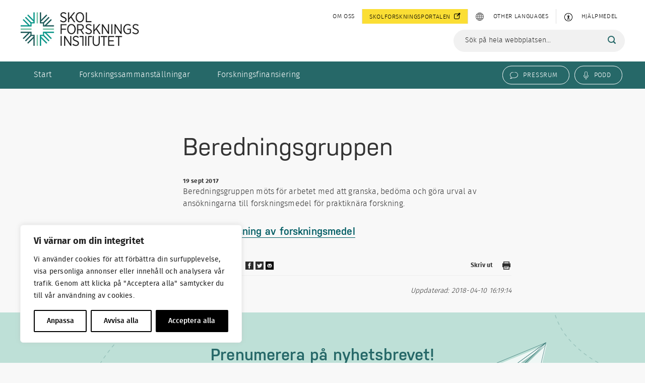

--- FILE ---
content_type: text/html; charset=UTF-8
request_url: https://www.skolfi.se/aktuellt/beredningsgruppen/
body_size: 30252
content:
<!doctype html>
<!--[if lt IE 7]> <html class="no-js ie6 oldie" lang="sv-SV"> <![endif]-->
<!--[if IE 7]>    <html class="no-js ie7 oldie" lang="sv-SV"> <![endif]-->
<!--[if IE 8]>    <html class="no-js ie8 oldie" lang="sv-SV"> <![endif]-->
<!--[if gt IE 8]><!--> <html class="no-js" lang="sv-SV"> <!--<![endif]-->
<head>
	<meta name='robots' content='index, follow, max-image-preview:large, max-snippet:-1, max-video-preview:-1' />
	<style>img:is([sizes="auto" i], [sizes^="auto," i]) { contain-intrinsic-size: 3000px 1500px }</style>
	
	<!-- This site is optimized with the Yoast SEO plugin v26.7 - https://yoast.com/wordpress/plugins/seo/ -->
	<meta name="description" content="Beredningsgruppen möts för arbetet med att granska, bedöma och göra urval av ansökningarna till forskningsmedel för praktiknära forskning. Läs om" />
	<link rel="canonical" href="https://www.skolfi.se/aktuellt/beredningsgruppen/" />
	<meta property="og:locale" content="sv_SE" />
	<meta property="og:type" content="article" />
	<meta property="og:title" content="Beredningsgruppen" />
	<meta property="og:description" content="Beredningsgruppen möts för arbetet med att granska, bedöma och göra urval av ansökningarna till forskningsmedel för praktiknära forskning. Läs om" />
	<meta property="og:url" content="https://www.skolfi.se/aktuellt/beredningsgruppen/" />
	<meta property="og:site_name" content="Skolforskningsinstitutet" />
	<meta property="article:publisher" content="https://www.facebook.com/skolforskningsinstitutet/" />
	<meta property="article:modified_time" content="2018-04-10T15:19:14+00:00" />
	<meta property="og:image" content="https://www.skolfi.se/wp-content/uploads/2024/05/og-image-skolfi.png" />
	<meta property="og:image:width" content="1200" />
	<meta property="og:image:height" content="675" />
	<meta property="og:image:type" content="image/png" />
	<meta name="twitter:card" content="summary_large_image" />
	<meta name="twitter:site" content="@skolfi" />
	<script type="application/ld+json" class="yoast-schema-graph">{"@context":"https://schema.org","@graph":[{"@type":"WebPage","@id":"https://www.skolfi.se/aktuellt/beredningsgruppen/","url":"https://www.skolfi.se/aktuellt/beredningsgruppen/","name":"Beredningsgruppen","isPartOf":{"@id":"https://www.skolfi.se/#website"},"datePublished":"2017-09-13T11:24:02+00:00","dateModified":"2018-04-10T15:19:14+00:00","description":"Beredningsgruppen möts för arbetet med att granska, bedöma och göra urval av ansökningarna till forskningsmedel för praktiknära forskning. Läs om","breadcrumb":{"@id":"https://www.skolfi.se/aktuellt/beredningsgruppen/#breadcrumb"},"inLanguage":"sv-SE","potentialAction":[{"@type":"ReadAction","target":["https://www.skolfi.se/aktuellt/beredningsgruppen/"]}]},{"@type":"BreadcrumbList","@id":"https://www.skolfi.se/aktuellt/beredningsgruppen/#breadcrumb","itemListElement":[{"@type":"ListItem","position":1,"name":"Home","item":"https://www.skolfi.se/"},{"@type":"ListItem","position":2,"name":"Aktuellt","item":"https://www.skolfi.se/aktuellt/"},{"@type":"ListItem","position":3,"name":"Beredningsgruppen"}]},{"@type":"WebSite","@id":"https://www.skolfi.se/#website","url":"https://www.skolfi.se/","name":"Skolforskningsinstitutet","description":"undervisning på vetenskaplig grund","publisher":{"@id":"https://www.skolfi.se/#organization"},"potentialAction":[{"@type":"SearchAction","target":{"@type":"EntryPoint","urlTemplate":"https://www.skolfi.se/?s={search_term_string}"},"query-input":{"@type":"PropertyValueSpecification","valueRequired":true,"valueName":"search_term_string"}}],"inLanguage":"sv-SE"},{"@type":"Organization","@id":"https://www.skolfi.se/#organization","name":"Skolforskningsinstitutet","url":"https://www.skolfi.se/","logo":{"@type":"ImageObject","inLanguage":"sv-SE","@id":"https://www.skolfi.se/#/schema/logo/image/","url":"https://www.skolfi.se/wp-content/uploads/2019/11/skolforskningsinstitutet.jpg","contentUrl":"https://www.skolfi.se/wp-content/uploads/2019/11/skolforskningsinstitutet.jpg","width":260,"height":75,"caption":"Skolforskningsinstitutet"},"image":{"@id":"https://www.skolfi.se/#/schema/logo/image/"},"sameAs":["https://www.facebook.com/skolforskningsinstitutet/","https://x.com/skolfi","https://www.linkedin.com/company/10814556?trk=tyah&amp;amp;amp;amp;amp;amp;amp;amp;amp;trkInfo=clickedVertical:company,clickedEntityId:10814556,idx:1-1-1,tarId:1466410485830,tas:skolforskningsinstitutet","https://www.youtube.com/channel/UCiUZFBH9bvnsAeHm1XzuclA"]}]}</script>
	<!-- / Yoast SEO plugin. -->


<link rel='dns-prefetch' href='//www.browsealoud.com' />

<style id='wp-emoji-styles-inline-css' type='text/css'>

	img.wp-smiley, img.emoji {
		display: inline !important;
		border: none !important;
		box-shadow: none !important;
		height: 1em !important;
		width: 1em !important;
		margin: 0 0.07em !important;
		vertical-align: -0.1em !important;
		background: none !important;
		padding: 0 !important;
	}
</style>
<link rel='stylesheet' id='wp-block-library-css' href='https://www.skolfi.se/wp-includes/css/dist/block-library/style.min.css?ver=6.8.3' type='text/css' media='all' />
<style id='classic-theme-styles-inline-css' type='text/css'>
/*! This file is auto-generated */
.wp-block-button__link{color:#fff;background-color:#32373c;border-radius:9999px;box-shadow:none;text-decoration:none;padding:calc(.667em + 2px) calc(1.333em + 2px);font-size:1.125em}.wp-block-file__button{background:#32373c;color:#fff;text-decoration:none}
</style>
<style id='global-styles-inline-css' type='text/css'>
:root{--wp--preset--aspect-ratio--square: 1;--wp--preset--aspect-ratio--4-3: 4/3;--wp--preset--aspect-ratio--3-4: 3/4;--wp--preset--aspect-ratio--3-2: 3/2;--wp--preset--aspect-ratio--2-3: 2/3;--wp--preset--aspect-ratio--16-9: 16/9;--wp--preset--aspect-ratio--9-16: 9/16;--wp--preset--color--black: #000000;--wp--preset--color--cyan-bluish-gray: #abb8c3;--wp--preset--color--white: #ffffff;--wp--preset--color--pale-pink: #f78da7;--wp--preset--color--vivid-red: #cf2e2e;--wp--preset--color--luminous-vivid-orange: #ff6900;--wp--preset--color--luminous-vivid-amber: #fcb900;--wp--preset--color--light-green-cyan: #7bdcb5;--wp--preset--color--vivid-green-cyan: #00d084;--wp--preset--color--pale-cyan-blue: #8ed1fc;--wp--preset--color--vivid-cyan-blue: #0693e3;--wp--preset--color--vivid-purple: #9b51e0;--wp--preset--gradient--vivid-cyan-blue-to-vivid-purple: linear-gradient(135deg,rgba(6,147,227,1) 0%,rgb(155,81,224) 100%);--wp--preset--gradient--light-green-cyan-to-vivid-green-cyan: linear-gradient(135deg,rgb(122,220,180) 0%,rgb(0,208,130) 100%);--wp--preset--gradient--luminous-vivid-amber-to-luminous-vivid-orange: linear-gradient(135deg,rgba(252,185,0,1) 0%,rgba(255,105,0,1) 100%);--wp--preset--gradient--luminous-vivid-orange-to-vivid-red: linear-gradient(135deg,rgba(255,105,0,1) 0%,rgb(207,46,46) 100%);--wp--preset--gradient--very-light-gray-to-cyan-bluish-gray: linear-gradient(135deg,rgb(238,238,238) 0%,rgb(169,184,195) 100%);--wp--preset--gradient--cool-to-warm-spectrum: linear-gradient(135deg,rgb(74,234,220) 0%,rgb(151,120,209) 20%,rgb(207,42,186) 40%,rgb(238,44,130) 60%,rgb(251,105,98) 80%,rgb(254,248,76) 100%);--wp--preset--gradient--blush-light-purple: linear-gradient(135deg,rgb(255,206,236) 0%,rgb(152,150,240) 100%);--wp--preset--gradient--blush-bordeaux: linear-gradient(135deg,rgb(254,205,165) 0%,rgb(254,45,45) 50%,rgb(107,0,62) 100%);--wp--preset--gradient--luminous-dusk: linear-gradient(135deg,rgb(255,203,112) 0%,rgb(199,81,192) 50%,rgb(65,88,208) 100%);--wp--preset--gradient--pale-ocean: linear-gradient(135deg,rgb(255,245,203) 0%,rgb(182,227,212) 50%,rgb(51,167,181) 100%);--wp--preset--gradient--electric-grass: linear-gradient(135deg,rgb(202,248,128) 0%,rgb(113,206,126) 100%);--wp--preset--gradient--midnight: linear-gradient(135deg,rgb(2,3,129) 0%,rgb(40,116,252) 100%);--wp--preset--font-size--small: 13px;--wp--preset--font-size--medium: 20px;--wp--preset--font-size--large: 36px;--wp--preset--font-size--x-large: 42px;--wp--preset--spacing--20: 0.44rem;--wp--preset--spacing--30: 0.67rem;--wp--preset--spacing--40: 1rem;--wp--preset--spacing--50: 1.5rem;--wp--preset--spacing--60: 2.25rem;--wp--preset--spacing--70: 3.38rem;--wp--preset--spacing--80: 5.06rem;--wp--preset--shadow--natural: 6px 6px 9px rgba(0, 0, 0, 0.2);--wp--preset--shadow--deep: 12px 12px 50px rgba(0, 0, 0, 0.4);--wp--preset--shadow--sharp: 6px 6px 0px rgba(0, 0, 0, 0.2);--wp--preset--shadow--outlined: 6px 6px 0px -3px rgba(255, 255, 255, 1), 6px 6px rgba(0, 0, 0, 1);--wp--preset--shadow--crisp: 6px 6px 0px rgba(0, 0, 0, 1);}:where(.is-layout-flex){gap: 0.5em;}:where(.is-layout-grid){gap: 0.5em;}body .is-layout-flex{display: flex;}.is-layout-flex{flex-wrap: wrap;align-items: center;}.is-layout-flex > :is(*, div){margin: 0;}body .is-layout-grid{display: grid;}.is-layout-grid > :is(*, div){margin: 0;}:where(.wp-block-columns.is-layout-flex){gap: 2em;}:where(.wp-block-columns.is-layout-grid){gap: 2em;}:where(.wp-block-post-template.is-layout-flex){gap: 1.25em;}:where(.wp-block-post-template.is-layout-grid){gap: 1.25em;}.has-black-color{color: var(--wp--preset--color--black) !important;}.has-cyan-bluish-gray-color{color: var(--wp--preset--color--cyan-bluish-gray) !important;}.has-white-color{color: var(--wp--preset--color--white) !important;}.has-pale-pink-color{color: var(--wp--preset--color--pale-pink) !important;}.has-vivid-red-color{color: var(--wp--preset--color--vivid-red) !important;}.has-luminous-vivid-orange-color{color: var(--wp--preset--color--luminous-vivid-orange) !important;}.has-luminous-vivid-amber-color{color: var(--wp--preset--color--luminous-vivid-amber) !important;}.has-light-green-cyan-color{color: var(--wp--preset--color--light-green-cyan) !important;}.has-vivid-green-cyan-color{color: var(--wp--preset--color--vivid-green-cyan) !important;}.has-pale-cyan-blue-color{color: var(--wp--preset--color--pale-cyan-blue) !important;}.has-vivid-cyan-blue-color{color: var(--wp--preset--color--vivid-cyan-blue) !important;}.has-vivid-purple-color{color: var(--wp--preset--color--vivid-purple) !important;}.has-black-background-color{background-color: var(--wp--preset--color--black) !important;}.has-cyan-bluish-gray-background-color{background-color: var(--wp--preset--color--cyan-bluish-gray) !important;}.has-white-background-color{background-color: var(--wp--preset--color--white) !important;}.has-pale-pink-background-color{background-color: var(--wp--preset--color--pale-pink) !important;}.has-vivid-red-background-color{background-color: var(--wp--preset--color--vivid-red) !important;}.has-luminous-vivid-orange-background-color{background-color: var(--wp--preset--color--luminous-vivid-orange) !important;}.has-luminous-vivid-amber-background-color{background-color: var(--wp--preset--color--luminous-vivid-amber) !important;}.has-light-green-cyan-background-color{background-color: var(--wp--preset--color--light-green-cyan) !important;}.has-vivid-green-cyan-background-color{background-color: var(--wp--preset--color--vivid-green-cyan) !important;}.has-pale-cyan-blue-background-color{background-color: var(--wp--preset--color--pale-cyan-blue) !important;}.has-vivid-cyan-blue-background-color{background-color: var(--wp--preset--color--vivid-cyan-blue) !important;}.has-vivid-purple-background-color{background-color: var(--wp--preset--color--vivid-purple) !important;}.has-black-border-color{border-color: var(--wp--preset--color--black) !important;}.has-cyan-bluish-gray-border-color{border-color: var(--wp--preset--color--cyan-bluish-gray) !important;}.has-white-border-color{border-color: var(--wp--preset--color--white) !important;}.has-pale-pink-border-color{border-color: var(--wp--preset--color--pale-pink) !important;}.has-vivid-red-border-color{border-color: var(--wp--preset--color--vivid-red) !important;}.has-luminous-vivid-orange-border-color{border-color: var(--wp--preset--color--luminous-vivid-orange) !important;}.has-luminous-vivid-amber-border-color{border-color: var(--wp--preset--color--luminous-vivid-amber) !important;}.has-light-green-cyan-border-color{border-color: var(--wp--preset--color--light-green-cyan) !important;}.has-vivid-green-cyan-border-color{border-color: var(--wp--preset--color--vivid-green-cyan) !important;}.has-pale-cyan-blue-border-color{border-color: var(--wp--preset--color--pale-cyan-blue) !important;}.has-vivid-cyan-blue-border-color{border-color: var(--wp--preset--color--vivid-cyan-blue) !important;}.has-vivid-purple-border-color{border-color: var(--wp--preset--color--vivid-purple) !important;}.has-vivid-cyan-blue-to-vivid-purple-gradient-background{background: var(--wp--preset--gradient--vivid-cyan-blue-to-vivid-purple) !important;}.has-light-green-cyan-to-vivid-green-cyan-gradient-background{background: var(--wp--preset--gradient--light-green-cyan-to-vivid-green-cyan) !important;}.has-luminous-vivid-amber-to-luminous-vivid-orange-gradient-background{background: var(--wp--preset--gradient--luminous-vivid-amber-to-luminous-vivid-orange) !important;}.has-luminous-vivid-orange-to-vivid-red-gradient-background{background: var(--wp--preset--gradient--luminous-vivid-orange-to-vivid-red) !important;}.has-very-light-gray-to-cyan-bluish-gray-gradient-background{background: var(--wp--preset--gradient--very-light-gray-to-cyan-bluish-gray) !important;}.has-cool-to-warm-spectrum-gradient-background{background: var(--wp--preset--gradient--cool-to-warm-spectrum) !important;}.has-blush-light-purple-gradient-background{background: var(--wp--preset--gradient--blush-light-purple) !important;}.has-blush-bordeaux-gradient-background{background: var(--wp--preset--gradient--blush-bordeaux) !important;}.has-luminous-dusk-gradient-background{background: var(--wp--preset--gradient--luminous-dusk) !important;}.has-pale-ocean-gradient-background{background: var(--wp--preset--gradient--pale-ocean) !important;}.has-electric-grass-gradient-background{background: var(--wp--preset--gradient--electric-grass) !important;}.has-midnight-gradient-background{background: var(--wp--preset--gradient--midnight) !important;}.has-small-font-size{font-size: var(--wp--preset--font-size--small) !important;}.has-medium-font-size{font-size: var(--wp--preset--font-size--medium) !important;}.has-large-font-size{font-size: var(--wp--preset--font-size--large) !important;}.has-x-large-font-size{font-size: var(--wp--preset--font-size--x-large) !important;}
:where(.wp-block-post-template.is-layout-flex){gap: 1.25em;}:where(.wp-block-post-template.is-layout-grid){gap: 1.25em;}
:where(.wp-block-columns.is-layout-flex){gap: 2em;}:where(.wp-block-columns.is-layout-grid){gap: 2em;}
:root :where(.wp-block-pullquote){font-size: 1.5em;line-height: 1.6;}
</style>
<link data-minify="1" rel='stylesheet' id='dashicons-css' href='https://www.skolfi.se/wp-content/cache/min/1/wp-includes/css/dashicons.min.css?ver=1768478268' type='text/css' media='all' />
<link data-minify="1" rel='stylesheet' id='child-understrap-styles-css' href='https://www.skolfi.se/wp-content/cache/min/1/wp-content/themes/skolfi-theme/css/main.min.css?ver=1768478268' type='text/css' media='all' />
<script type="text/javascript" id="webtoffee-cookie-consent-js-extra">
/* <![CDATA[ */
var _wccConfig = {"_ipData":[],"_assetsURL":"https:\/\/www.skolfi.se\/wp-content\/plugins\/webtoffee-cookie-consent\/lite\/frontend\/images\/","_publicURL":"https:\/\/www.skolfi.se","_categories":[{"name":"N\u00f6dv\u00e4ndiga","slug":"necessary","isNecessary":true,"ccpaDoNotSell":true,"cookies":[{"cookieID":"wt_consent","domain":"skolfi.se","provider":""}],"active":true,"defaultConsent":{"gdpr":true,"ccpa":true},"foundNoCookieScript":false},{"name":"Funktionella","slug":"functional","isNecessary":false,"ccpaDoNotSell":true,"cookies":[{"cookieID":"VISITOR_INFO1_LIVE","domain":".youtube.com","provider":"youtube.com"},{"cookieID":"yt-remote-connected-devices","domain":"youtube.com","provider":"youtube.com"},{"cookieID":"ytidb::LAST_RESULT_ENTRY_KEY","domain":"youtube.com","provider":"youtube.com"},{"cookieID":"yt-remote-device-id","domain":"youtube.com","provider":"youtube.com"},{"cookieID":"yt-remote-session-name","domain":"youtube.com","provider":"youtube.com"},{"cookieID":"yt-remote-fast-check-period","domain":"youtube.com","provider":"youtube.com"},{"cookieID":"yt-remote-session-app","domain":"youtube.com","provider":"youtube.com"},{"cookieID":"yt-remote-cast-available","domain":"youtube.com","provider":"youtube.com"},{"cookieID":"yt-remote-cast-installed","domain":"youtube.com","provider":"youtube.com"},{"cookieID":"language","domain":".varbi.com","provider":""}],"active":true,"defaultConsent":{"gdpr":false,"ccpa":false},"foundNoCookieScript":false},{"name":"Analys","slug":"analytics","isNecessary":false,"ccpaDoNotSell":true,"cookies":[{"cookieID":"YSC","domain":".youtube.com","provider":"youtube.com"},{"cookieID":"_hjSessionUser_*","domain":".skolforskningsportalen.se","provider":"static.hotjar.com"},{"cookieID":"_hjSession_*","domain":".skolforskningsportalen.se","provider":"script.hotjar.com"}],"active":true,"defaultConsent":{"gdpr":false,"ccpa":false},"foundNoCookieScript":false},{"name":"Prestanda","slug":"performance","isNecessary":false,"ccpaDoNotSell":true,"cookies":[],"active":true,"defaultConsent":{"gdpr":false,"ccpa":false},"foundNoCookieScript":false},{"name":"Annonsering","slug":"advertisement","isNecessary":false,"ccpaDoNotSell":true,"cookies":[{"cookieID":"__Secure-ROLLOUT_TOKEN","domain":".youtube.com","provider":""},{"cookieID":"__Secure-YEC","domain":".youtube.com","provider":""},{"cookieID":"VISITOR_PRIVACY_METADATA","domain":".youtube.com","provider":"youtube.com"},{"cookieID":"yt.innertube::nextId","domain":"youtube.com","provider":"youtube.com"},{"cookieID":"yt.innertube::requests","domain":"youtube.com","provider":"youtube.com"}],"active":true,"defaultConsent":{"gdpr":false,"ccpa":false},"foundNoCookieScript":false},{"name":"\u00d6vriga","slug":"others","isNecessary":false,"ccpaDoNotSell":true,"cookies":[{"cookieID":"N5jxNghyoJSTg9EjOCyp","domain":".varbi.com","provider":""}],"active":true,"defaultConsent":{"gdpr":false,"ccpa":false},"foundNoCookieScript":false}],"_activeLaw":"gdpr","_rootDomain":"","_block":"1","_showBanner":"1","_bannerConfig":{"GDPR":{"settings":{"type":"box","position":"bottom-left","applicableLaw":"gdpr","preferenceCenter":"center","selectedRegion":"ALL","consentExpiry":365,"shortcodes":[{"key":"wcc_readmore","content":"<a href=\"#\" class=\"wcc-policy\" aria-label=\"Cookie-policy\" target=\"_blank\" rel=\"noopener\" data-tag=\"readmore-button\">Cookie-policy<\/a>","tag":"readmore-button","status":false,"attributes":{"rel":"nofollow","target":"_blank"}},{"key":"wcc_show_desc","content":"<button class=\"wcc-show-desc-btn\" data-tag=\"show-desc-button\" aria-label=\"Visa mer\">Visa mer<\/button>","tag":"show-desc-button","status":true,"attributes":[]},{"key":"wcc_hide_desc","content":"<button class=\"wcc-show-desc-btn\" data-tag=\"hide-desc-button\" aria-label=\"Visa mindre\">Visa mindre<\/button>","tag":"hide-desc-button","status":true,"attributes":[]},{"key":"wcc_category_toggle_label","content":"[wcc_{{status}}_category_label] [wcc_preference_{{category_slug}}_title]","tag":"","status":true,"attributes":[]},{"key":"wcc_enable_category_label","content":"Aktivera","tag":"","status":true,"attributes":[]},{"key":"wcc_disable_category_label","content":"Inaktivera","tag":"","status":true,"attributes":[]},{"key":"wcc_video_placeholder","content":"<div class=\"video-placeholder-normal\" data-tag=\"video-placeholder\" id=\"[UNIQUEID]\"><p class=\"video-placeholder-text-normal\" data-tag=\"placeholder-title\">V\u00e4nligen acceptera {category} cookies f\u00f6r att komma \u00e5t detta inneh\u00e5ll<\/p><\/div>","tag":"","status":true,"attributes":[]},{"key":"wcc_enable_optout_label","content":"Aktivera","tag":"","status":true,"attributes":[]},{"key":"wcc_disable_optout_label","content":"Inaktivera","tag":"","status":true,"attributes":[]},{"key":"wcc_optout_toggle_label","content":"[wcc_{{status}}_optout_label] [wcc_optout_option_title]","tag":"","status":true,"attributes":[]},{"key":"wcc_optout_option_title","content":"S\u00e4lj eller dela inte min personliga information","tag":"","status":true,"attributes":[]},{"key":"wcc_optout_close_label","content":"St\u00e4ng","tag":"","status":true,"attributes":[]}],"bannerEnabled":true},"behaviours":{"reloadBannerOnAccept":true,"loadAnalyticsByDefault":false,"animations":{"onLoad":"animate","onHide":"sticky"}},"config":{"revisitConsent":{"status":true,"tag":"revisit-consent","position":"bottom-left","meta":{"url":"#"},"styles":[],"elements":{"title":{"type":"text","tag":"revisit-consent-title","status":true,"styles":{"color":"#0056a7"}}}},"preferenceCenter":{"toggle":{"status":true,"tag":"detail-category-toggle","type":"toggle","states":{"active":{"styles":{"background-color":"#000000"}},"inactive":{"styles":{"background-color":"#D0D5D2"}}}},"poweredBy":{"status":false,"tag":"detail-powered-by","styles":{"background-color":"#EDEDED","color":"#293C5B"}}},"categoryPreview":{"status":false,"toggle":{"status":true,"tag":"detail-category-preview-toggle","type":"toggle","states":{"active":{"styles":{"background-color":"#000000"}},"inactive":{"styles":{"background-color":"#D0D5D2"}}}}},"videoPlaceholder":{"status":true,"styles":{"background-color":"#000000","border-color":"#000000","color":"#ffffff"}},"readMore":{"status":false,"tag":"readmore-button","type":"link","meta":{"noFollow":true,"newTab":true},"styles":{"color":"#000000","background-color":"transparent","border-color":"transparent"}},"auditTable":{"status":true},"optOption":{"status":true,"toggle":{"status":true,"tag":"optout-option-toggle","type":"toggle","states":{"active":{"styles":{"background-color":"#000000"}},"inactive":{"styles":{"background-color":"#FFFFFF"}}}},"gpcOption":false}}}},"_version":"3.5.0","_logConsent":"","_tags":[{"tag":"accept-button","styles":{"color":"#FFFFFF","background-color":"#000000","border-color":"#000000"}},{"tag":"reject-button","styles":{"color":"#000000","background-color":"transparent","border-color":"#000000"}},{"tag":"settings-button","styles":{"color":"#000000","background-color":"transparent","border-color":"#000000"}},{"tag":"readmore-button","styles":{"color":"#000000","background-color":"transparent","border-color":"transparent"}},{"tag":"donotsell-button","styles":{"color":"#1863dc","background-color":"transparent","border-color":"transparent"}},{"tag":"accept-button","styles":{"color":"#FFFFFF","background-color":"#000000","border-color":"#000000"}},{"tag":"revisit-consent","styles":[]},{"tag":"detail-category-always-enabled","styles":{"color":"#008000"}}],"_rtl":"","_lawSelected":["GDPR"],"_restApiUrl":"https:\/\/directory.cookieyes.com\/api\/v1\/ip","_renewConsent":"1767949617803","_restrictToCA":"","_customEvents":"","_ccpaAllowedRegions":[],"_gdprAllowedRegions":[],"_closeButtonAction":"reject","_ssl":"1","_providersToBlock":[{"re":"youtube.com","categories":["functional","analytics","advertisement"]},{"re":"static.hotjar.com","categories":["analytics"]},{"re":"script.hotjar.com","categories":["analytics"]}]};
var _wccStyles = {"css":{"GDPR":".wcc-overlay{background: #000000; opacity: 0.4; position: fixed; top: 0; left: 0; width: 100%; height: 100%; z-index: 99999999;}.wcc-hide{display: none;}.wcc-btn-revisit-wrapper{display: flex; padding: 6px; border-radius: 8px; opacity: 0px; background-color:#ffffff; box-shadow: 0px 3px 10px 0px #798da04d;  align-items: center; justify-content: center;   position: fixed; z-index: 999999; cursor: pointer;}.wcc-revisit-bottom-left{bottom: 15px; left: 15px;}.wcc-revisit-bottom-right{bottom: 15px; right: 15px;}.wcc-btn-revisit-wrapper .wcc-btn-revisit{display: flex; align-items: center; justify-content: center; background: none; border: none; cursor: pointer; position: relative; margin: 0; padding: 0;}.wcc-btn-revisit-wrapper .wcc-btn-revisit img{max-width: fit-content; margin: 0; } .wcc-btn-revisit-wrapper .wcc-revisit-help-text{font-size:14px; margin-left:4px; display:none;}.wcc-btn-revisit-wrapper:hover .wcc-revisit-help-text, .wcc-btn-revisit-wrapper:focus-within .wcc-revisit-help-text { display: block;}.wcc-revisit-hide{display: none;}.wcc-preference-btn:hover{cursor:pointer; text-decoration:underline;}.wcc-cookie-audit-table { font-family: inherit; border-collapse: collapse; width: 100%;} .wcc-cookie-audit-table th, .wcc-cookie-audit-table td {text-align: left; padding: 10px; font-size: 12px; color: #000000; word-break: normal; background-color: #d9dfe7; border: 1px solid #cbced6;} .wcc-cookie-audit-table tr:nth-child(2n + 1) td { background: #f1f5fa; }.wcc-consent-container{position: fixed; width: 440px; box-sizing: border-box; z-index: 9999999; border-radius: 6px;}.wcc-consent-container .wcc-consent-bar{background: #ffffff; border: 1px solid; padding: 20px 26px; box-shadow: 0 -1px 10px 0 #acabab4d; border-radius: 6px;}.wcc-box-bottom-left{bottom: 40px; left: 40px;}.wcc-box-bottom-right{bottom: 40px; right: 40px;}.wcc-box-top-left{top: 40px; left: 40px;}.wcc-box-top-right{top: 40px; right: 40px;}.wcc-custom-brand-logo-wrapper .wcc-custom-brand-logo{width: 100px; height: auto; margin: 0 0 12px 0;}.wcc-notice .wcc-title{color: #212121; font-weight: 700; font-size: 18px; line-height: 24px; margin: 0 0 12px 0;}.wcc-notice-des *,.wcc-preference-content-wrapper *,.wcc-accordion-header-des *,.wcc-gpc-wrapper .wcc-gpc-desc *{font-size: 14px;}.wcc-notice-des{color: #212121; font-size: 14px; line-height: 24px; font-weight: 400;}.wcc-notice-des img{height: 25px; width: 25px;}.wcc-consent-bar .wcc-notice-des p,.wcc-gpc-wrapper .wcc-gpc-desc p,.wcc-preference-body-wrapper .wcc-preference-content-wrapper p,.wcc-accordion-header-wrapper .wcc-accordion-header-des p,.wcc-cookie-des-table li div:last-child p{color: inherit; margin-top: 0;}.wcc-notice-des P:last-child,.wcc-preference-content-wrapper p:last-child,.wcc-cookie-des-table li div:last-child p:last-child,.wcc-gpc-wrapper .wcc-gpc-desc p:last-child{margin-bottom: 0;}.wcc-notice-des a.wcc-policy,.wcc-notice-des button.wcc-policy{font-size: 14px; color: #1863dc; white-space: nowrap; cursor: pointer; background: transparent; border: 1px solid; text-decoration: underline;}.wcc-notice-des button.wcc-policy{padding: 0;}.wcc-notice-des a.wcc-policy:focus-visible,.wcc-notice-des button.wcc-policy:focus-visible,.wcc-preference-content-wrapper .wcc-show-desc-btn:focus-visible,.wcc-accordion-header .wcc-accordion-btn:focus-visible,.wcc-preference-header .wcc-btn-close:focus-visible,.wcc-switch input[type=\"checkbox\"]:focus-visible,.wcc-footer-wrapper a:focus-visible,.wcc-btn:focus-visible{outline: 2px solid #1863dc; outline-offset: 2px;}.wcc-btn:focus:not(:focus-visible),.wcc-accordion-header .wcc-accordion-btn:focus:not(:focus-visible),.wcc-preference-content-wrapper .wcc-show-desc-btn:focus:not(:focus-visible),.wcc-btn-revisit-wrapper .wcc-btn-revisit:focus:not(:focus-visible),.wcc-preference-header .wcc-btn-close:focus:not(:focus-visible),.wcc-consent-bar .wcc-banner-btn-close:focus:not(:focus-visible){outline: 0;}button.wcc-show-desc-btn:not(:hover):not(:active){color: #1863dc; background: transparent;}button.wcc-accordion-btn:not(:hover):not(:active),button.wcc-banner-btn-close:not(:hover):not(:active),button.wcc-btn-revisit:not(:hover):not(:active),button.wcc-btn-close:not(:hover):not(:active){background: transparent;}.wcc-consent-bar button:hover,.wcc-modal.wcc-modal-open button:hover,.wcc-consent-bar button:focus,.wcc-modal.wcc-modal-open button:focus{text-decoration: none;}.wcc-notice-btn-wrapper{display: flex; justify-content: flex-start; align-items: center; flex-wrap: wrap; margin-top: 16px;}.wcc-notice-btn-wrapper .wcc-btn{text-shadow: none; box-shadow: none;}.wcc-btn{flex: auto; max-width: 100%; font-size: 14px; font-family: inherit; line-height: 24px; padding: 8px; font-weight: 500; margin: 0 8px 0 0; border-radius: 2px; cursor: pointer; text-align: center; text-transform: none; min-height: 0;}.wcc-btn:hover{opacity: 0.8;}.wcc-btn-customize{color: #1863dc; background: transparent; border: 2px solid #1863dc;}.wcc-btn-reject{color: #1863dc; background: transparent; border: 2px solid #1863dc;}.wcc-btn-accept{background: #1863dc; color: #ffffff; border: 2px solid #1863dc;}.wcc-btn:last-child{margin-right: 0;}@media (max-width: 576px){.wcc-box-bottom-left{bottom: 0; left: 0;}.wcc-box-bottom-right{bottom: 0; right: 0;}.wcc-box-top-left{top: 0; left: 0;}.wcc-box-top-right{top: 0; right: 0;}}@media (max-width: 440px){.wcc-box-bottom-left, .wcc-box-bottom-right, .wcc-box-top-left, .wcc-box-top-right{width: 100%; max-width: 100%;}.wcc-consent-container .wcc-consent-bar{padding: 20px 0;}.wcc-custom-brand-logo-wrapper, .wcc-notice .wcc-title, .wcc-notice-des, .wcc-notice-btn-wrapper{padding: 0 24px;}.wcc-notice-des{max-height: 40vh; overflow-y: scroll;}.wcc-notice-btn-wrapper{flex-direction: column; margin-top: 0;}.wcc-btn{width: 100%; margin: 10px 0 0 0;}.wcc-notice-btn-wrapper .wcc-btn-customize{order: 2;}.wcc-notice-btn-wrapper .wcc-btn-reject{order: 3;}.wcc-notice-btn-wrapper .wcc-btn-accept{order: 1; margin-top: 16px;}}@media (max-width: 352px){.wcc-notice .wcc-title{font-size: 16px;}.wcc-notice-des *{font-size: 12px;}.wcc-notice-des, .wcc-btn{font-size: 12px;}}.wcc-modal.wcc-modal-open{display: flex; visibility: visible; -webkit-transform: translate(-50%, -50%); -moz-transform: translate(-50%, -50%); -ms-transform: translate(-50%, -50%); -o-transform: translate(-50%, -50%); transform: translate(-50%, -50%); top: 50%; left: 50%; transition: all 1s ease;}.wcc-modal{box-shadow: 0 32px 68px rgba(0, 0, 0, 0.3); margin: 0 auto; position: fixed; max-width: 100%; background: #ffffff; top: 50%; box-sizing: border-box; border-radius: 6px; z-index: 999999999; color: #212121; -webkit-transform: translate(-50%, 100%); -moz-transform: translate(-50%, 100%); -ms-transform: translate(-50%, 100%); -o-transform: translate(-50%, 100%); transform: translate(-50%, 100%); visibility: hidden; transition: all 0s ease;}.wcc-preference-center{max-height: 79vh; overflow: hidden; width: 845px; overflow: hidden; flex: 1 1 0; display: flex; flex-direction: column; border-radius: 6px;}.wcc-preference-header{display: flex; align-items: center; justify-content: space-between; padding: 22px 24px; border-bottom: 1px solid;}.wcc-preference-header .wcc-preference-title{font-size: 18px; font-weight: 700; line-height: 24px;}.wcc-google-privacy-url a {text-decoration:none;color: #1863dc;cursor:pointer;} .wcc-preference-header .wcc-btn-close{margin: 0; cursor: pointer; vertical-align: middle; padding: 0; background: none; border: none; width: auto; height: auto; min-height: 0; line-height: 0; text-shadow: none; box-shadow: none;}.wcc-preference-header .wcc-btn-close img{margin: 0; height: 10px; width: 10px;}.wcc-preference-body-wrapper{padding: 0 24px; flex: 1; overflow: auto; box-sizing: border-box;}.wcc-preference-content-wrapper,.wcc-gpc-wrapper .wcc-gpc-desc,.wcc-google-privacy-policy{font-size: 14px; line-height: 24px; font-weight: 400; padding: 12px 0;}.wcc-preference-content-wrapper{border-bottom: 1px solid;}.wcc-preference-content-wrapper img{height: 25px; width: 25px;}.wcc-preference-content-wrapper .wcc-show-desc-btn{font-size: 14px; font-family: inherit; color: #1863dc; text-decoration: none; line-height: 24px; padding: 0; margin: 0; white-space: nowrap; cursor: pointer; background: transparent; border-color: transparent; text-transform: none; min-height: 0; text-shadow: none; box-shadow: none;}.wcc-accordion-wrapper{margin-bottom: 10px;}.wcc-accordion{border-bottom: 1px solid;}.wcc-accordion:last-child{border-bottom: none;}.wcc-accordion .wcc-accordion-item{display: flex; margin-top: 10px;}.wcc-accordion .wcc-accordion-body{display: none;}.wcc-accordion.wcc-accordion-active .wcc-accordion-body{display: block; padding: 0 22px; margin-bottom: 16px;}.wcc-accordion-header-wrapper{cursor: pointer; width: 100%;}.wcc-accordion-item .wcc-accordion-header{display: flex; justify-content: space-between; align-items: center;}.wcc-accordion-header .wcc-accordion-btn{font-size: 16px; font-family: inherit; color: #212121; line-height: 24px; background: none; border: none; font-weight: 700; padding: 0; margin: 0; cursor: pointer; text-transform: none; min-height: 0; text-shadow: none; box-shadow: none;}.wcc-accordion-header .wcc-always-active{color: #008000; font-weight: 600; line-height: 24px; font-size: 14px;}.wcc-accordion-header-des{font-size: 14px; line-height: 24px; margin: 10px 0 16px 0;}.wcc-accordion-chevron{margin-right: 22px; position: relative; cursor: pointer;}.wcc-accordion-chevron-hide{display: none;}.wcc-accordion .wcc-accordion-chevron i::before{content: \"\"; position: absolute; border-right: 1.4px solid; border-bottom: 1.4px solid; border-color: inherit; height: 6px; width: 6px; -webkit-transform: rotate(-45deg); -moz-transform: rotate(-45deg); -ms-transform: rotate(-45deg); -o-transform: rotate(-45deg); transform: rotate(-45deg); transition: all 0.2s ease-in-out; top: 8px;}.wcc-accordion.wcc-accordion-active .wcc-accordion-chevron i::before{-webkit-transform: rotate(45deg); -moz-transform: rotate(45deg); -ms-transform: rotate(45deg); -o-transform: rotate(45deg); transform: rotate(45deg);}.wcc-audit-table{background: #f4f4f4; border-radius: 6px;}.wcc-audit-table .wcc-empty-cookies-text{color: inherit; font-size: 12px; line-height: 24px; margin: 0; padding: 10px;}.wcc-audit-table .wcc-cookie-des-table{font-size: 12px; line-height: 24px; font-weight: normal; padding: 15px 10px; border-bottom: 1px solid; border-bottom-color: inherit; margin: 0;}.wcc-audit-table .wcc-cookie-des-table:last-child{border-bottom: none;}.wcc-audit-table .wcc-cookie-des-table li{list-style-type: none; display: flex; padding: 3px 0;}.wcc-audit-table .wcc-cookie-des-table li:first-child{padding-top: 0;}.wcc-cookie-des-table li div:first-child{width: 100px; font-weight: 600; word-break: break-word; word-wrap: break-word;}.wcc-cookie-des-table li div:last-child{flex: 1; word-break: break-word; word-wrap: break-word; margin-left: 8px;}.wcc-footer-shadow{display: block; width: 100%; height: 40px; background: linear-gradient(180deg, rgba(255, 255, 255, 0) 0%, #ffffff 100%); position: absolute; bottom: calc(100% - 1px);}.wcc-footer-wrapper{position: relative;}.wcc-prefrence-btn-wrapper{display: flex; flex-wrap: wrap; align-items: center; justify-content: center; padding: 22px 24px; border-top: 1px solid;}.wcc-prefrence-btn-wrapper .wcc-btn{flex: auto; max-width: 100%; text-shadow: none; box-shadow: none;}.wcc-btn-preferences{color: #1863dc; background: transparent; border: 2px solid #1863dc;}.wcc-preference-header,.wcc-preference-body-wrapper,.wcc-preference-content-wrapper,.wcc-accordion-wrapper,.wcc-accordion,.wcc-accordion-wrapper,.wcc-footer-wrapper,.wcc-prefrence-btn-wrapper{border-color: inherit;}@media (max-width: 845px){.wcc-modal{max-width: calc(100% - 16px);}}@media (max-width: 576px){.wcc-modal{max-width: 100%;}.wcc-preference-center{max-height: 100vh;}.wcc-prefrence-btn-wrapper{flex-direction: column;}.wcc-accordion.wcc-accordion-active .wcc-accordion-body{padding-right: 0;}.wcc-prefrence-btn-wrapper .wcc-btn{width: 100%; margin: 10px 0 0 0;}.wcc-prefrence-btn-wrapper .wcc-btn-reject{order: 3;}.wcc-prefrence-btn-wrapper .wcc-btn-accept{order: 1; margin-top: 0;}.wcc-prefrence-btn-wrapper .wcc-btn-preferences{order: 2;}}@media (max-width: 425px){.wcc-accordion-chevron{margin-right: 15px;}.wcc-notice-btn-wrapper{margin-top: 0;}.wcc-accordion.wcc-accordion-active .wcc-accordion-body{padding: 0 15px;}}@media (max-width: 352px){.wcc-preference-header .wcc-preference-title{font-size: 16px;}.wcc-preference-header{padding: 16px 24px;}.wcc-preference-content-wrapper *, .wcc-accordion-header-des *{font-size: 12px;}.wcc-preference-content-wrapper, .wcc-preference-content-wrapper .wcc-show-more, .wcc-accordion-header .wcc-always-active, .wcc-accordion-header-des, .wcc-preference-content-wrapper .wcc-show-desc-btn, .wcc-notice-des a.wcc-policy{font-size: 12px;}.wcc-accordion-header .wcc-accordion-btn{font-size: 14px;}}.wcc-switch{display: flex;}.wcc-switch input[type=\"checkbox\"]{position: relative; width: 44px; height: 24px; margin: 0; background: #d0d5d2; -webkit-appearance: none; border-radius: 50px; cursor: pointer; outline: 0; border: none; top: 0;}.wcc-switch input[type=\"checkbox\"]:checked{background: #1863dc;}.wcc-switch input[type=\"checkbox\"]:before{position: absolute; content: \"\"; height: 20px; width: 20px; left: 2px; bottom: 2px; border-radius: 50%; background-color: white; -webkit-transition: 0.4s; transition: 0.4s; margin: 0;}.wcc-switch input[type=\"checkbox\"]:after{display: none;}.wcc-switch input[type=\"checkbox\"]:checked:before{-webkit-transform: translateX(20px); -ms-transform: translateX(20px); transform: translateX(20px);}@media (max-width: 425px){.wcc-switch input[type=\"checkbox\"]{width: 38px; height: 21px;}.wcc-switch input[type=\"checkbox\"]:before{height: 17px; width: 17px;}.wcc-switch input[type=\"checkbox\"]:checked:before{-webkit-transform: translateX(17px); -ms-transform: translateX(17px); transform: translateX(17px);}}.wcc-consent-bar .wcc-banner-btn-close{position: absolute; right: 14px; top: 14px; background: none; border: none; cursor: pointer; padding: 0; margin: 0; min-height: 0; line-height: 0; height: auto; width: auto; text-shadow: none; box-shadow: none;}.wcc-consent-bar .wcc-banner-btn-close img{height: 10px; width: 10px; margin: 0;}.wcc-notice-group{font-size: 14px; line-height: 24px; font-weight: 400; color: #212121;}.wcc-notice-btn-wrapper .wcc-btn-do-not-sell{font-size: 14px; line-height: 24px; padding: 6px 0; margin: 0; font-weight: 500; background: none; border-radius: 2px; border: none; white-space: nowrap; cursor: pointer; text-align: left; color: #1863dc; background: transparent; border-color: transparent; box-shadow: none; text-shadow: none;}.wcc-consent-bar .wcc-banner-btn-close:focus-visible,.wcc-notice-btn-wrapper .wcc-btn-do-not-sell:focus-visible,.wcc-opt-out-btn-wrapper .wcc-btn:focus-visible,.wcc-opt-out-checkbox-wrapper input[type=\"checkbox\"].wcc-opt-out-checkbox:focus-visible{outline: 2px solid #1863dc; outline-offset: 2px;}@media (max-width: 440px){.wcc-consent-container{width: 100%;}}@media (max-width: 352px){.wcc-notice-des a.wcc-policy, .wcc-notice-btn-wrapper .wcc-btn-do-not-sell{font-size: 12px;}}.wcc-opt-out-wrapper{padding: 12px 0;}.wcc-opt-out-wrapper .wcc-opt-out-checkbox-wrapper{display: flex; align-items: center;}.wcc-opt-out-checkbox-wrapper .wcc-opt-out-checkbox-label{font-size: 16px; font-weight: 700; line-height: 24px; margin: 0 0 0 12px; cursor: pointer;}.wcc-opt-out-checkbox-wrapper input[type=\"checkbox\"].wcc-opt-out-checkbox{background-color: #ffffff; border: 1px solid black; width: 20px; height: 18.5px; margin: 0; -webkit-appearance: none; position: relative; display: flex; align-items: center; justify-content: center; border-radius: 2px; cursor: pointer;}.wcc-opt-out-checkbox-wrapper input[type=\"checkbox\"].wcc-opt-out-checkbox:checked{background-color: #1863dc; border: none;}.wcc-opt-out-checkbox-wrapper input[type=\"checkbox\"].wcc-opt-out-checkbox:checked::after{left: 6px; bottom: 4px; width: 7px; height: 13px; border: solid #ffffff; border-width: 0 3px 3px 0; border-radius: 2px; -webkit-transform: rotate(45deg); -ms-transform: rotate(45deg); transform: rotate(45deg); content: \"\"; position: absolute; box-sizing: border-box;}.wcc-opt-out-checkbox-wrapper.wcc-disabled .wcc-opt-out-checkbox-label,.wcc-opt-out-checkbox-wrapper.wcc-disabled input[type=\"checkbox\"].wcc-opt-out-checkbox{cursor: no-drop;}.wcc-gpc-wrapper{margin: 0 0 0 32px;}.wcc-footer-wrapper .wcc-opt-out-btn-wrapper{display: flex; flex-wrap: wrap; align-items: center; justify-content: center; padding: 22px 24px;}.wcc-opt-out-btn-wrapper .wcc-btn{flex: auto; max-width: 100%; text-shadow: none; box-shadow: none;}.wcc-opt-out-btn-wrapper .wcc-btn-cancel{border: 1px solid #dedfe0; background: transparent; color: #858585;}.wcc-opt-out-btn-wrapper .wcc-btn-confirm{background: #1863dc; color: #ffffff; border: 1px solid #1863dc;}@media (max-width: 352px){.wcc-opt-out-checkbox-wrapper .wcc-opt-out-checkbox-label{font-size: 14px;}.wcc-gpc-wrapper .wcc-gpc-desc, .wcc-gpc-wrapper .wcc-gpc-desc *{font-size: 12px;}.wcc-opt-out-checkbox-wrapper input[type=\"checkbox\"].wcc-opt-out-checkbox{width: 16px; height: 16px;}.wcc-opt-out-checkbox-wrapper input[type=\"checkbox\"].wcc-opt-out-checkbox:checked::after{left: 5px; bottom: 4px; width: 3px; height: 9px;}.wcc-gpc-wrapper{margin: 0 0 0 28px;}}.video-placeholder-youtube{background-size: 100% 100%; background-position: center; background-repeat: no-repeat; background-color: #b2b0b059; position: relative; display: flex; align-items: center; justify-content: center; max-width: 100%;}.video-placeholder-text-youtube{text-align: center; align-items: center; padding: 10px 16px; background-color: #000000cc; color: #ffffff; border: 1px solid; border-radius: 2px; cursor: pointer;}.video-placeholder-text-youtube:hover{text-decoration:underline;}.video-placeholder-normal{background-image: url(\"\/wp-content\/plugins\/webtoffee-cookie-consent\/lite\/frontend\/images\/placeholder.svg\"); background-size: 80px; background-position: center; background-repeat: no-repeat; background-color: #b2b0b059; position: relative; display: flex; align-items: flex-end; justify-content: center; max-width: 100%;}.video-placeholder-text-normal{align-items: center; padding: 10px 16px; text-align: center; border: 1px solid; border-radius: 2px; cursor: pointer;}.wcc-rtl{direction: rtl; text-align: right;}.wcc-rtl .wcc-banner-btn-close{left: 9px; right: auto;}.wcc-rtl .wcc-notice-btn-wrapper .wcc-btn:last-child{margin-right: 8px;}.wcc-rtl .wcc-notice-btn-wrapper .wcc-btn:first-child{margin-right: 0;}.wcc-rtl .wcc-notice-btn-wrapper{margin-left: 0; margin-right: 15px;}.wcc-rtl .wcc-prefrence-btn-wrapper .wcc-btn{margin-right: 8px;}.wcc-rtl .wcc-prefrence-btn-wrapper .wcc-btn:first-child{margin-right: 0;}.wcc-rtl .wcc-accordion .wcc-accordion-chevron i::before{border: none; border-left: 1.4px solid; border-top: 1.4px solid; left: 12px;}.wcc-rtl .wcc-accordion.wcc-accordion-active .wcc-accordion-chevron i::before{-webkit-transform: rotate(-135deg); -moz-transform: rotate(-135deg); -ms-transform: rotate(-135deg); -o-transform: rotate(-135deg); transform: rotate(-135deg);}@media (max-width: 768px){.wcc-rtl .wcc-notice-btn-wrapper{margin-right: 0;}}@media (max-width: 576px){.wcc-rtl .wcc-notice-btn-wrapper .wcc-btn:last-child{margin-right: 0;}.wcc-rtl .wcc-prefrence-btn-wrapper .wcc-btn{margin-right: 0;}.wcc-rtl .wcc-accordion.wcc-accordion-active .wcc-accordion-body{padding: 0 22px 0 0;}}@media (max-width: 425px){.wcc-rtl .wcc-accordion.wcc-accordion-active .wcc-accordion-body{padding: 0 15px 0 0;}}@media (max-width: 440px){.wcc-consent-bar .wcc-banner-btn-close,.wcc-preference-header .wcc-btn-close{padding: 17px;}.wcc-consent-bar .wcc-banner-btn-close {right: 2px; top: 6px; } .wcc-preference-header{padding: 12px 0 12px 24px;}} @media (min-width: 768px) and (max-width: 1024px) {.wcc-consent-bar .wcc-banner-btn-close,.wcc-preference-header .wcc-btn-close{padding: 17px;}.wcc-consent-bar .wcc-banner-btn-close {right: 2px; top: 6px; } .wcc-preference-header{padding: 12px 0 12px 24px;}}.wcc-rtl .wcc-opt-out-btn-wrapper .wcc-btn{margin-right: 12px;}.wcc-rtl .wcc-opt-out-btn-wrapper .wcc-btn:first-child{margin-right: 0;}.wcc-rtl .wcc-opt-out-checkbox-wrapper .wcc-opt-out-checkbox-label{margin: 0 12px 0 0;}@media (max-height: 480px) {.wcc-consent-container {max-height: 100vh; overflow-y: scroll;} .wcc-notice-des { max-height: unset; overflow-y: unset; } .wcc-preference-center { height: 100vh; overflow: auto; } .wcc-preference-center .wcc-preference-body-wrapper { overflow: unset; } }"}};
var _wccApi = {"base":"https:\/\/www.skolfi.se\/wp-json\/wcc\/v1\/","nonce":"e54783f64a"};
var _wccGCMConfig = {"_mode":"advanced","_urlPassthrough":"","_debugMode":"","_redactData":"","_regions":[],"_wccBypass":"","wait_for_update":"500","_isGTMTemplate":""};
/* ]]> */
</script>
<script type="text/javascript" src="https://www.skolfi.se/wp-content/plugins/webtoffee-cookie-consent/lite/frontend/js/script.min.js?ver=3.5.0" id="webtoffee-cookie-consent-js"></script>
<script type="text/javascript" src="https://www.skolfi.se/wp-content/plugins/webtoffee-cookie-consent/lite/frontend/js/gcm.min.js?ver=3.5.0" id="webtoffee-cookie-consent-gcm-js"></script>




<link rel="https://api.w.org/" href="https://www.skolfi.se/wp-json/" /><link rel='shortlink' href='https://www.skolfi.se/?p=5049' />
<link rel="alternate" title="oEmbed (JSON)" type="application/json+oembed" href="https://www.skolfi.se/wp-json/oembed/1.0/embed?url=https%3A%2F%2Fwww.skolfi.se%2Faktuellt%2Fberedningsgruppen%2F" />
<link rel="alternate" title="oEmbed (XML)" type="text/xml+oembed" href="https://www.skolfi.se/wp-json/oembed/1.0/embed?url=https%3A%2F%2Fwww.skolfi.se%2Faktuellt%2Fberedningsgruppen%2F&#038;format=xml" />
<style id="wcc-style-inline">[data-tag]{visibility:hidden;}</style><link rel="icon" href="https://www.skolfi.se/wp-content/uploads/2017/11/skolfi.png" sizes="32x32" />
<link rel="icon" href="https://www.skolfi.se/wp-content/uploads/2017/11/skolfi.png" sizes="192x192" />
<link rel="apple-touch-icon" href="https://www.skolfi.se/wp-content/uploads/2017/11/skolfi.png" />
<meta name="msapplication-TileImage" content="https://www.skolfi.se/wp-content/uploads/2017/11/skolfi.png" />
	<meta charset="UTF-8" />
	<!-- Mobile viewport optimized: j.mp/bplateviewport -->
  	<meta name="viewport" content="width=device-width,initial-scale=1">
  	<!--link type="text/plain" rel="author" href="https://www.skolfi.se/humans.txt" /-->
	<!--[if lt IE 9]>
		<script src="//html5shim.googlecode.com/svn/trunk/html5.js"></script>
	<![endif]-->

	<meta name="author" content="Skolforskningsinstitutet">

  	  	<!--<link rel="stylesheet" href="https://www.skolfi.se/wp-content/themes/skolfi-theme/css/print.css" media="print">-->
	<link rel="shortcut icon" href="https://www.skolfi.se/wp-content/themes/skolfi-theme/img/favicon.ico" type="image/x-icon" />

		<style>
				a[href*="//"]:not([href*="skolfi."]):not(.no-icon):after{
			content: "\e906";
			font-family: skolfi;
			font-weight: normal;
			margin-left: 7px;
		}
	</style>
	<title>
        Aktuellt | Beredningsgruppen | Skolforskningsinstitutet    </title>

<!--   <script type="text/javascript">
    var _baTheme = 0,
    _baMode = 'Lyssna på Talande Webb',
    _baUseCookies = true,
    _baHideOnLoad = true,
    _baLocale = 'se';
  </script> -->

  <!-- Matomo Tag Manager -->
	
	<!-- End Matomo Tag Manager -->

	<!-- Matomo -->
	<script>
	  var _paq = window._paq = window._paq || [];
	  /* tracker methods like "setCustomDimension" should be called before "trackPageView" */
	  _paq.push(["setDoNotTrack", true]);
  	_paq.push(['disableCookies']);
	  _paq.push(['trackPageView']);
	  _paq.push(['enableLinkTracking']);
	  (function() {
	    var u="//skolforskningsportalen.se/matomo/";
	    _paq.push(['setTrackerUrl', u+'matomo.php']);
	    _paq.push(['setSiteId', '4']);
	    var d=document, g=d.createElement('script'), s=d.getElementsByTagName('script')[0];
	    g.async=true; g.src=u+'matomo.js'; s.parentNode.insertBefore(g,s);
	  })();
	</script>
	<!-- End Matomo Code -->

<meta name="generator" content="WP Rocket 3.20.3" data-wpr-features="wpr_minify_concatenate_js wpr_minify_css wpr_preload_links" /></head>

<body class="wp-singular aktuellt-template-default single single-aktuellt postid-5049 single-format-standard wp-theme-skolfi-theme fts-remove-powered-by">
<a id="skip-link" href="#main-content">Hoppa till huvudinnehåll</a>

	<div data-rocket-location-hash="29ccf98f054896b6f93ec33686d41ce1" id="fb-root"></div>
<!--<script async defer src="https://connect.facebook.net/en_US/sdk.js#xfbml=1&version=v14.0"></script>-->
	<header data-rocket-location-hash="376287218b6ead3b5b6fc67b7e0c0376">

		<div data-rocket-location-hash="513639a208a0a2172343798e34ef0efd" class="inner">
			<div data-rocket-location-hash="9ea3e623076ff470d4f4bc49c57bd65f" class="logo">
				<a class="logo--link" href="https://www.skolfi.se"><img src="https://www.skolfi.se/wp-content/themes/skolfi-theme/img/skolforskningsinstitutet.jpg" alt="Skolforskningsinstitutet">
                            </a>
			</div>

			<nav aria-label="Verktygsmeny" class="utility">
				<ul>
					<li>
						<a href="https://www.skolfi.se/om-oss">Om oss</a>
					</li>
          <li class="yellow-bg">
              <a href="https://skolforskningsportalen.se/">Skolforskningsportalen</a>
          </li>
					<li id="menu-item-136" class="other-langs menu-item menu-item-type-post_type menu-item-object-page menu-item-has-children menu-item-136"><a href="#" data-ng-click="showOtherLangMenu = !showOtherLangMenu" data-ng-class="{&#039;icon-arrow-down&#039; : !showOtherLangMenu, &#039;icon-arrow-up&#039; : showOtherLangMenu}" lang="en">Other languages</a>
<ul class="my-sub-menu">
	<li id="menu-item-658" class="menu-item menu-item-type-post_type menu-item-object-page menu-item-658"><a href="https://www.skolfi.se/other-languages/samiska/" title="Skuvladutkaninstituhtta" lang="se">Davvisámegiella</a></li>
	<li id="menu-item-5292" class="menu-item menu-item-type-post_type menu-item-object-page menu-item-5292"><a href="https://www.skolfi.se/other-languages/english/" title="The Swedish Institute for Educational Research" lang="en">English</a></li>
	<li id="menu-item-665" class="menu-item menu-item-type-post_type menu-item-object-page menu-item-665"><a href="https://www.skolfi.se/other-languages/jiddisch/" title="די שולע פארשונג אינסטיטוט" lang="yi">Jiddisch</a></li>
	<li id="menu-item-666" class="menu-item menu-item-type-post_type menu-item-object-page menu-item-666"><a href="https://www.skolfi.se/other-languages/meankieli/" title="Koulututkimusinstituutti" lang="fit">Meänkieli</a></li>
	<li id="menu-item-667" class="menu-item menu-item-type-post_type menu-item-object-page menu-item-667"><a href="https://www.skolfi.se/other-languages/romani/" title="O Načionalno institut za iztraživanje tano" lang="rom">Romani arli</a></li>
	<li id="menu-item-668" class="menu-item menu-item-type-post_type menu-item-object-page menu-item-668"><a href="https://www.skolfi.se/other-languages/finska/" title="Koulututkimuslaitos" lang="fi">Suomi</a></li>
</ul>
</li>

					<li id="menu-item-5302" class="help-tools menu-item menu-item-type-post_type menu-item-object-page menu-item-has-children menu-item-5302"><a href="#" data-ng-click="showHelpToolsMenu = !showHelpToolsMenu" data-ng-class="{&#039;icon-arrow-down&#039; : !showHelpToolsMenu, &#039;icon-arrow-up&#039; : showHelpToolsMenu}">Hjälpmedel</a>
<ul class="my-sub-menu">
	<li id="menu-item-409" class="menu-item menu-item-type-post_type menu-item-object-page menu-item-409"><a href="https://www.skolfi.se/lyssna/">Lyssna på webbplatsen</a></li>
	<li id="menu-item-410" class="menu-item menu-item-type-post_type menu-item-object-page menu-item-410"><a href="https://www.skolfi.se/lattlast/">Lättläst</a></li>
	<li id="menu-item-5299" class="menu-item menu-item-type-post_type menu-item-object-page menu-item-5299"><a href="https://www.skolfi.se/teckensprak/">Teckenspråk</a></li>
</ul>
</li>
				</ul>
			</nav>

			<div data-rocket-location-hash="27effa649bf9e5f427076d7a7c3ff9e0" class="search desktop-search">
				<form action="https://www.skolfi.se">
					<label for="s" class="screen-reader-text">Sök:</label>
					<input type="search" name="s" id="s" title="Skriv dina sökord här" placeholder="Sök på hela webbplatsen...">
					<button title="Sök" aria-label="Sök" type="submit" class="desktop-search-btn"></button>
				</form>
			</div>


			<div data-rocket-location-hash="c23e305d5906e1afb6cf5c219ec2304e" class="header-controls">
				<div id="toggleMobileSearch" title="Sök" class="open-search control" tabindex="0">
					<span class="icon-search"></span>
				</div>
				<div id="toggleMobileMenu" title="Meny" class="open-menu control" tabindex="0">
					<span class="icon-menu"></span>
				</div>
			</div>

			<div data-rocket-location-hash="147c513102b504df461494c473ee9a6e" id="mobileSearch" class="mobile-search">
				<form action="https://www.skolfi.se">
					<label for="s-mobile" class="screen-reader-text">Sök:</label>
					<input type="search" name="s" id="s-mobile" title="Skriv dina sökord här" placeholder="Sök på hela webbplatsen...">
					<button type="submit" id="searchsubmit-mobile" class="">Sök</button>
				</form>
			</div>
		</div>


		<nav id="mobileMenu" aria-label="Huvudmeny" class="primary">
			<div data-rocket-location-hash="3c8b3029a11d0ad7b375e5745a5707e6" class="inner">
				<ul class="primary-nav">
					<li class=" start">
						<a href="https://www.skolfi.se">Start</a>
					</li>
											<li><ul id="menu-forskningssammanstallningar" class="menu"><li id="menu-item-15" class="menu-item menu-item-type-post_type menu-item-object-page menu-item-has-children menu-item-15"><a href="https://www.skolfi.se/forskningssammanstallningar/">Forskningssammanställningar</a>
<ul class="sub-menu">
	<li id="menu-item-10726" class="menu-item menu-item-type-post_type menu-item-object-page menu-item-10726"><a href="https://www.skolfi.se/forskningssammanstallningar/undervisningen-ska-vila-pa-vetenskaplig-grund/">Undervisningen ska vila på vetenskaplig grund</a></li>
	<li id="menu-item-10762" class="menu-item menu-item-type-post_type menu-item-object-page menu-item-has-children menu-item-10762"><a href="https://www.skolfi.se/forskningssammanstallningar/systematiska-forskningssammanstallningar/">Systematiska forskningssammanställningar</a>
	<ul class="sub-menu">
		<li id="menu-item-3943" class="menu-item menu-item-type-post_type menu-item-object-page menu-item-3943"><a href="https://www.skolfi.se/forskningssammanstallningar/systematiska-forskningssammanstallningar/bestall-bocker/">Beställ böcker</a></li>
	</ul>
</li>
	<li id="menu-item-7889" class="menu-item menu-item-type-post_type menu-item-object-page menu-item-has-children menu-item-7889"><a href="https://www.skolfi.se/forskningssammanstallningar/skolforskningsinstitutet-sammanfattar-och-kommenterar/">Skolforskningsinstitutet sammanfattar och kommenterar</a>
	<ul class="sub-menu">
		<li id="menu-item-15517" class="menu-item menu-item-type-post_type menu-item-object-page menu-item-15517"><a href="https://www.skolfi.se/forskningssammanstallningar/skolforskningsinstitutet-sammanfattar-och-kommenterar/sjalvstandig-tyst-lasning-med-tillagg/">Självständig tyst läsning med tillägg</a></li>
		<li id="menu-item-13812" class="menu-item menu-item-type-post_type menu-item-object-page menu-item-13812"><a href="https://www.skolfi.se/forskningssammanstallningar/skolforskningsinstitutet-sammanfattar-och-kommenterar/demokratistarkande-undervisning/">Demokratistärkande undervisning</a></li>
		<li id="menu-item-13276" class="menu-item menu-item-type-post_type menu-item-object-page menu-item-13276"><a href="https://www.skolfi.se/forskningssammanstallningar/skolforskningsinstitutet-sammanfattar-och-kommenterar/kroppsligt-larande-i-sprakdidaktik/">Kroppsligt lärande i språkdidaktik</a></li>
		<li id="menu-item-13001" class="menu-item menu-item-type-post_type menu-item-object-page menu-item-13001"><a href="https://www.skolfi.se/forskningssammanstallningar/skolforskningsinstitutet-sammanfattar-och-kommenterar/sprakutveckling-och-social-inkludering/">Språkutveckling och social inkludering</a></li>
		<li id="menu-item-11985" class="menu-item menu-item-type-post_type menu-item-object-page menu-item-11985"><a href="https://www.skolfi.se/forskningssammanstallningar/skolforskningsinstitutet-sammanfattar-och-kommenterar/att-lara-genom-att-skriva/">Att lära genom att skriva</a></li>
		<li id="menu-item-11843" class="menu-item menu-item-type-post_type menu-item-object-page menu-item-11843"><a href="https://www.skolfi.se/forskningssammanstallningar/skolforskningsinstitutet-sammanfattar-och-kommenterar/nyanlanda-i-utbildning/">Nyanlända i utbildning</a></li>
		<li id="menu-item-11418" class="menu-item menu-item-type-post_type menu-item-object-page menu-item-11418"><a href="https://www.skolfi.se/forskningssammanstallningar/skolforskningsinstitutet-sammanfattar-och-kommenterar/larares-professionella-utveckling-och-larande-i-kollegiala-samarbeten/">Lärares professionella utveckling och lärande i kollegiala samarbeten</a></li>
		<li id="menu-item-10467" class="menu-item menu-item-type-post_type menu-item-object-page menu-item-10467"><a href="https://www.skolfi.se/forskningssammanstallningar/skolforskningsinstitutet-sammanfattar-och-kommenterar/spelifiering-ett-lustfyllt-satt-att-lara/">Spelifiering – ett lustfyllt sätt att lära?</a></li>
		<li id="menu-item-9176" class="menu-item menu-item-type-post_type menu-item-object-page menu-item-9176"><a href="https://www.skolfi.se/forskningssammanstallningar/skolforskningsinstitutet-sammanfattar-och-kommenterar/lararcentrerad-och-elevcentrerad-undervisning-i-samspel/">Lärarcentrerad och elevcentrerad undervisning i samspel</a></li>
		<li id="menu-item-8959" class="menu-item menu-item-type-post_type menu-item-object-page menu-item-8959"><a href="https://www.skolfi.se/forskningssammanstallningar/skolforskningsinstitutet-sammanfattar-och-kommenterar/att-lara-pa-avstand/">Att lära på avstånd</a></li>
		<li id="menu-item-7891" class="menu-item menu-item-type-post_type menu-item-object-page menu-item-7891"><a href="https://www.skolfi.se/forskningssammanstallningar/skolforskningsinstitutet-sammanfattar-och-kommenterar/lararens-roll-nar-elever-arbetar-undersokande/">Lärarens roll när elever arbetar undersökande</a></li>
		<li id="menu-item-7892" class="menu-item menu-item-type-post_type menu-item-object-page menu-item-7892"><a href="https://www.skolfi.se/forskningssammanstallningar/skolforskningsinstitutet-sammanfattar-och-kommenterar/effekter-av-larares-vagledning-nar-elever-gor-undersokningar-naturvetenskap-och-matematik/">Effekter av lärares vägledning när elever gör undersökningar – naturvetenskap och matematik</a></li>
	</ul>
</li>
	<li id="menu-item-9528" class="menu-item menu-item-type-post_type menu-item-object-page menu-item-has-children menu-item-9528"><a href="https://www.skolfi.se/forskningssammanstallningar/skolforskningsinstitutet-fordjupar/">Skolforskningsinstitutet fördjupar</a>
	<ul class="sub-menu">
		<li id="menu-item-13901" class="menu-item menu-item-type-post_type menu-item-object-page menu-item-13901"><a href="https://www.skolfi.se/forskningssammanstallningar/skolforskningsinstitutet-fordjupar/praktiknara-skolforskning/">Praktiknära skolforskning – resultat och erfarenheter från nio forskningsprojekt</a></li>
		<li id="menu-item-11589" class="menu-item menu-item-type-post_type menu-item-object-page menu-item-11589"><a href="https://www.skolfi.se/forskningssammanstallningar/skolforskningsinstitutet-fordjupar/erfarenheter-av-att-anvanda-forskning-for-undervisning/">Erfarenheter av att använda forskning för undervisning</a></li>
		<li id="menu-item-11133" class="menu-item menu-item-type-post_type menu-item-object-page menu-item-11133"><a href="https://www.skolfi.se/forskningssammanstallningar/skolforskningsinstitutet-fordjupar/vad-kan-skolan-lara-av-hjarnforskning/">Vad kan skolan lära av hjärnforskning?</a></li>
		<li id="menu-item-9527" class="menu-item menu-item-type-post_type menu-item-object-page menu-item-9527"><a href="https://www.skolfi.se/forskningssammanstallningar/skolforskningsinstitutet-fordjupar/hur-ska-man-veta-vad-forskningen-sager/">Hur ska man veta vad forskningen säger?</a></li>
	</ul>
</li>
	<li id="menu-item-7341" class="menu-item menu-item-type-post_type menu-item-object-page menu-item-7341"><a href="https://www.skolfi.se/forskningssammanstallningar/nyckelbegrepp/">Nyckelbegrepp</a></li>
	<li id="menu-item-4374" class="menu-item menu-item-type-post_type menu-item-object-page menu-item-4374"><a href="https://www.skolfi.se/forskningssammanstallningar/informationskallor-for-forskningsbaserad-undervisning/">Informationskällor för forskningsbaserad undervisning</a></li>
	<li id="menu-item-2974" class="menu-item menu-item-type-post_type menu-item-object-page menu-item-2974"><a href="https://www.skolfi.se/forskningssammanstallningar/vi-vill-ha-dina-forslag/">Vilka forskningssammanställningar saknar du?</a></li>
</ul>
</li>
</ul></li>
											<li><ul id="menu-forskningsfinansiering" class="menu"><li id="menu-item-20" class="menu-item menu-item-type-post_type menu-item-object-page menu-item-has-children menu-item-20"><a href="https://www.skolfi.se/forskningsfinansiering/">Forskningsfinansiering</a>
<ul class="sub-menu">
	<li id="menu-item-12689" class="menu-item menu-item-type-post_type menu-item-object-page menu-item-12689"><a href="https://www.skolfi.se/forskningsfinansiering/finansiering-av-forskningsprojekt/">Finansiering av forskningsprojekt</a></li>
	<li id="menu-item-15966" class="menu-item menu-item-type-post_type menu-item-object-page menu-item-15966"><a href="https://www.skolfi.se/forskningsfinansiering/finansierade-forskningsprojekt-2025/">Finansierade forskningsprojekt 2025</a></li>
	<li id="menu-item-4078" class="menu-item menu-item-type-post_type menu-item-object-page menu-item-4078"><a href="https://www.skolfi.se/forskningsfinansiering/forskningsprofil/">Forskningsprofil</a></li>
	<li id="menu-item-2441" class="menu-item menu-item-type-post_type menu-item-object-page menu-item-2441"><a href="https://www.skolfi.se/forskningsfinansiering/medelsforvaltare/">Medelsförvaltare</a></li>
	<li id="menu-item-8200" class="menu-item menu-item-type-post_type menu-item-object-page menu-item-has-children menu-item-8200"><a href="https://www.skolfi.se/forskningsfinansiering/stangda-utlysningar/">Stängda utlysningar</a>
	<ul class="sub-menu">
		<li id="menu-item-14852" class="menu-item menu-item-type-post_type menu-item-object-page menu-item-14852"><a href="https://www.skolfi.se/forskningsfinansiering/utlysning-av-forskningsbidrag-2025/">Utlysning av forskningsbidrag 2025</a></li>
		<li id="menu-item-13365" class="menu-item menu-item-type-post_type menu-item-object-page menu-item-13365"><a href="https://www.skolfi.se/forskningsfinansiering/utlysning-av-forskningsbidrag-2024/">Utlysning av forskningsbidrag 2024</a></li>
		<li id="menu-item-13646" class="menu-item menu-item-type-post_type menu-item-object-page menu-item-13646"><a href="https://www.skolfi.se/forskningsfinansiering/utlysning-av-forskningsbidrag-2023/">Utlysning av forskningsbidrag 2023</a></li>
		<li id="menu-item-11356" class="menu-item menu-item-type-post_type menu-item-object-page menu-item-11356"><a href="https://www.skolfi.se/forskningsfinansiering/utlysning-av-forskningsbidrag-2022/">Utlysning av forskningsbidrag 2022</a></li>
		<li id="menu-item-9846" class="menu-item menu-item-type-post_type menu-item-object-page menu-item-has-children menu-item-9846"><a href="https://www.skolfi.se/forskningsfinansiering/utlysning-av-forskningsbidrag-2021-ordinarie-utlysning/">Utlysning av forskningsbidrag 2021 – ordinarie utlysning</a>
		<ul class="sub-menu">
			<li id="menu-item-10024" class="menu-item menu-item-type-post_type menu-item-object-page menu-item-10024"><a href="https://www.skolfi.se/forskningsfinansiering/utlysning-av-forskningsbidrag-2021-ordinarie-utlysning/avsiktsforklaring-ordinarie-utlysning/">Avsiktsförklaring ordinarie utlysning</a></li>
		</ul>
</li>
		<li id="menu-item-9845" class="menu-item menu-item-type-post_type menu-item-object-page menu-item-has-children menu-item-9845"><a href="https://www.skolfi.se/forskningsfinansiering/extra-utlysning-av-forskningsbidrag-2021/">Extra utlysning av forskningsbidrag 2021</a>
		<ul class="sub-menu">
			<li id="menu-item-10023" class="menu-item menu-item-type-post_type menu-item-object-page menu-item-10023"><a href="https://www.skolfi.se/forskningsfinansiering/extra-utlysning-av-forskningsbidrag-2021/avsiktsforklaring-extra-utlysning/">Avsiktsförklaring extra utlysning</a></li>
		</ul>
</li>
		<li id="menu-item-8370" class="menu-item menu-item-type-post_type menu-item-object-page menu-item-has-children menu-item-8370"><a href="https://www.skolfi.se/forskningsfinansiering/utlysning-av-forskningsbidrag-2020/">Utlysning av forskningsbidrag 2020</a>
		<ul class="sub-menu">
			<li id="menu-item-8369" class="menu-item menu-item-type-post_type menu-item-object-page menu-item-8369"><a href="https://www.skolfi.se/forskningsfinansiering/utlysning-av-forskningsbidrag-2020/vanliga-fragor-och-svar-2020/">Vanliga frågor och svar 2020</a></li>
		</ul>
</li>
		<li id="menu-item-8896" class="menu-item menu-item-type-post_type menu-item-object-page menu-item-8896"><a href="https://www.skolfi.se/forskningsfinansiering/utlysning-av-forskningsbidrag-2019/">Utlysning av forskningsbidrag 2019</a></li>
		<li id="menu-item-8897" class="menu-item menu-item-type-post_type menu-item-object-page menu-item-8897"><a href="https://www.skolfi.se/forskningsfinansiering/utlysning-av-forskningsbidrag-2018/">Utlysning av forskningsbidrag 2018</a></li>
		<li id="menu-item-8898" class="menu-item menu-item-type-post_type menu-item-object-page menu-item-8898"><a href="https://www.skolfi.se/forskningsfinansiering/utlysning-av-forskningsmedel/">Utlysning av forskningsbidrag 2017</a></li>
		<li id="menu-item-8899" class="menu-item menu-item-type-post_type menu-item-object-page menu-item-8899"><a href="https://www.skolfi.se/forskningsfinansiering/utlysning-av-forskningsbidrag-2016/">Utlysning av forskningsbidrag 2016</a></li>
	</ul>
</li>
	<li id="menu-item-12176" class="menu-item menu-item-type-post_type menu-item-object-page menu-item-12176"><a href="https://www.skolfi.se/praktiknara-skolforskning-erfarenheter-dilemman-och-framtidsspaningar-symposium-17-november-2022/">Praktiknära skolforskning – erfarenheter, dilemman och framtidsspaningar, symposium 17 november 2022</a></li>
	<li id="menu-item-8027" class="menu-item menu-item-type-post_type menu-item-object-page menu-item-8027"><a href="https://www.skolfi.se/forskningsfinansiering/praktiknara-skolforskning-symposium-16-oktober-2019/">Praktiknära skolforskning, symposium 16 oktober 2019</a></li>
	<li id="menu-item-8074" class="menu-item menu-item-type-post_type menu-item-object-page menu-item-8074"><a href="https://www.skolfi.se/forskningsfinansiering/nationell-konferens-for-den-praktiknara-skolforskningens-teori-och-praktik/">Nationell konferens om den praktiknära skolforskningens teori och praktik 24 maj 2018</a></li>
	<li id="menu-item-6373" class="menu-item menu-item-type-post_type menu-item-object-page menu-item-6373"><a href="https://www.skolfi.se/forskningsfinansiering/finansierade-forskningsprojekt-2017/riskedu-ii/lararnas-betydelse-i-den-praktiknara-didaktiska-forskningen/">Lärarnas betydelse i den praktiknära didaktiska forskningen</a></li>
</ul>
</li>
</ul></li>
									</ul>
				<ul class="secondary-nav">
					<li>
						<ul id="menu-media" class="menu secondary-child">
             <!-- Pressrum button for desktop -->
              <li id="menu-item-1" class="menu-item">
								<a class="button--pressroom" href="https://www.skolfi.se/pressrum">Pressrum</a>
							</li>
							<li id="menu-item-2" class="menu-item">

                  <ul id="menu-skolforskningspodden" class="menu"><li id="menu-item-10424" class="button--podd menu-item menu-item-type-post_type menu-item-object-page menu-item-has-children menu-item-10424"><a href="https://www.skolfi.se/skolforskningspodden/">Podd</a>
<ul class="sub-menu">
	<li id="menu-item-16057" class="menu-item menu-item-type-post_type menu-item-object-page menu-item-16057"><a href="https://www.skolfi.se/avsnitt-40-larande-i-och-om-teknikutvecklingsprocessen/">Avsnitt 40: Lärande i och om teknikutvecklingsprocessen</a></li>
	<li id="menu-item-14952" class="menu-item menu-item-type-post_type menu-item-object-page menu-item-14952"><a href="https://www.skolfi.se/skolforskningspodden/avsnitt-39-fokus-pa-muntlig-kommunikation-i-moderna-sprak/">Avsnitt 39: Fokus på muntlig kommunikation i moderna språk</a></li>
	<li id="menu-item-14924" class="menu-item menu-item-type-post_type menu-item-object-page menu-item-14924"><a href="https://www.skolfi.se/skolforskningspodden/avsnitt-38-skrivundervisning-i-de-tidigaste-skolaren/">Avsnitt 38: Skrivundervisning i de tidigaste skolåren</a></li>
	<li id="menu-item-14331" class="menu-item menu-item-type-post_type menu-item-object-page menu-item-14331"><a href="https://www.skolfi.se/skolforskningspodden/avsnitt-37-aktivt-och-medvetet-jamstalldhetsarbete/">Avsnitt 37: Aktivt och medvetet jämställdhetsarbete</a></li>
	<li id="menu-item-14031" class="menu-item menu-item-type-post_type menu-item-object-page menu-item-14031"><a href="https://www.skolfi.se/skolforskningspodden/avsnitt-36-kroppsligt-larande-i-sprakundervisningen/">Avsnitt 36: Kroppsligt lärande i språkundervisningen</a></li>
	<li id="menu-item-13861" class="menu-item menu-item-type-post_type menu-item-object-page menu-item-13861"><a href="https://www.skolfi.se/skolforskningspodden/avsnitt-35-att-begripliggora-historien/">Avsnitt 35: Att begripliggöra historien</a></li>
	<li id="menu-item-13679" class="menu-item menu-item-type-post_type menu-item-object-page menu-item-13679"><a href="https://www.skolfi.se/skolforskningspodden/avsnitt-34-samspel-i-musikundervisningen/">Avsnitt 34: Samspel i musikundervisningen</a></li>
	<li id="menu-item-13327" class="menu-item menu-item-type-post_type menu-item-object-page menu-item-13327"><a href="https://www.skolfi.se/skolforskningspodden/att-stodja-sprakutvecklingen-hos-flersprakiga-barn/">Avsnitt 33: Att stödja språkutvecklingen hos flerspråkiga barn</a></li>
	<li id="menu-item-13274" class="menu-item menu-item-type-post_type menu-item-object-page menu-item-13274"><a href="https://www.skolfi.se/skolforskningspodden/vetenskapligt-grundad-matematikundervisning-i-forskolan/">Avsnitt 32: Vetenskapligt grundad matematikundervisning i förskolan</a></li>
	<li id="menu-item-12949" class="menu-item menu-item-type-post_type menu-item-object-page menu-item-12949"><a href="https://www.skolfi.se/skolforskningspodden/avsnitt-31-skolans-demokratiuppdrag/">Avsnitt 31: Skolans demokratiuppdrag</a></li>
	<li id="menu-item-12810" class="menu-item menu-item-type-post_type menu-item-object-page menu-item-12810"><a href="https://www.skolfi.se/skolforskningspodden/avsnitt-30-likvardiga-laxor/">Avsnitt 30: Likvärdiga läxor</a></li>
	<li id="menu-item-12775" class="menu-item menu-item-type-post_type menu-item-object-page menu-item-12775"><a href="https://www.skolfi.se/skolforskningspodden/avsnitt-29-individanpassat-stod-for-nyanlanda-elever/">Avsnitt 29: Individanpassat stöd för nyanlända elever</a></li>
	<li id="menu-item-12652" class="menu-item menu-item-type-post_type menu-item-object-page menu-item-12652"><a href="https://www.skolfi.se/skolforskningspodden/avsnitt-28-forskning-for-och-med-larare-och-forskollarare/">Avsnitt 28: Forskning för och med lärare och förskollärare</a></li>
	<li id="menu-item-12484" class="menu-item menu-item-type-post_type menu-item-object-page menu-item-12484"><a href="https://www.skolfi.se/skolforskningspodden/avsnitt-27-skonlitteraturens-roll-i-etikundervisningen/">Avsnitt 27: Skönlitteraturens roll i etikundervisningen</a></li>
	<li id="menu-item-12264" class="menu-item menu-item-type-post_type menu-item-object-page menu-item-12264"><a href="https://www.skolfi.se/skolforskningspodden/avsnitt-26-inga-ratt-eller-fel-i-sni/">Avsnitt 26: Inga rätt eller fel i SNI</a></li>
	<li id="menu-item-12186" class="menu-item menu-item-type-post_type menu-item-object-page menu-item-12186"><a href="https://www.skolfi.se/skolforskningspodden/avsnitt-25-att-skriva-sig-till-amneskunskaper/">Avsnitt 25: Att skriva sig till ämneskunskaper</a></li>
	<li id="menu-item-11971" class="menu-item menu-item-type-post_type menu-item-object-page menu-item-11971"><a href="https://www.skolfi.se/skolforskningspodden/avsnitt-24-larares-erfarenheter-av-att-anvanda-forskning/">Avsnitt 24: Lärares erfarenheter av att använda forskning</a></li>
	<li id="menu-item-11821" class="menu-item menu-item-type-post_type menu-item-object-page menu-item-11821"><a href="https://www.skolfi.se/skolforskningspodden/avsnitt-23-antibiotikaresistens-och-elevers-handlingskompetens/">Avsnitt 23: Antibiotikaresistens och elevers handlingskompetens</a></li>
	<li id="menu-item-11764" class="menu-item menu-item-type-post_type menu-item-object-page menu-item-11764"><a href="https://www.skolfi.se/skolforskningspodden/avsnitt-22-den-fria-tidens-larande-i-fritidshem/">Avsnitt 22: Den fria tidens lärande i fritidshem</a></li>
	<li id="menu-item-11674" class="menu-item menu-item-type-post_type menu-item-object-page menu-item-11674"><a href="https://www.skolfi.se/skolforskningspodden/avsnitt-21-undersokande-arbetssatt/">Avsnitt 21: Undersökande arbetssätt</a></li>
	<li id="menu-item-11626" class="menu-item menu-item-type-post_type menu-item-object-page menu-item-11626"><a href="https://www.skolfi.se/skolforskningspodden/avsnitt-20-hjarnforskning-och-larande/">Avsnitt 20: Hjärnforskning och lärande</a></li>
	<li id="menu-item-11391" class="menu-item menu-item-type-post_type menu-item-object-page menu-item-11391"><a href="https://www.skolfi.se/skolforskningspodden/avsnitt-19-praktiknara-forskning-i-flersprakig-forskola/">Avsnitt 19: Praktiknära forskning i flerspråkig förskola</a></li>
	<li id="menu-item-11160" class="menu-item menu-item-type-post_type menu-item-object-page menu-item-11160"><a href="https://www.skolfi.se/skolforskningspodden/avsnitt-18-larares-ledarskap-framjar-studiero-i-klassrummet/">Avsnitt 18: Lärares ledarskap främjar studiero i klassrummet</a></li>
	<li id="menu-item-11027" class="menu-item menu-item-type-post_type menu-item-object-page menu-item-11027"><a href="https://www.skolfi.se/skolforskningspodden/avsnitt-17-lustfyllt-larande/">Avsnitt 17: Lustfyllt lärande?</a></li>
	<li id="menu-item-10712" class="menu-item menu-item-type-post_type menu-item-object-page menu-item-10712"><a href="https://www.skolfi.se/skolforskningspodden/avsnitt-16-animerad-kemi-ett-skolforskningsinstitutsprojekt/">Avsnitt 16: Animerad kemi, ett Skolforskningsinstitutsprojekt</a></li>
	<li id="menu-item-10632" class="menu-item menu-item-type-post_type menu-item-object-page menu-item-10632"><a href="https://www.skolfi.se/skolforskningspodden/avsnitt-15-forsta-vardera-och-anvanda-forskning-i-undervisningen/">Avsnitt 15: Förstå, värdera och använda forskning i undervisningen</a></li>
	<li id="menu-item-10541" class="menu-item menu-item-type-post_type menu-item-object-page menu-item-10541"><a href="https://www.skolfi.se/skolforskningspodden/avsnitt-14-kritiskt-tankande-i-samhallskunskapsundervisningen/">Avsnitt 14: Kritiskt tänkande i samhällskunskapsundervisningen</a></li>
	<li id="menu-item-10425" class="menu-item menu-item-type-post_type menu-item-object-page menu-item-10425"><a href="https://www.skolfi.se/skolforskningspodden/undervisning-i-det-flersprakiga-klassrummet/">Avsnitt 13: Undervisning i det flerspråkiga klassrummet</a></li>
	<li id="menu-item-10426" class="menu-item menu-item-type-post_type menu-item-object-page menu-item-10426"><a href="https://www.skolfi.se/skolforskningspodden/samspel-och-kommunikation-i-forskolan/">Avsnitt 12: Samspel och kommunikation i förskolan</a></li>
	<li id="menu-item-10429" class="menu-item menu-item-type-post_type menu-item-object-page menu-item-10429"><a href="https://www.skolfi.se/skolforskningspodden/en-tillganglig-larmiljo-i-amnet-idrott-och-halsa/">Avsnitt 11: En tillgänglig lärmiljö i ämnet idrott och hälsa</a></li>
	<li id="menu-item-10428" class="menu-item menu-item-type-post_type menu-item-object-page menu-item-10428"><a href="https://www.skolfi.se/skolforskningspodden/laborationer-i-naturvetenskapsundervisningen/">Avsnitt 10: Laborationer i naturvetenskapsundervisningen</a></li>
	<li id="menu-item-10434" class="menu-item menu-item-type-post_type menu-item-object-page menu-item-10434"><a href="https://www.skolfi.se/skolforskningspodden/lararcentrerad-och-elevcentrerad-undervisning-i-samspel/">Avsnitt 9: Lärarcentrerad och elevcentrerad undervisning i samspel</a></li>
	<li id="menu-item-10436" class="menu-item menu-item-type-post_type menu-item-object-page menu-item-10436"><a href="https://www.skolfi.se/skolforskningspodden/feedback-i-skrivundervisningen/">Avsnitt 8: Feedback i skrivundervisningen</a></li>
	<li id="menu-item-10437" class="menu-item menu-item-type-post_type menu-item-object-page menu-item-10437"><a href="https://www.skolfi.se/skolforskningspodden/lek-och-undervisning-i-forskolan/">Avsnitt 7: Lek och undervisning i förskolan</a></li>
	<li id="menu-item-10431" class="menu-item menu-item-type-post_type menu-item-object-page menu-item-10431"><a href="https://www.skolfi.se/skolforskningspodden/att-lara-pa-avstand/">Avsnitt 6: Att lära på avstånd</a></li>
	<li id="menu-item-10435" class="menu-item menu-item-type-post_type menu-item-object-page menu-item-10435"><a href="https://www.skolfi.se/skolforskningspodden/den-praktiknara-skolforskningens-mojligheter-och-utmaningar/">Avsnitt 5: Den praktiknära skolforskningens möjligheter och utmaningar</a></li>
	<li id="menu-item-10430" class="menu-item menu-item-type-post_type menu-item-object-page menu-item-10430"><a href="https://www.skolfi.se/skolforskningspodden/digitala-larresurser-i-matematikundervisningen/">Avsnitt 4: Digitala lärresurser i matematikundervisningen</a></li>
	<li id="menu-item-10433" class="menu-item menu-item-type-post_type menu-item-object-page menu-item-10433"><a href="https://www.skolfi.se/skolforskningspodden/konsten-att-lara-sig-svetsa-ett-praktiknara-skolforskningsprojekt/">Avsnitt 3: Konsten att lära sig svetsa – ett praktiknära skolforskningsprojekt</a></li>
	<li id="menu-item-10432" class="menu-item menu-item-type-post_type menu-item-object-page menu-item-10432"><a href="https://www.skolfi.se/skolforskningspodden/lasforstaelse-och-undervisning-om-lasstrategier/">Avsnitt 2: Läsförståelse och undervisning om lässtrategier</a></li>
	<li id="menu-item-10427" class="menu-item menu-item-type-post_type menu-item-object-page menu-item-10427"><a href="https://www.skolfi.se/skolforskningspodden/individanpassad-vuxenutbildning/">Avsnitt 1: Individanpassad vuxenutbildning</a></li>
</ul>
</li>
</ul>
							</li>
              <!-- Pressrum button for mobile -->
							<li id="menu-item-3" class="menu-item">
								<a class="button--pressroom" href="https://www.skolfi.se/pressrum">Pressrum</a>
							</li>
						</ul>
					</li>
				</ul>
				<ul class="second-utility">
					<li>
            <ul>
              <li>
                <ul id="menu-om-oss" class="menu"><li id="menu-item-167" class="menu-item menu-item-type-post_type menu-item-object-page menu-item-has-children menu-item-167"><a href="https://www.skolfi.se/om-oss/">Om oss</a>
<ul class="sub-menu">
	<li id="menu-item-328" class="menu-item menu-item-type-post_type menu-item-object-page menu-item-328"><a href="https://www.skolfi.se/om-oss/styrdokument/">Uppdrag</a></li>
	<li id="menu-item-332" class="menu-item menu-item-type-post_type menu-item-object-page menu-item-has-children menu-item-332"><a href="https://www.skolfi.se/om-oss/organisation/">Organisation</a>
	<ul class="sub-menu">
		<li id="menu-item-334" class="menu-item menu-item-type-post_type menu-item-object-page menu-item-334"><a href="https://www.skolfi.se/om-oss/organisation/skolforskningsnamnden/">Skolforskningsnämnden</a></li>
		<li id="menu-item-333" class="menu-item menu-item-type-post_type menu-item-object-page menu-item-333"><a href="https://www.skolfi.se/om-oss/organisation/det-vetenskapliga-radet/">Vetenskapliga rådet</a></li>
	</ul>
</li>
	<li id="menu-item-327" class="menu-item menu-item-type-post_type menu-item-object-page menu-item-327"><a href="https://www.skolfi.se/om-oss/arsredovisningar/">Årsredovisningar</a></li>
	<li id="menu-item-4334" class="menu-item menu-item-type-post_type menu-item-object-page menu-item-4334"><a href="https://www.skolfi.se/om-oss/remissvar/">Remissvar och övriga skrivelser</a></li>
	<li id="menu-item-12743" class="menu-item menu-item-type-post_type menu-item-object-page menu-item-12743"><a href="https://www.skolfi.se/om-oss/lararpanel/">Lärarpanel</a></li>
	<li id="menu-item-4376" class="menu-item menu-item-type-post_type menu-item-object-page menu-item-4376"><a href="https://www.skolfi.se/om-oss/behovet-av-kunskap/">Hur tar vi reda på behovet av ny kunskap?</a></li>
	<li id="menu-item-795" class="menu-item menu-item-type-post_type menu-item-object-page menu-item-has-children menu-item-795"><a href="https://www.skolfi.se/om-oss/lediga-tjanster/">Lediga tjänster</a>
	<ul class="sub-menu">
		<li id="menu-item-6266" class="menu-item menu-item-type-post_type menu-item-object-page menu-item-6266"><a href="https://www.skolfi.se/om-oss/lediga-tjanster/status-for-rekrytering/hur-man-overklagar-beslut/">Hur man överklagar beslut</a></li>
	</ul>
</li>
	<li id="menu-item-5731" class="menu-item menu-item-type-post_type menu-item-object-page menu-item-5731"><a href="https://www.skolfi.se/om-oss/integritetspolicy/">Integritetspolicy</a></li>
	<li id="menu-item-3252" class="menu-item menu-item-type-post_type menu-item-object-page menu-item-3252"><a href="https://www.skolfi.se/om-oss/etik-och-jav/">Etik och jäv</a></li>
	<li id="menu-item-5309" class="menu-item menu-item-type-post_type menu-item-object-page menu-item-has-children menu-item-5309"><a href="https://www.skolfi.se/om-oss/kontakt/">Kontakt</a>
	<ul class="sub-menu">
		<li id="menu-item-5310" class="menu-item menu-item-type-post_type menu-item-object-page menu-item-5310"><a href="https://www.skolfi.se/om-oss/kontakt/medarbetare/">Medarbetare</a></li>
	</ul>
</li>
</ul>
</li>
</ul>              </li>
                <li><a href="https://skolforskningsportalen.se/">Skolforskningsportalen</a></li>
            </ul>
					</li>
					<li>
						<ul id="menu-other-languages-1" class="menu"><li class="other-langs menu-item menu-item-type-post_type menu-item-object-page menu-item-has-children menu-item-136"><a href="#" data-ng-click="showOtherLangMenu = !showOtherLangMenu" data-ng-class="{&#039;icon-arrow-down&#039; : !showOtherLangMenu, &#039;icon-arrow-up&#039; : showOtherLangMenu}" lang="en">Other languages</a>
<ul class="sub-menu">
	<li class="menu-item menu-item-type-post_type menu-item-object-page menu-item-658"><a href="https://www.skolfi.se/other-languages/samiska/" title="Skuvladutkaninstituhtta" lang="se">Davvisámegiella</a></li>
	<li class="menu-item menu-item-type-post_type menu-item-object-page menu-item-5292"><li id="menu-item-389" class="menu-item menu-item-type-post_type menu-item-object-page menu-item-has-children menu-item-389"><a href="https://www.skolfi.se/other-languages/english/" title="The Swedish Institute for Educational Research" lang="en">English</a>
<ul class="sub-menu">
	<li id="menu-item-6182" class="menu-item menu-item-type-post_type menu-item-object-page menu-item-has-children menu-item-6182"><a target="_blank" href="https://www.skolfi.se/other-languages/english/research-summaries/">Research summaries</a>
	<ul class="sub-menu">
		<li id="menu-item-16016" class="menu-item menu-item-type-post_type menu-item-object-page menu-item-16016"><a href="https://www.skolfi.se/other-languages/english/research-summaries/controversial-isssues-in-religious-education-teachers-approaches-in-classroom-practice/">Controversial isssues in Religious Education</a></li>
		<li id="menu-item-15995" class="menu-item menu-item-type-post_type menu-item-object-page menu-item-15995"><a href="https://www.skolfi.se/other-languages/english/research-summaries/teaching-students-with-intellectual-disabilities/">Teaching students with intellectual disabilities</a></li>
		<li id="menu-item-15596" class="menu-item menu-item-type-post_type menu-item-object-page menu-item-15596"><a href="https://www.skolfi.se/other-languages/english/research-summaries/the-engineering-design-process-learning-in-primary-and-secondary-school-technology-classrooms/">The engineering design process – learning in primary and secondary school technology classrooms</a></li>
		<li id="menu-item-15128" class="menu-item menu-item-type-post_type menu-item-object-page menu-item-15128"><a href="https://www.skolfi.se/other-languages/english/research-summaries/promoting-writing-skills-in-the-early-years-of-school/">Promoting writing skills in the early years of school</a></li>
		<li id="menu-item-15117" class="menu-item menu-item-type-post_type menu-item-object-page menu-item-15117"><a href="https://www.skolfi.se/other-languages/english/research-summaries/oral-communication-in-modern-languages/">Oral communication in modern languages</a></li>
		<li id="menu-item-13734" class="menu-item menu-item-type-post_type menu-item-object-page menu-item-13734"><a href="https://www.skolfi.se/other-languages/english/research-summaries/promoting-gender-equality-in-the-classroom-active-teaching-and-learning-methods/">Promoting gender equality in the classroom – active teaching and learning methods</a></li>
		<li id="menu-item-13319" class="menu-item menu-item-type-post_type menu-item-object-page menu-item-13319"><a href="https://www.skolfi.se/other-languages/english/research-summaries/historical-understanding-teaching-history-in-secondary-schools/">Historical understanding – teaching history in secondary schools</a></li>
		<li id="menu-item-13199" class="menu-item menu-item-type-post_type menu-item-object-page menu-item-13199"><a href="https://www.skolfi.se/other-languages/english/research-summaries/to-support-learning-in-music-education/">To support learning in music education</a></li>
		<li id="menu-item-12421" class="menu-item menu-item-type-post_type menu-item-object-page menu-item-12421"><a href="https://www.skolfi.se/other-languages/english/research-summaries/homework-and-equitable-conditions-for-learning/">Homework and equitable conditions for learning</a></li>
		<li id="menu-item-12409" class="menu-item menu-item-type-post_type menu-item-object-page menu-item-12409"><a href="https://www.skolfi.se/other-languages/english/research-summaries/learning-democracy-teaching-practices-in-focus/">Learning democracy – teaching practices in focus</a></li>
		<li id="menu-item-12114" class="menu-item menu-item-type-post_type menu-item-object-page menu-item-12114"><a href="https://www.skolfi.se/other-languages/english/research-summaries/socio-scientific-issues-ssi-a-systematic-mapping-review/">Socio-scientific issues (SSI) – a systematic mapping review</a></li>
		<li id="menu-item-11247" class="menu-item menu-item-type-post_type menu-item-object-page menu-item-11247"><a href="https://www.skolfi.se/other-languages/english/research-summaries/meaningful-leisure-time-development-and-learning-in-school-age-educare/">Meaningful leisure time, development and learning in school-age educare</a></li>
		<li id="menu-item-11683" class="menu-item menu-item-type-post_type menu-item-object-page menu-item-11683"><a href="https://www.skolfi.se/other-languages/english/research-summaries/promoting-a-positive-study-environment-by-adapting-classroom-management/">Promoting a positive study environment by adapting classroom management</a></li>
		<li id="menu-item-11248" class="menu-item menu-item-type-post_type menu-item-object-page menu-item-11248"><a href="https://www.skolfi.se/other-languages/english/research-summaries/exploring-investigating-and-learning-science-teaching-in-preschool/">Exploring, investigating and learning science — teaching in preschool</a></li>
		<li id="menu-item-11249" class="menu-item menu-item-type-post_type menu-item-object-page menu-item-11249"><a href="https://www.skolfi.se/other-languages/english/research-summaries/critical-thinking-and-source-criticism-social-studies-instruction/">Critical thinking and source criticism – civic education</a></li>
		<li id="menu-item-11250" class="menu-item menu-item-type-post_type menu-item-object-page menu-item-11250"><a href="https://www.skolfi.se/other-languages/english/research-summaries/an-accessible-learning-environment-for-everyone-in-physical-education-and-health/">An accessible learning environment for everyone in physical education and health</a></li>
		<li id="menu-item-13094" class="menu-item menu-item-type-post_type menu-item-object-page menu-item-13094"><a href="https://www.skolfi.se/other-languages/english/research-summaries/laboratory-work-in-science-education/">Laboratory work in science education</a></li>
		<li id="menu-item-11252" class="menu-item menu-item-type-post_type menu-item-object-page menu-item-11252"><a href="https://www.skolfi.se/other-languages/english/research-summaries/individualized-instruction-in-adult-education/">Individualized instruction in adult education</a></li>
		<li id="menu-item-11253" class="menu-item menu-item-type-post_type menu-item-object-page menu-item-11253"><a href="https://www.skolfi.se/other-languages/english/research-summaries/reading-comprehension-and-reading-strategy-instruction/">Reading comprehension and reading strategy instruction</a></li>
		<li id="menu-item-11254" class="menu-item menu-item-type-post_type menu-item-object-page menu-item-11254"><a href="https://www.skolfi.se/other-languages/english/research-summaries/supporting-and-stimulating-childrens-social-skills-through-play-teaching-in-preschool/">Supporting and stimulating children’s social skills through play – teaching in pre-school</a></li>
		<li id="menu-item-13095" class="menu-item menu-item-type-post_type menu-item-object-page menu-item-13095"><a href="https://www.skolfi.se/other-languages/english/research-summaries/literacy-and-knowledge-acquisition-in-science-education-for-second-language-learners/">Literacy and knowledge acquisition in science education for second-language learners</a></li>
		<li id="menu-item-11256" class="menu-item menu-item-type-post_type menu-item-object-page menu-item-11256"><a href="https://www.skolfi.se/other-languages/english/research-summaries/feedback-in-writing-instruction/">Feedback in writing instruction</a></li>
		<li id="menu-item-11257" class="menu-item menu-item-type-post_type menu-item-object-page menu-item-11257"><a href="https://www.skolfi.se/other-languages/english/research-summaries/digital-learning-resources-in-mathematics-education/">Digital learning resources in mathematics education</a></li>
		<li id="menu-item-11258" class="menu-item menu-item-type-post_type menu-item-object-page menu-item-11258"><a href="https://www.skolfi.se/other-languages/english/research-summaries/digital-learning-resources-in-early-maths-education-preschool/">Digital learning resources in early maths education</a></li>
		<li id="menu-item-11259" class="menu-item menu-item-type-post_type menu-item-object-page menu-item-11259"><a href="https://www.skolfi.se/other-languages/english/research-summaries/classroom-dialogue-in-mathematics-education/">Classroom dialogue in mathematics education</a></li>
	</ul>
</li>
	<li id="menu-item-6180" class="menu-item menu-item-type-post_type menu-item-object-page menu-item-6180"><a href="https://www.skolfi.se/other-languages/english/research-funding/">Research funding</a></li>
</ul>
</li>
</li>
	<li class="menu-item menu-item-type-post_type menu-item-object-page menu-item-665"><a href="https://www.skolfi.se/other-languages/jiddisch/" title="די שולע פארשונג אינסטיטוט" lang="yi">Jiddisch</a></li>
	<li class="menu-item menu-item-type-post_type menu-item-object-page menu-item-666"><a href="https://www.skolfi.se/other-languages/meankieli/" title="Koulututkimusinstituutti" lang="fit">Meänkieli</a></li>
	<li class="menu-item menu-item-type-post_type menu-item-object-page menu-item-667"><a href="https://www.skolfi.se/other-languages/romani/" title="O Načionalno institut za iztraživanje tano" lang="rom">Romani arli</a></li>
	<li class="menu-item menu-item-type-post_type menu-item-object-page menu-item-668"><a href="https://www.skolfi.se/other-languages/finska/" title="Koulututkimuslaitos" lang="fi">Suomi</a></li>
</ul>
</li>
</ul>					</li>			
					<li>
						<ul id="menu-hjalpmedel-1" class="menu"><li class="help-tools menu-item menu-item-type-post_type menu-item-object-page menu-item-has-children menu-item-5302"><a href="#" data-ng-click="showHelpToolsMenu = !showHelpToolsMenu" data-ng-class="{&#039;icon-arrow-down&#039; : !showHelpToolsMenu, &#039;icon-arrow-up&#039; : showHelpToolsMenu}">Hjälpmedel</a>
<ul class="sub-menu">
	<li class="menu-item menu-item-type-post_type menu-item-object-page menu-item-409"><a href="https://www.skolfi.se/lyssna/">Lyssna på webbplatsen</a></li>
	<li class="menu-item menu-item-type-post_type menu-item-object-page menu-item-410"><a href="https://www.skolfi.se/lattlast/">Lättläst</a></li>
	<li class="menu-item menu-item-type-post_type menu-item-object-page menu-item-5299"><a href="https://www.skolfi.se/teckensprak/">Teckenspråk</a></li>
</ul>
</li>
</ul>					</li>
				</ul>
			</div>
		</nav>


	</header>


    
	<div data-rocket-location-hash="2084477069138b3911bc159a96b951c4" class="container page-wrapper beredningsgruppen">
		<div data-rocket-location-hash="101c550418fcae4e29d05773bbacb152" class="row">
			<div data-rocket-location-hash="6681f5a14534af4c86146c40fac86102" class="primary-sub-menu-wrapper col-md-3 col-sm-4 col-xs-12">
				
                
                			</div>

			<main id="main-content" class="col-xs-12 col-sm-7 col-md-7" aria-label="Huvudinnehåll">

                <h1>Beredningsgruppen</h1>
                                                
				<div class="page-content">
																														<span class="date-time">19 Sept 2017</span>
											

                    
					<p>Beredningsgruppen möts för arbetet med att granska, bedöma och göra urval av ansökningarna till forskningsmedel för praktiknära forskning.</p>
<h3>Läs om <a href="http://www.skolfi.se/forskningsfinansiering/utlysning-av-forskningsmedel/">utlysning av forskningsmedel</a></h3>

                    
                    
					
					
				</div>

				<div class="page-footer">
    <ul>
        <li>Dela denna sida</li>
        <li class="content-utils">

            
            <a href="https://www.facebook.com/sharer.php?u=https%3A%2F%2Fwww.skolfi.se%2Faktuellt%2Fberedningsgruppen%2F" target="_blank" aria-label="Dela på Facebook" title="Dela på Facebook" class="no-icon">
                <svg version="1.1" xmlns="http://www.w3.org/2000/svg" xmlns:xlink="http://www.w3.org/1999/xlink" x="0px" y="0px"
                        width="512px" height="512px" viewBox="0 0 512 512" enable-background="new 0 0 512 512" xml:space="preserve">

                    <path id="facebook-square-icon" d="M50.473,50v412h412V50H50.473z M324.215,160.658c0,0-22.893,0-31.988,0
                        c-11.291,0-13.645,4.625-13.645,16.309c0,9.723,0,28.227,0,28.227h45.633l-4.391,49.551h-41.242v148.03h-59.111V255.372h-30.74
                        v-50.178h30.74c0,0,0-7.215,0-39.517c0-37.087,19.832-56.452,63.818-56.452c7.205,0,40.926,0,40.926,0V160.658z"
                    />

                </svg>
            </a>
        </li>
        <li class="content-utils">
            <a href="https://twitter.com/intent/tweet?url=https%3A%2F%2Fwww.skolfi.se%2Faktuellt%2Fberedningsgruppen%2F&amp;text=Beredningsgruppen" aria-label="Dela på twitter" title="Dela på twitter" class="no-icon">
                <!--img src="https://www.skolfi.se/wp-content/themes/skolfi-theme/img/icon-twitter.svg" alt=""-->

                <svg version="1.1" xmlns="http://www.w3.org/2000/svg" xmlns:xlink="http://www.w3.org/1999/xlink" x="0px" y="0px"

                        width="512px" height="512px" viewBox="0 0 512 512" enable-background="new 0 0 512 512" xml:space="preserve">

                <path id="twitter-2-icon" d="M50,50v412h412V50H50z M370.942,207.125c3.553,79.059-55.408,167.203-159.768,167.203

                    c-31.743,0-61.289-9.305-86.163-25.253c29.82,3.515,59.585-4.758,83.217-23.278c-24.596-0.453-45.356-16.703-52.508-39.035

                    c8.808,1.684,17.473,1.19,25.383-0.962c-27.03-5.433-45.692-29.784-45.083-55.826c7.577,4.211,16.245,6.74,25.46,7.032

                    c-25.034-16.73-32.12-49.786-17.396-75.045c27.723,34.006,69.143,56.385,115.857,58.729c-8.199-35.16,18.474-69.019,54.755-69.019

                    c16.168,0,30.776,6.825,41.029,17.75c12.804-2.52,24.833-7.198,35.694-13.639c-4.197,13.126-13.11,24.141-24.715,31.098

                    c11.37-1.357,22.204-4.379,32.284-8.851C391.454,189.301,381.926,199.201,370.942,207.125z"/>

                </svg>

            </a>
        </li>
        <li class="content-utils">
            <a href="mailto:?body=https%3A%2F%2Fwww.skolfi.se%2Faktuellt%2Fberedningsgruppen%2F" aria-label="Dela via mail" title="Dela via mail">
                <svg id="Layer_1" data-name="Layer 1" xmlns="http://www.w3.org/2000/svg" viewBox="0 0 512 512" enable-background="new 0 0 512 512" style="margin-left: 2px; margin-top: 2px;">
                    <defs>
                        <style>.cls-1{fill:#010101;}.cls-2{fill:#fff;}</style>
                    </defs>
                    <polygon id="Fill-1" class="cls-1" points="0 412.72 412.72 412.72 412.72 0 0 0 0 412.72"/>
                    <polygon id="Fill-2" class="cls-2" points="160.07 215.78 91.04 135.06 91.04 284.52 160.07 215.78"/>
                    <polygon id="Fill-3" class="cls-2" points="310.85 114.11 101.87 114.11 206.36 236.29 310.85 114.11"/>
                    <polygon id="Fill-4" class="cls-2" points="252.65 215.79 321.68 284.52 321.68 135.06 252.65 215.79"/>
                    <polygon id="Fill-5" class="cls-2" points="238.41 232.44 206.36 269.91 174.32 232.44 107.85 298.61 304.87 298.61 238.41 232.44"/>
                </svg>
            </a>
        </li>
        
         <li class="content-utils print">
          <span class="print label">Skriv ut</span> 
            <button onclick="window.print();" class="print-btn" aria-label="Skriv ut den här sidan" title="Skriv ut den här sidan">
                <!--img src="https://www.skolfi.se/wp-content/themes/skolfi-theme/img/icon-print.svg" alt=""-->
                <svg version="1.1" xmlns="http://www.w3.org/2000/svg" xmlns:xlink="http://www.w3.org/1999/xlink" x="0px" y="0px"
                        width="512px" height="512px" viewBox="0 0 512 512" enable-background="new 0 0 512 512" xml:space="preserve">
                <path id="printer-icon" d="M408.5,138V50h-305v88H50v203h53.5v121h305V341H462V138H408.5z M368.5,422h-225V293h225V422z M368.5,138
                    h-225V90h225V138z M422.334,188.767c-6.682,0-12.1-5.418-12.1-12.101s5.418-12.1,12.1-12.1s12.101,5.417,12.101,12.1
                    S429.016,188.767,422.334,188.767z M296.334,380.189h-127.19v-22.515h127.19V380.189z M344,338.66H169.144v-22.515H344V338.66z"/>
                </svg>
            </button>
        </li>
    </ul>
    <hr>
        <p class="latest-update">Uppdaterad: 2018-04-10 16:19:14</p>
</div><!-- page footer -->

			</main>
		</div>
	</div> <!-- page wrapper -->



	<footer data-rocket-location-hash="d682b5c3679c9c3b12c2a4fe5684f03c">

		
		
			<div data-rocket-location-hash="09e205f0e8e5a77f99189666b4891721" class="newsletter">

				<form action="#" method="post" class="newsletter-signup">

					<div class="newsletter__container">

						<h2 id="newsletter-title" class="title">Prenumerera på <a href="https://www.skolfi.se/nyhetsbrev">nyhetsbrevet!</a></h2>
						<p class="text">Håll dig uppdaterad om vår verksamhet och aktuella händelser.</p>
							
						<div class="input-group">
							<input aria-labelledby="newsletter-title" type="email" class="newsletter-email" placeholder="E-POST:" required>
							<button class="newsletter-btn">Prenumerera</button>
              <input type="hidden" id="_wpnonce_696fc64a17ec2" name="_wpnonce_696fc64a17ec2" value="8071ee72c1" /><input type="hidden" name="_wp_http_referer" value="/aktuellt/beredningsgruppen/" />						</div>

						<div class="data-policy">

							<div class="checkbox">
								<input id="data-policy-agree" type="checkbox" required />
								<div class="checkbox__details">
									<label for="data-policy-agree">
										<span class="indicator"></span>
										Ja, jag samtycker till att mina uppgifter behandlas digitalt i enlighet med <span class="sr-only">dataskyddsförordningen (GDPR)</span>
									</label>
									<a href="https://www.imy.se/verksamhet/dataskydd/">dataskyddsförordningen (GDPR)</a>								</div>
							</div>

							<a id="data-policy__consent-detail-toggle" class="data-policy__toggle" data-toggle="collapse" href="#data-policy__consent-detail" role="button" aria-controls="data-policy__consent-detail">
								<div class="data-policy__toggle__text">Du kan när som helst ändra ditt samtycke</div>
								<span class="data-policy__toggle__divider"></span>
								<div class="data-policy__toggle__info">
									<div class="data-policy__toggle__info__collapsed">
										<span class="data-policy__toggle__info__collapsed__icon icon-arrow-line-down"></span>
										<span class="data-policy__toggle__info__collapsed__text">Visa mer</span>
									</div>
									<div class="data-policy__toggle__info__reveal hide-collapse">
										<span class="data-policy__toggle__info__reveal__icon icon-cross"></span>
										<span class="data-policy__toggle__info__reveal__text">Stäng</span>
									</div>
								</div>
							</a>

							<div class="collapse data-policy__toggle-text" id="data-policy__consent-detail">
								<p>Du kan när som helst ändra ditt samtycke genom att klicka på en länk i nyhetsbrevet eller mejla till Skolforskningsinstitutet på <a href="mailto:info@skolfi.se">info@skolfi.se</a>.</p>
								<p>Läs gärna vår <a href="https://www.skolfi.se/om-oss/integritetspolicy/" title="Länk till sida om integritetspolicy">integritetspolicy</a>. Skolforskningsinstitutet använder tänsten IdRelay och e-postadressen behandlas av <a href="https://idrelay.com/info/integritet-och-sakerhet/gdpr/" title="Länk till Interdo AB">Interdo AB</a>, i egenskap av personuppgiftsbiträde.</p>
							</div>

						</div>

					</div>

				</form>

				<div data-rocket-location-hash="c8d1cbfea4e4d3da4da8c6070ff2469e" class="sending">
					<p>Sending...</p>
					<div class="loading">
						<div class="spinner"></div>
					</div>
				</div>

				<div data-rocket-location-hash="d6ff5ff28354575fa75d428e2d44065e" class="success">
					<p class="title">Tack för din anmälan.</p>
					<p class="link">
						<a href="https://www.skolfi.se/nyhetsbrev">Gå till nyhetsbrevsarkiv<span class="icon-arrow-right"></span></a>
					</p>
				</div>

				<div data-rocket-location-hash="b5bd547938fccf7eb926a631ecb4fce8" class="error">
					<p class="title">Hoppsan!</p>
					<p class="text">Något verkar ha blivit fel.<br>Försök snart igen.</p>
				</div>

				<div data-rocket-location-hash="07a46cf074c47ac474de0716fd53c28c" class="newsletter-bg-svg">

					<svg class="newsletter-bg-svg__left svg-reset" xmlns="http://www.w3.org/2000/svg" viewBox="0 0 840 840" fill="none">
	<path class="newsletter-bg-svg__left__trail" d="M581.501 -130.5C406.501 -47.5 122.495 160.268 156.001 386.5C226.501 862.5 658.5 534 472.501 449.5C326.936 383.369 -403.999 1036 -164.999 954" />
</svg>					<svg class="newsletter-bg-svg__right svg-reset" xmlns="http://www.w3.org/2000/svg" viewBox="0 0 840 840" fill="none">
    <path class="newsletter-bg-svg__right__line newsletter-bg-svg__right__trail" d="M693.579-295.761c-33.074 76.469-81.375 264.72 18 383.665C869.248 276.62 1177.91 247.4 1352.46 250.02M485.674 283.831c-190.552 183.8-242.183 445.553 753.506 447.262" />
    <path class="newsletter-bg-svg__right__wing" d="M519.519 226.763L638.206 111.152L606.008 250.857L519.519 226.763Z" />
    <path class="newsletter-bg-svg__right__wing" d="M424.46 199.525L638.206 111.152L488.771 218.8L424.46 199.525Z" />
    <path class="newsletter-bg-svg__right__line" d="M635.745 105 517.058 220.611l86.489 24.094L635.745 105Zm0 0L422 193.374l64.311 19.274L635.745 105ZM508.728 261.849l-22.451-49.208L635.65 105 517.032 220.638m-8.304 41.211 8.304-41.211m-8.304 41.211 42.816-31.651-34.512-9.56" />
    <path class="newsletter-bg-svg__right__inner" d="M488.738 218.793 511.189 268l8.304-41.211 118.618-115.638-149.373 107.642Z" />
    <path class="newsletter-bg-svg__right__below" d="m511.189 268 42.816-31.651-34.512-9.56L511.189 268Z" />
</svg>
				</div>

			</div>

		
		<div id="mainFooter" >

			<div class="inner">

				<div class="footer-column">
					<div class="logo">
						<a href="https://www.skolfi.se"><img src="https://www.skolfi.se/wp-content/themes/skolfi-theme/img/skolfi_logo_white.png" alt="Startsida Skolforskningsinstitutet"></a>
					</div>

					
											<p>
							<a href="https://www.facebook.com/skolforskningsinstitutet/"><span class="inline-svg-icon">
								
								<svg xmlns="http://www.w3.org/2000/svg" xmlns:xlink="http://www.w3.org/1999/xlink" version="1.1" id="fb-icon" viewBox="0 0 266.893 266.895" enable-background="new 0 0 266.893 266.895" xml:space="preserve">
									<path id="Blue_1_" fill="#3C5A99" d="M248.082,262.307c7.854,0,14.223-6.369,14.223-14.225V18.812  c0-7.857-6.368-14.224-14.223-14.224H18.812c-7.857,0-14.224,6.367-14.224,14.224v229.27c0,7.855,6.366,14.225,14.224,14.225  H248.082z"/>
									<path id="f" fill="#FFFFFF" d="M182.409,262.307v-99.803h33.499l5.016-38.895h-38.515V98.777c0-11.261,3.127-18.935,19.275-18.935  l20.596-0.009V45.045c-3.562-0.474-15.788-1.533-30.012-1.533c-29.695,0-50.025,18.126-50.025,51.413v28.684h-33.585v38.895h33.585  v99.803H182.409z"/>
								</svg>

							</span> Facebook</a>
						</p>
					
											<p>
							<a href="https://www.linkedin.com/company/10814556?trk=tyah&trkInfo=clickedVertical%3Acompany%2CclickedEntityId%3A10814556%2Cidx%3A1-1-1%2CtarId%3A1466410485830%2Ctas%3Askolforskningsinstitutet"><span class="icon-linkedin-with-circle"></span> LinkedIn</a>
						</p>
					
											<p>
							<a href="https://www.youtube.com/channel/UCiUZFBH9bvnsAeHm1XzuclA"><span class="inline-svg-icon">
							<svg id="youtube-icon" viewBox="0 0 453.476 453.476">
								<g>
									<path d="M269.597,225.193l-77.056-39.048c-2.057-1.043-4.492,0.452-4.492,2.759v75.799c0,2.274,2.372,3.771,4.425,2.792
						l77.056-36.751C271.848,229.64,271.888,226.354,269.597,225.193z"></path>
									<path d="M226.738,0C101.514,0,0,101.514,0,226.738s101.514,226.738,226.738,226.738s226.738-101.514,226.738-226.738
										S351.962,0,226.738,0z M367.635,267.915c0,32.322-26.202,58.525-58.525,58.525H144.366c-32.323,0-58.525-26.203-58.525-58.525
										v-82.354c0-32.322,26.202-58.525,58.525-58.525H309.11c32.323,0,58.525,26.203,58.525,58.525V267.915z"></path>
								</g>
							</svg>		
						</span> Youtube</a>
						</p>
					
				</div>

				<div class="footer-column">
					<h2>
						<a href="https://www.skolfi.se/om-oss/kontakt">Kontakt</a>
					</h2>

					<p><strong>Besöksadress:</strong><br> 
Västgötagatan 5,  Stockholm</p>

<p><strong>Postadress:</strong><br> 
Box 17178, 104 62 Stockholm</p>

<p><strong>Telefon:</strong><br>
08-523 29 800</p>

<p><strong>E-post:</strong><br>
<a href="mailto:info@skolfi.se">info@skolfi.se</a></p>


				</div>

				<div class="footer-column">
					<h2>
						DIREKTLÄNKAR					</h2>
					<ul id="menu-sidfoten-vanster" class="menu"><li id="menu-item-5305" class="menu-item menu-item-type-post_type menu-item-object-page menu-item-5305"><a href="https://www.skolfi.se/forskningssammanstallningar/">Forskningssammanställningar</a></li>
<li id="menu-item-5306" class="menu-item menu-item-type-post_type menu-item-object-page menu-item-5306"><a href="https://www.skolfi.se/forskningsfinansiering/">Forskningsfinansiering</a></li>
<li id="menu-item-5307" class="menu-item menu-item-type-post_type menu-item-object-page menu-item-5307"><a href="https://www.skolfi.se/forskningsfinansiering/forskningsprofil/">Forskningsprofil</a></li>
<li id="menu-item-5308" class="menu-item menu-item-type-post_type menu-item-object-page menu-item-5308"><a href="https://www.skolfi.se/om-webbplatsen/">Om webbplatsen</a></li>
<li id="menu-item-10914" class="menu-item menu-item-type-post_type menu-item-object-page menu-item-10914"><a href="https://www.skolfi.se/tillganglighetsredogorelse/">Tillgänglighetsredogörelse</a></li>
<li id="menu-item-8006" class="menu-item menu-item-type-custom menu-item-object-custom menu-item-8006"><a href="https://skolforskningsportalen.se">Skolforskningsportalen</a></li>
</ul>				</div>

				<div class="footer-column">
					<h2>

						<a href="/fem-skolmyndigheter/">
							Skolmyndigheter
						</a>							
					</h2>
					<ul id="menu-sidfoten-hoger" class="menu"><li id="menu-item-696" class="menu-item menu-item-type-custom menu-item-object-custom menu-item-696"><a href="http://www.skolverket.se">Skolverket</a></li>
<li id="menu-item-697" class="menu-item menu-item-type-custom menu-item-object-custom menu-item-697"><a href="http://www.spsm.se">Specialpedagogiska skolmyndigheten</a></li>
<li id="menu-item-698" class="menu-item menu-item-type-custom menu-item-object-custom menu-item-698"><a href="http://www.skolinspektionen.se">Skolinspektionen</a></li>
<li id="menu-item-701" class="menu-item menu-item-type-custom menu-item-object-custom menu-item-701"><a href="http://www.sameskolstyrelsen.se/">Sameskolstyrelsen</a></li>
</ul>				</div>

			</div>

		</div>

	</footer>

<script type="speculationrules">
{"prefetch":[{"source":"document","where":{"and":[{"href_matches":"\/*"},{"not":{"href_matches":["\/wp-*.php","\/wp-admin\/*","\/wp-content\/uploads\/*","\/wp-content\/*","\/wp-content\/plugins\/*","\/wp-content\/themes\/skolfi-theme\/*","\/*\\?(.+)"]}},{"not":{"selector_matches":"a[rel~=\"nofollow\"]"}},{"not":{"selector_matches":".no-prefetch, .no-prefetch a"}}]},"eagerness":"conservative"}]}
</script>
<script id="wccBannerTemplate_GDPR" type="text/template"><div class="wcc-btn-revisit-wrapper wcc-revisit-hide" data-tag="revisit-consent" data-tooltip="Samtyckesval"> <button class="wcc-btn-revisit" aria-label="Samtyckesval"> <img src="https://www.skolfi.se/wp-content/plugins/webtoffee-cookie-consent/lite/frontend/images/revisit.svg" alt="Revisit consent button"> </button> <span class="wcc-revisit-help-text"> Samtyckesval </span></div><div class="wcc-consent-container wcc-hide" role="complementary"> <div class="wcc-consent-bar" data-tag="notice" style="background-color:#FFFFFF;border-color:#f4f4f4">  <div class="wcc-notice"> <p id="wcc-title" class="wcc-title" data-tag="title" role="heading" aria-level="1" aria-labelledby="wcc-title" style="color:#212121">Vi värnar om din integritet</p><div class="wcc-notice-group"> <div id="wcc-notice-des" class="wcc-notice-des" data-tag="description" aria-describedby="wcc-notice-des" style="color:#212121"> <p>Vi använder cookies för att förbättra din surfupplevelse, visa personliga annonser eller innehåll och analysera vår trafik. Genom att klicka på "Acceptera alla" samtycker du till vår användning av cookies.</p> </div><div class="wcc-notice-btn-wrapper" data-tag="notice-buttons"> <button class="wcc-btn wcc-btn-customize" aria-label="Anpassa" data-tag="settings-button" style="color:#000000;background-color:transparent;border-color:#000000">Anpassa</button> <button class="wcc-btn wcc-btn-reject" aria-label="Avvisa alla" data-tag="reject-button" style="color:#000000;background-color:transparent;border-color:#000000">Avvisa alla</button> <button class="wcc-btn wcc-btn-accept" aria-label="Acceptera alla" data-tag="accept-button" style="color:#FFFFFF;background-color:#000000;border-color:#000000">Acceptera alla</button>  </div></div></div></div></div><div class="wcc-modal" role="dialog" aria-label="Anpassa samtyckesval"> <div class="wcc-preference-center" data-tag="detail" style="color:#212121;background-color:#FFFFFF;border-color:#f4f4f4"> <div class="wcc-preference-header"> <span id="wcc-preference-title" class="wcc-preference-title" data-tag="detail-title" role="heading" aria-level="1" aria-labelledby="wcc-preference-title" style="color:#212121">Anpassa samtyckesval</span> <button class="wcc-btn-close" aria-label="Stäng cookie-inställningar" data-tag="detail-close"> <img src="https://www.skolfi.se/wp-content/plugins/webtoffee-cookie-consent/lite/frontend/images/close.svg" alt="Close"> </button> </div><div class="wcc-preference-body-wrapper"> <div class="wcc-preference-content-wrapper" data-tag="detail-description" style="color:#212121"> <p>Vi använder cookies för att hjälpa dig navigera effektivt och utföra vissa funktioner. Du hittar detaljerad information om alla cookies under varje samtyckeskategori nedan.</p><p>De cookies som kategoriseras som "Nödvändiga" lagras i din webbläsare eftersom de är viktiga för att aktivera webbplatsens grundläggande funktioner.</p><p>Vi använder också tredjepartscookies som hjälper oss att analysera hur du använder webbplatsen, lagra dina inställningar och tillhandahålla innehåll och annonser som är relevanta för dig. Dessa cookies lagras endast i din webbläsare med ditt föregående samtycke.</p><p>Du kan välja att aktivera eller inaktivera några eller alla dessa cookies, men inaktivering av vissa av dem kan påverka din surfupplevelse.</p> </div> <div class="wcc-google-privacy-policy" data-tag="google-privacy-policy">  </div><div class="wcc-accordion-wrapper" data-tag="detail-categories"> <div class="wcc-accordion" id="wccDetailCategorynecessary" aria-expanded="false"> <div class="wcc-accordion-item"> <div class="wcc-accordion-chevron"><i class="wcc-chevron-right"></i></div> <div class="wcc-accordion-header-wrapper"> <div class="wcc-accordion-header"><button class="wcc-accordion-btn" aria-label="Nödvändiga" data-tag="detail-category-title" style="color:#212121">Nödvändiga</button><span class="wcc-always-active">Alltid aktiv</span> <div class="wcc-switch" data-tag="detail-category-toggle"><input type="checkbox" id="wccSwitchnecessary"></div> </div> <div class="wcc-accordion-header-des" data-tag="detail-category-description" style="color:#212121"> <p>Nödvändiga cookies krävs för att aktivera webbplatsens grundläggande funktioner, såsom säker inloggning eller justering av dina samtyckesval. Dessa cookies lagrar inga personligt identifierbara uppgifter.</p></div> </div> </div> <div class="wcc-accordion-body" aria-hidden="true"> <div class="wcc-audit-table" data-tag="audit-table" style="color:#212121;background-color:#f4f4f4;border-color:#ebebeb"><ul class="wcc-cookie-des-table"><li><div>Cookie</div><div>wt_consent</div></li><li><div>Varaktighet</div><div>1 år</div></li><li><div>Beskrivning</div><div><p>Används för att komma ihåg användarnas samtyckespreferenser för att respekteras vid efterföljande webbplatsbesök. Den samlar inte in eller lagrar personlig information om besökare på webbplatsen.</p></div></li></ul></div> </div> </div><div class="wcc-accordion" id="wccDetailCategoryfunctional" aria-expanded="false"> <div class="wcc-accordion-item"> <div class="wcc-accordion-chevron"><i class="wcc-chevron-right"></i></div> <div class="wcc-accordion-header-wrapper"> <div class="wcc-accordion-header"><button class="wcc-accordion-btn" aria-label="Funktionella" data-tag="detail-category-title" style="color:#212121">Funktionella</button><span class="wcc-always-active">Alltid aktiv</span> <div class="wcc-switch" data-tag="detail-category-toggle"><input type="checkbox" id="wccSwitchfunctional"></div> </div> <div class="wcc-accordion-header-des" data-tag="detail-category-description" style="color:#212121"> <p>Funktionella cookies hjälper till att utföra vissa funktioner som att dela innehållet på webbplatsen på sociala medier, samla in feedback och andra tredjepartsfunktioner.</p></div> </div> </div> <div class="wcc-accordion-body" aria-hidden="true"> <div class="wcc-audit-table" data-tag="audit-table" style="color:#212121;background-color:#f4f4f4;border-color:#ebebeb"><ul class="wcc-cookie-des-table"><li><div>Cookie</div><div>VISITOR_INFO1_LIVE</div></li><li><div>Varaktighet</div><div>Cirka 6 månader.</div></li><li><div>Beskrivning</div><div><p>Används av YouTube för att uppskatta användarens bandbredd och för att identifiera en unik användare för statistiska ändamål.</p></div></li></ul><ul class="wcc-cookie-des-table"><li><div>Cookie</div><div>yt-remote-connected-devices</div></li><li><div>Varaktighet</div><div>Upp till 8 månader.</div></li><li><div>Beskrivning</div><div><p>Lagrar en lista över tidigare kopplade enheter som använts för att casta YouTube-videor.</p></div></li></ul><ul class="wcc-cookie-des-table"><li><div>Cookie</div><div>ytidb::LAST_RESULT_ENTRY_KEY</div></li><li><div>Varaktighet</div><div>Session</div></li><li><div>Beskrivning</div><div><p>Cookien <code data-start="324" data-end="354">ytidb::LAST_RESULT_ENTRY_KEY</code> används av YouTube för att lagra den senaste sökresultatposten som användaren klickade på. Denna information används för att förbättra användarupplevelsen genom att ge mer relevanta sökresultat i framtiden.</p></div></li></ul><ul class="wcc-cookie-des-table"><li><div>Cookie</div><div>yt-remote-device-id</div></li><li><div>Varaktighet</div><div>Upp till 8 månader</div></li><li><div>Beskrivning</div><div><p>YouTube sätter denna cookie för att lagra användarens videopreferenser när inbäddade YouTube-videor används.</p></div></li></ul><ul class="wcc-cookie-des-table"><li><div>Cookie</div><div>yt-remote-session-name</div></li><li><div>Varaktighet</div><div>Session</div></li><li><div>Beskrivning</div><div><p>Cookien <code data-start="920" data-end="944">yt-remote-session-name</code> används av YouTube för att lagra användarens inställningar för videospelaren vid användning av inbäddade YouTube-videor.</p></div></li></ul><ul class="wcc-cookie-des-table"><li><div>Cookie</div><div>yt-remote-fast-check-period</div></li><li><div>Varaktighet</div><div>Session</div></li><li><div>Beskrivning</div><div><p>Cookien <code data-start="1179" data-end="1208">yt-remote-fast-check-period</code> används av YouTube för att lagra användarens videospelarinställningar för inbäddade YouTube-videor.</p></div></li></ul><ul class="wcc-cookie-des-table"><li><div>Cookie</div><div>yt-remote-session-app</div></li><li><div>Varaktighet</div><div>Session</div></li><li><div>Beskrivning</div><div><p>Cookien <code data-start="1416" data-end="1439">yt-remote-session-app</code> används av YouTube för att lagra användarinställningar och information om gränssnittet för den inbäddade YouTube-videospelaren.</p></div></li></ul><ul class="wcc-cookie-des-table"><li><div>Cookie</div><div>yt-remote-cast-available</div></li><li><div>Varaktighet</div><div>Session</div></li><li><div>Beskrivning</div><div><p>Cookien <code data-start="1678" data-end="1704">yt-remote-cast-available</code> används för att lagra användarens preferenser om huruvida cast-funktionen är tillgänglig i deras YouTube-videospelare.</p></div></li></ul><ul class="wcc-cookie-des-table"><li><div>Cookie</div><div>yt-remote-cast-installed</div></li><li><div>Varaktighet</div><div>Session</div></li><li><div>Beskrivning</div><div><p>Cookien <code data-start="1934" data-end="1960">yt-remote-cast-installed</code> används för att lagra användarens inställningar för videospelaren när inbäddade YouTube-videor används.</p></div></li></ul><ul class="wcc-cookie-des-table"><li><div>Cookie</div><div>language</div></li><li><div>Varaktighet</div><div>1 day</div></li><li><div>Beskrivning</div><div>This cookie is used to store the language preference of the user.</div></li></ul></div> </div> </div><div class="wcc-accordion" id="wccDetailCategoryanalytics" aria-expanded="false"> <div class="wcc-accordion-item"> <div class="wcc-accordion-chevron"><i class="wcc-chevron-right"></i></div> <div class="wcc-accordion-header-wrapper"> <div class="wcc-accordion-header"><button class="wcc-accordion-btn" aria-label="Analys" data-tag="detail-category-title" style="color:#212121">Analys</button><span class="wcc-always-active">Alltid aktiv</span> <div class="wcc-switch" data-tag="detail-category-toggle"><input type="checkbox" id="wccSwitchanalytics"></div> </div> <div class="wcc-accordion-header-des" data-tag="detail-category-description" style="color:#212121"> <p>Analytiska cookies används för att förstå hur besökare interagerar med webbplatsen. Dessa cookies hjälper till att tillhandahålla information om mätvärden som antal besökare, avvisningsfrekvens, trafikkälla, etc.</p></div> </div> </div> <div class="wcc-accordion-body" aria-hidden="true"> <div class="wcc-audit-table" data-tag="audit-table" style="color:#212121;background-color:#f4f4f4;border-color:#ebebeb"><ul class="wcc-cookie-des-table"><li><div>Cookie</div><div>YSC</div></li><li><div>Varaktighet</div><div>Session</div></li><li><div>Beskrivning</div><div><p>YSC-cookien placeras av Youtube och används för att spåra visningar av inbäddade videor på Youtube-sidor.</p></div></li></ul><ul class="wcc-cookie-des-table"><li><div>Cookie</div><div>_hjSessionUser_*</div></li><li><div>Varaktighet</div><div>1 år</div></li><li><div>Beskrivning</div><div><p>Denna cookie placeras när kunden först landar på en sida med Hotjar-skriptet. Den används för att spara Hotjar-användar-ID:t, unikt för webbplatsen, i webbläsaren. Detta säkerställer att beteende vid efterföljande besök på samma webbplats tillskrivs samma användar-ID.</p></div></li></ul><ul class="wcc-cookie-des-table"><li><div>Cookie</div><div>_hjSession_*</div></li><li><div>Varaktighet</div><div>Session</div></li><li><div>Beskrivning</div><div><p>Används av Hotjar för att lagra aktuell sessionsdata.</p></div></li></ul></div> </div> </div><div class="wcc-accordion" id="wccDetailCategoryperformance" aria-expanded="false"> <div class="wcc-accordion-item"> <div class="wcc-accordion-chevron"><i class="wcc-chevron-right"></i></div> <div class="wcc-accordion-header-wrapper"> <div class="wcc-accordion-header"><button class="wcc-accordion-btn" aria-label="Prestanda" data-tag="detail-category-title" style="color:#212121">Prestanda</button><span class="wcc-always-active">Alltid aktiv</span> <div class="wcc-switch" data-tag="detail-category-toggle"><input type="checkbox" id="wccSwitchperformance"></div> </div> <div class="wcc-accordion-header-des" data-tag="detail-category-description" style="color:#212121"> <p>Prestanda-cookies används för att förstå och analysera webbplatsens viktiga prestandaindex, vilket hjälper till att ge en bättre användarupplevelse för besökarna.</p></div> </div> </div> <div class="wcc-accordion-body" aria-hidden="true"> <div class="wcc-audit-table" data-tag="audit-table" style="color:#212121;background-color:#f4f4f4;border-color:#ebebeb"><p class="wcc-empty-cookies-text">Inga cookies att visa.</p></div> </div> </div><div class="wcc-accordion" id="wccDetailCategoryadvertisement" aria-expanded="false"> <div class="wcc-accordion-item"> <div class="wcc-accordion-chevron"><i class="wcc-chevron-right"></i></div> <div class="wcc-accordion-header-wrapper"> <div class="wcc-accordion-header"><button class="wcc-accordion-btn" aria-label="Annonsering" data-tag="detail-category-title" style="color:#212121">Annonsering</button><span class="wcc-always-active">Alltid aktiv</span> <div class="wcc-switch" data-tag="detail-category-toggle"><input type="checkbox" id="wccSwitchadvertisement"></div> </div> <div class="wcc-accordion-header-des" data-tag="detail-category-description" style="color:#212121"> <p>Annonscookies används för att visa besökare anpassade annonser baserat på tidigare besökta sidor och för att analysera effektiviteten av annonskampanjer.</p></div> </div> </div> <div class="wcc-accordion-body" aria-hidden="true"> <div class="wcc-audit-table" data-tag="audit-table" style="color:#212121;background-color:#f4f4f4;border-color:#ebebeb"><ul class="wcc-cookie-des-table"><li><div>Cookie</div><div>__Secure-ROLLOUT_TOKEN</div></li><li><div>Varaktighet</div><div>180 dagar</div></li><li><div>Beskrivning</div><div><p>Används av YouTube för att hantera funktionslanseringar och experiment. Det hjälper Google att kontrollera vilka nya funktioner eller gränssnittsändringar som visas för användare som en del av tester och etappvisa lanseringar, vilket säkerställer en enhetlig upplevelse för en given användare under ett experiment</p></div></li></ul><ul class="wcc-cookie-des-table"><li><div>Cookie</div><div>__Secure-YEC</div></li><li><div>Varaktighet</div><div>13 månader</div></li><li><div>Beskrivning</div><div><p>YouTube-cookie som hjälper till att upptäcka och förhindra spam, bedrägerier och botliknande aktivitet på plattformen, vilket säkerställer att annonsörer inte debiteras för ogiltiga interaktioner och att kreatörer får rättvist betalt. Den hjälper också till att upptäcka och lösa problem inom YouTube-tjänsten och kan bidra till att lagra användarinställningar för inbäddade videospelare.</p></div></li></ul><ul class="wcc-cookie-des-table"><li><div>Cookie</div><div>VISITOR_PRIVACY_METADATA</div></li><li><div>Varaktighet</div><div>13 månader</div></li><li><div>Beskrivning</div><div><p>YouTube ställer in den här cookien för att lagra användarens samtyckandestatus för cookies för den aktuella domänen.</p></div></li></ul><ul class="wcc-cookie-des-table"><li><div>Cookie</div><div>yt.innertube::nextId</div></li><li><div>Varaktighet</div><div>Går aldrig ut</div></li><li><div>Beskrivning</div><div><p>YouTube använder den här cookien för att registrera ett unikt ID för att lagra data om vilka videor från YouTube användaren har sett.</p></div></li></ul><ul class="wcc-cookie-des-table"><li><div>Cookie</div><div>yt.innertube::requests</div></li><li><div>Varaktighet</div><div>Går aldrig ut</div></li><li><div>Beskrivning</div><div><p>YouTube använder den här cookien för att registrera ett unikt ID för att lagra data om vilka videor från YouTube användaren har sett.</p></div></li></ul></div> </div> </div><div class="wcc-accordion" id="wccDetailCategoryothers" aria-expanded="false"> <div class="wcc-accordion-item"> <div class="wcc-accordion-chevron"><i class="wcc-chevron-right"></i></div> <div class="wcc-accordion-header-wrapper"> <div class="wcc-accordion-header"><button class="wcc-accordion-btn" aria-label="Övriga" data-tag="detail-category-title" style="color:#212121">Övriga</button><span class="wcc-always-active">Alltid aktiv</span> <div class="wcc-switch" data-tag="detail-category-toggle"><input type="checkbox" id="wccSwitchothers"></div> </div> <div class="wcc-accordion-header-des" data-tag="detail-category-description" style="color:#212121"> <p>Övriga cookies är sådana som har identifierats men ännu inte klassificerats i någon kategori.</p></div> </div> </div> <div class="wcc-accordion-body" aria-hidden="true"> <div class="wcc-audit-table" data-tag="audit-table" style="color:#212121;background-color:#f4f4f4;border-color:#ebebeb"><ul class="wcc-cookie-des-table"><li><div>Cookie</div><div>N5jxNghyoJSTg9EjOCyp</div></li><li><div>Varaktighet</div><div>session</div></li><li><div>Beskrivning</div><div>Description is currently not available.</div></li></ul></div> </div> </div> </div></div><div class="wcc-footer-wrapper"> <span class="wcc-footer-shadow"></span> <div class="wcc-prefrence-btn-wrapper" data-tag="detail-buttons"> <button class="wcc-btn wcc-btn-reject" aria-label="Avvisa alla" data-tag="detail-reject-button" style="color:#000000;background-color:transparent;border-color:#000000"> Avvisa alla </button> <button class="wcc-btn wcc-btn-preferences" aria-label="Spara mina inställningar" data-tag="detail-save-button" style="color:#000000;background-color:transparent;border-color:#000000"> Spara mina inställningar </button> <button class="wcc-btn wcc-btn-accept" aria-label="Acceptera alla" data-tag="detail-accept-button" style="color:#FFFFFF;background-color:#000000;border-color:#000000"> Acceptera alla </button> </div><div style="padding: 8px 24px;font-size: 12px;font-weight: 400;line-height: 20px;text-align: right;border-radius: 0 0 6px 6px;direction: ltr;justify-content: flex-end;align-items: center;background-color:#EDEDED;color:#293C5B" data-tag="detail-powered-by"> Powered by <a target="_blank" rel="noopener" aria-label="WebToffee product page, opens a new window" href="https://www.webtoffee.com/product/gdpr-cookie-consent/" style="margin-left: 5px;line-height: 0"><img src="https://www.skolfi.se/wp-content/plugins/webtoffee-cookie-consent/lite/frontend/images/webtoffee.svg" alt="Webtoffee logo" style="width: 78px;height: 13px;margin: 0"></a> </div></div></div></div><div class="wcc-overlay wcc-hide"></div></script><script type="text/javascript" id="rocket-browser-checker-js-after">
/* <![CDATA[ */
"use strict";var _createClass=function(){function defineProperties(target,props){for(var i=0;i<props.length;i++){var descriptor=props[i];descriptor.enumerable=descriptor.enumerable||!1,descriptor.configurable=!0,"value"in descriptor&&(descriptor.writable=!0),Object.defineProperty(target,descriptor.key,descriptor)}}return function(Constructor,protoProps,staticProps){return protoProps&&defineProperties(Constructor.prototype,protoProps),staticProps&&defineProperties(Constructor,staticProps),Constructor}}();function _classCallCheck(instance,Constructor){if(!(instance instanceof Constructor))throw new TypeError("Cannot call a class as a function")}var RocketBrowserCompatibilityChecker=function(){function RocketBrowserCompatibilityChecker(options){_classCallCheck(this,RocketBrowserCompatibilityChecker),this.passiveSupported=!1,this._checkPassiveOption(this),this.options=!!this.passiveSupported&&options}return _createClass(RocketBrowserCompatibilityChecker,[{key:"_checkPassiveOption",value:function(self){try{var options={get passive(){return!(self.passiveSupported=!0)}};window.addEventListener("test",null,options),window.removeEventListener("test",null,options)}catch(err){self.passiveSupported=!1}}},{key:"initRequestIdleCallback",value:function(){!1 in window&&(window.requestIdleCallback=function(cb){var start=Date.now();return setTimeout(function(){cb({didTimeout:!1,timeRemaining:function(){return Math.max(0,50-(Date.now()-start))}})},1)}),!1 in window&&(window.cancelIdleCallback=function(id){return clearTimeout(id)})}},{key:"isDataSaverModeOn",value:function(){return"connection"in navigator&&!0===navigator.connection.saveData}},{key:"supportsLinkPrefetch",value:function(){var elem=document.createElement("link");return elem.relList&&elem.relList.supports&&elem.relList.supports("prefetch")&&window.IntersectionObserver&&"isIntersecting"in IntersectionObserverEntry.prototype}},{key:"isSlowConnection",value:function(){return"connection"in navigator&&"effectiveType"in navigator.connection&&("2g"===navigator.connection.effectiveType||"slow-2g"===navigator.connection.effectiveType)}}]),RocketBrowserCompatibilityChecker}();
/* ]]> */
</script>
<script type="text/javascript" id="rocket-preload-links-js-extra">
/* <![CDATA[ */
var RocketPreloadLinksConfig = {"excludeUris":"\/(?:.+\/)?feed(?:\/(?:.+\/?)?)?$|\/(?:.+\/)?embed\/|\/(index.php\/)?(.*)wp-json(\/.*|$)|\/refer\/|\/go\/|\/recommend\/|\/recommends\/","usesTrailingSlash":"1","imageExt":"jpg|jpeg|gif|png|tiff|bmp|webp|avif|pdf|doc|docx|xls|xlsx|php","fileExt":"jpg|jpeg|gif|png|tiff|bmp|webp|avif|pdf|doc|docx|xls|xlsx|php|html|htm","siteUrl":"https:\/\/www.skolfi.se","onHoverDelay":"100","rateThrottle":"3"};
/* ]]> */
</script>
<script type="text/javascript" id="rocket-preload-links-js-after">
/* <![CDATA[ */
(function() {
"use strict";var r="function"==typeof Symbol&&"symbol"==typeof Symbol.iterator?function(e){return typeof e}:function(e){return e&&"function"==typeof Symbol&&e.constructor===Symbol&&e!==Symbol.prototype?"symbol":typeof e},e=function(){function i(e,t){for(var n=0;n<t.length;n++){var i=t[n];i.enumerable=i.enumerable||!1,i.configurable=!0,"value"in i&&(i.writable=!0),Object.defineProperty(e,i.key,i)}}return function(e,t,n){return t&&i(e.prototype,t),n&&i(e,n),e}}();function i(e,t){if(!(e instanceof t))throw new TypeError("Cannot call a class as a function")}var t=function(){function n(e,t){i(this,n),this.browser=e,this.config=t,this.options=this.browser.options,this.prefetched=new Set,this.eventTime=null,this.threshold=1111,this.numOnHover=0}return e(n,[{key:"init",value:function(){!this.browser.supportsLinkPrefetch()||this.browser.isDataSaverModeOn()||this.browser.isSlowConnection()||(this.regex={excludeUris:RegExp(this.config.excludeUris,"i"),images:RegExp(".("+this.config.imageExt+")$","i"),fileExt:RegExp(".("+this.config.fileExt+")$","i")},this._initListeners(this))}},{key:"_initListeners",value:function(e){-1<this.config.onHoverDelay&&document.addEventListener("mouseover",e.listener.bind(e),e.listenerOptions),document.addEventListener("mousedown",e.listener.bind(e),e.listenerOptions),document.addEventListener("touchstart",e.listener.bind(e),e.listenerOptions)}},{key:"listener",value:function(e){var t=e.target.closest("a"),n=this._prepareUrl(t);if(null!==n)switch(e.type){case"mousedown":case"touchstart":this._addPrefetchLink(n);break;case"mouseover":this._earlyPrefetch(t,n,"mouseout")}}},{key:"_earlyPrefetch",value:function(t,e,n){var i=this,r=setTimeout(function(){if(r=null,0===i.numOnHover)setTimeout(function(){return i.numOnHover=0},1e3);else if(i.numOnHover>i.config.rateThrottle)return;i.numOnHover++,i._addPrefetchLink(e)},this.config.onHoverDelay);t.addEventListener(n,function e(){t.removeEventListener(n,e,{passive:!0}),null!==r&&(clearTimeout(r),r=null)},{passive:!0})}},{key:"_addPrefetchLink",value:function(i){return this.prefetched.add(i.href),new Promise(function(e,t){var n=document.createElement("link");n.rel="prefetch",n.href=i.href,n.onload=e,n.onerror=t,document.head.appendChild(n)}).catch(function(){})}},{key:"_prepareUrl",value:function(e){if(null===e||"object"!==(void 0===e?"undefined":r(e))||!1 in e||-1===["http:","https:"].indexOf(e.protocol))return null;var t=e.href.substring(0,this.config.siteUrl.length),n=this._getPathname(e.href,t),i={original:e.href,protocol:e.protocol,origin:t,pathname:n,href:t+n};return this._isLinkOk(i)?i:null}},{key:"_getPathname",value:function(e,t){var n=t?e.substring(this.config.siteUrl.length):e;return n.startsWith("/")||(n="/"+n),this._shouldAddTrailingSlash(n)?n+"/":n}},{key:"_shouldAddTrailingSlash",value:function(e){return this.config.usesTrailingSlash&&!e.endsWith("/")&&!this.regex.fileExt.test(e)}},{key:"_isLinkOk",value:function(e){return null!==e&&"object"===(void 0===e?"undefined":r(e))&&(!this.prefetched.has(e.href)&&e.origin===this.config.siteUrl&&-1===e.href.indexOf("?")&&-1===e.href.indexOf("#")&&!this.regex.excludeUris.test(e.href)&&!this.regex.images.test(e.href))}}],[{key:"run",value:function(){"undefined"!=typeof RocketPreloadLinksConfig&&new n(new RocketBrowserCompatibilityChecker({capture:!0,passive:!0}),RocketPreloadLinksConfig).init()}}]),n}();t.run();
}());
/* ]]> */
</script>






<!-- build:js /wp-content/themes/skolfi-theme/js/plugins.js
	<script src="/wp-content/themes/skolfi-theme/bower_components/jquery/jquery.js"></script>
	<script src="/wp-content/themes/skolfi-theme/bower_components/masonry/dist/masonry.pkgd.js"></script>
	<script src="/wp-content/themes/skolfi-theme/bower_components/angular/angular.js"></script>
	<script src="/wp-content/themes/skolfi-theme/bower_components/angular-resource/angular-resource.js"></script>
	<script src="/wp-content/themes/skolfi-theme/bower_components/angular-sanitize/angular-sanitize.js"></script>
	<script src="/wp-content/themes/skolfi-theme/bower_components/angular-touch/angular-touch.js"></script>
	<script src="/wp-content/themes/skolfi-theme/bower_components/greensock/src/uncompressed/TweenMax.js"></script>
endbuild -->

<!-- build:js /wp-content/themes/skolfi-theme/js/main.js
	<script src="/wp-content/themes/skolfi-theme/js/controllers/app-controller.js"></script>
	<script src="/wp-content/themes/skolfi-theme/js/directives/directives.js"></script>
	<script src="/wp-content/themes/skolfi-theme/js/services/services.js"></script>
	<script src="/wp-content/themes/skolfi-theme/js/app.js"></script>
	<script src="/wp-content/themes/skolfi-theme/js/script.js"></script>
 endbuild -->





<script>var rocket_beacon_data = {"ajax_url":"https:\/\/www.skolfi.se\/wp-admin\/admin-ajax.php","nonce":"81c1172c72","url":"https:\/\/www.skolfi.se\/aktuellt\/beredningsgruppen","is_mobile":false,"width_threshold":1600,"height_threshold":700,"delay":500,"debug":null,"status":{"atf":true,"lrc":true,"preconnect_external_domain":true},"elements":"img, video, picture, p, main, div, li, svg, section, header, span","lrc_threshold":1800,"preconnect_external_domain_elements":["link","script","iframe"],"preconnect_external_domain_exclusions":["static.cloudflareinsights.com","rel=\"profile\"","rel=\"preconnect\"","rel=\"dns-prefetch\"","rel=\"icon\""]}</script><script data-name="wpr-wpr-beacon" src='https://www.skolfi.se/wp-content/plugins/wp-rocket/assets/js/wpr-beacon.min.js' async></script><script src="https://www.skolfi.se/wp-content/cache/min/1/e99f4c2ff3c23522c41234920b8f20e7.js" data-minify="1"></script></body>
</html>

<!-- This website is like a Rocket, isn't it? Performance optimized by WP Rocket. Learn more: https://wp-rocket.me - Debug: cached@1768932938 -->

--- FILE ---
content_type: text/css; charset=UTF-8
request_url: https://www.skolfi.se/wp-content/cache/min/1/wp-content/themes/skolfi-theme/css/main.min.css?ver=1768478268
body_size: 38704
content:
@charset "UTF-8";a,abbr,acronym,address,applet,article,aside,audio,b,big,blockquote,body,canvas,caption,center,cite,code,dd,del,details,dfn,div,dl,dt,em,embed,fieldset,figcaption,figure,footer,form,h1,h2,h3,h4,h5,h6,header,hgroup,html,i,iframe,img,ins,kbd,label,legend,li,mark,menu,nav,object,ol,output,p,pre,q,ruby,s,samp,section,small,span,strike,strong,sub,summary,sup,table,tbody,td,tfoot,th,thead,time,tr,tt,u,ul,var,video{margin:0;padding:0;border:0;font:inherit;font-size:100%;vertical-align:baseline}html{line-height:1}ol,ul{list-style:none}table{border-collapse:collapse;border-spacing:0}caption,td,th{text-align:left;font-weight:400;vertical-align:middle}blockquote,q{quotes:none}blockquote:after,blockquote:before,q:after,q:before{content:"";content:none}a img{border:none}article,aside,details,figcaption,figure,footer,header,hgroup,main,menu,nav,section,summary{display:block}/*!
 * Bootstrap v3.3.7 (http://getbootstrap.com)
 * Copyright 2011-2016 Twitter, Inc.
 * Licensed under MIT (https://github.com/twbs/bootstrap/blob/master/LICENSE)
 *//*! normalize.css v3.0.3 | MIT License | github.com/necolas/normalize.css */html{font-family:sans-serif;-ms-text-size-adjust:100%;-webkit-text-size-adjust:100%}body{margin:0}article,aside,details,figcaption,figure,footer,header,hgroup,main,menu,nav,section,summary{display:block}audio,canvas,progress,video{display:inline-block;vertical-align:baseline}audio:not([controls]){display:none;height:0}[hidden],template{display:none}a{background-color:transparent}a:active,a:hover{outline:0}abbr[title]{border-bottom:1px dotted}b,strong{font-weight:700}dfn{font-style:italic}h1{font-size:2em;margin:.67em 0}mark{background:#ff0;color:#000}small{font-size:80%}sub,sup{font-size:75%;line-height:0;position:relative;vertical-align:baseline}sup{top:-.5em}sub{bottom:-.25em}img{border:0}svg:not(:root){overflow:hidden}figure{margin:1em 40px}hr{box-sizing:content-box;height:0}pre{overflow:auto}code,kbd,pre,samp{font-family:monospace,monospace;font-size:1em}.search-filter-wrapper .search-tags,button,input,optgroup,select,textarea{color:inherit;font:inherit;margin:0}button{overflow:visible}button,select{text-transform:none}.search-filter-wrapper [type=reset].search-tags,.search-filter-wrapper [type=submit].search-tags,.search-filter-wrapper html [type=button].search-tags,button,html .search-filter-wrapper [type=button].search-tags,html input[type=button],input[type=reset],input[type=submit]{-webkit-appearance:button;cursor:pointer}.search-filter-wrapper html [disabled].search-tags,button[disabled],html .search-filter-wrapper [disabled].search-tags,html input[disabled]{cursor:default}.search-filter-wrapper .search-tags::-moz-focus-inner,button::-moz-focus-inner,input::-moz-focus-inner{border:0;padding:0}.search-filter-wrapper .search-tags,input{line-height:normal}.search-filter-wrapper [type=checkbox].search-tags,.search-filter-wrapper [type=radio].search-tags,input[type=checkbox],input[type=radio]{box-sizing:border-box;padding:0}.search-filter-wrapper [type=number].search-tags::-webkit-inner-spin-button,.search-filter-wrapper [type=number].search-tags::-webkit-outer-spin-button,input[type=number]::-webkit-inner-spin-button,input[type=number]::-webkit-outer-spin-button{height:auto}.search-filter-wrapper [type=search].search-tags,input[type=search]{-webkit-appearance:textfield;box-sizing:content-box}.search-filter-wrapper [type=search].search-tags::-webkit-search-cancel-button,.search-filter-wrapper [type=search].search-tags::-webkit-search-decoration,input[type=search]::-webkit-search-cancel-button,input[type=search]::-webkit-search-decoration{-webkit-appearance:none}fieldset{border:1px solid silver;margin:0 2px;padding:.35em .625em .75em}legend{border:0;padding:0}textarea{overflow:auto}optgroup{font-weight:700}table{border-collapse:collapse;border-spacing:0}td,th{padding:0}/*! Source: https://github.com/h5bp/html5-boilerplate/blob/master/src/css/main.css */@media print{*,:after,:before{background:0 0!important;color:#000!important;box-shadow:none!important;text-shadow:none!important}a,a:visited{text-decoration:underline}a[href]:after{content:" (" attr(href) ")"}abbr[title]:after{content:" (" attr(title) ")"}a[href^="#"]:after,a[href^="javascript:"]:after{content:""}blockquote,pre{border:1px solid #999;page-break-inside:avoid}thead{display:table-header-group}img,tr{page-break-inside:avoid}img{max-width:100%!important}h2,h3,p{orphans:3;widows:3}h2,h3{page-break-after:avoid}.navbar{display:none}.btn>.caret,.dropup>.btn>.caret{border-top-color:#000!important}.label{border:1px solid #000}.table{border-collapse:collapse!important}.table td,.table th{background-color:#fff!important}.table-bordered td,.table-bordered th{border:1px solid #ddd!important}}@font-face{font-display:swap;font-family:"Glyphicons Halflings";src:url(../../../../../../../themes/skolfi-theme/fonts/bootstrap/glyphicons-halflings-regular.eot);src:url("../../../../../../../themes/skolfi-theme/fonts/bootstrap/glyphicons-halflings-regular.eot?#iefix") format("embedded-opentype"),url(../../../../../../../themes/skolfi-theme/fonts/bootstrap/glyphicons-halflings-regular.woff2) format("woff2"),url(../../../../../../../themes/skolfi-theme/fonts/bootstrap/glyphicons-halflings-regular.woff) format("woff"),url(../../../../../../../themes/skolfi-theme/fonts/bootstrap/glyphicons-halflings-regular.ttf) format("truetype"),url("../../../../../../../themes/skolfi-theme/fonts/bootstrap/glyphicons-halflings-regular.svg#glyphicons_halflingsregular") format("svg")}.glyphicon{position:relative;top:1px;display:inline-block;font-family:"Glyphicons Halflings";font-style:normal;font-weight:400;line-height:1;-webkit-font-smoothing:antialiased;-moz-osx-font-smoothing:grayscale}.glyphicon-asterisk:before{content:"*"}.glyphicon-plus:before{content:"+"}.glyphicon-eur:before,.glyphicon-euro:before{content:"€"}.glyphicon-minus:before{content:"−"}.glyphicon-cloud:before{content:"☁"}.glyphicon-envelope:before{content:"✉"}.glyphicon-pencil:before{content:"✏"}.glyphicon-glass:before{content:"\e001"}.glyphicon-music:before{content:"\e002"}.glyphicon-search:before{content:"\e003"}.glyphicon-heart:before{content:"\e005"}.glyphicon-star:before{content:"\e006"}.glyphicon-star-empty:before{content:"\e007"}.glyphicon-user:before{content:"\e008"}.glyphicon-film:before{content:"\e009"}.glyphicon-th-large:before{content:"\e010"}.glyphicon-th:before{content:"\e011"}.glyphicon-th-list:before{content:"\e012"}.glyphicon-ok:before{content:"\e013"}.glyphicon-remove:before{content:"\e014"}.glyphicon-zoom-in:before{content:"\e015"}.glyphicon-zoom-out:before{content:"\e016"}.glyphicon-off:before{content:"\e017"}.glyphicon-signal:before{content:"\e018"}.glyphicon-cog:before{content:"\e019"}.glyphicon-trash:before{content:"\e020"}.glyphicon-home:before{content:"\e021"}.glyphicon-file:before{content:"\e022"}.glyphicon-time:before{content:"\e023"}.glyphicon-road:before{content:"\e024"}.glyphicon-download-alt:before{content:"\e025"}.glyphicon-download:before{content:"\e026"}.glyphicon-upload:before{content:"\e027"}.glyphicon-inbox:before{content:"\e028"}.glyphicon-play-circle:before{content:"\e029"}.glyphicon-repeat:before{content:"\e030"}.glyphicon-refresh:before{content:"\e031"}.glyphicon-list-alt:before{content:"\e032"}.glyphicon-lock:before{content:"\e033"}.glyphicon-flag:before{content:"\e034"}.glyphicon-headphones:before{content:"\e035"}.glyphicon-volume-off:before{content:"\e036"}.glyphicon-volume-down:before{content:"\e037"}.glyphicon-volume-up:before{content:"\e038"}.glyphicon-qrcode:before{content:"\e039"}.glyphicon-barcode:before{content:"\e040"}.glyphicon-tag:before{content:"\e041"}.glyphicon-tags:before{content:"\e042"}.glyphicon-book:before{content:"\e043"}.glyphicon-bookmark:before{content:"\e044"}.glyphicon-print:before{content:"\e045"}.glyphicon-camera:before{content:"\e046"}.glyphicon-font:before{content:"\e047"}.glyphicon-bold:before{content:"\e048"}.glyphicon-italic:before{content:"\e049"}.glyphicon-text-height:before{content:"\e050"}.glyphicon-text-width:before{content:"\e051"}.glyphicon-align-left:before{content:"\e052"}.glyphicon-align-center:before{content:"\e053"}.glyphicon-align-right:before{content:"\e054"}.glyphicon-align-justify:before{content:"\e055"}.glyphicon-list:before{content:"\e056"}.glyphicon-indent-left:before{content:"\e057"}.glyphicon-indent-right:before{content:"\e058"}.glyphicon-facetime-video:before{content:"\e059"}.glyphicon-picture:before{content:"\e060"}.glyphicon-map-marker:before{content:"\e062"}.glyphicon-adjust:before{content:"\e063"}.glyphicon-tint:before{content:"\e064"}.glyphicon-edit:before{content:"\e065"}.glyphicon-share:before{content:"\e066"}.glyphicon-check:before{content:"\e067"}.glyphicon-move:before{content:"\e068"}.glyphicon-step-backward:before{content:"\e069"}.glyphicon-fast-backward:before{content:"\e070"}.glyphicon-backward:before{content:"\e071"}.glyphicon-play:before{content:"\e072"}.glyphicon-pause:before{content:"\e073"}.glyphicon-stop:before{content:"\e074"}.glyphicon-forward:before{content:"\e075"}.glyphicon-fast-forward:before{content:"\e076"}.glyphicon-step-forward:before{content:"\e077"}.glyphicon-eject:before{content:"\e078"}.glyphicon-chevron-left:before{content:"\e079"}.glyphicon-chevron-right:before{content:"\e080"}.glyphicon-plus-sign:before{content:"\e081"}.glyphicon-minus-sign:before{content:"\e082"}.glyphicon-remove-sign:before{content:"\e083"}.glyphicon-ok-sign:before{content:"\e084"}.glyphicon-question-sign:before{content:"\e085"}.glyphicon-info-sign:before{content:"\e086"}.glyphicon-screenshot:before{content:"\e087"}.glyphicon-remove-circle:before{content:"\e088"}.glyphicon-ok-circle:before{content:"\e089"}.glyphicon-ban-circle:before{content:"\e090"}.glyphicon-arrow-left:before{content:"\e091"}.glyphicon-arrow-right:before{content:"\e092"}.glyphicon-arrow-up:before{content:"\e093"}.glyphicon-arrow-down:before{content:"\e094"}.glyphicon-share-alt:before{content:"\e095"}.glyphicon-resize-full:before{content:"\e096"}.glyphicon-resize-small:before{content:"\e097"}.glyphicon-exclamation-sign:before{content:"\e101"}.glyphicon-gift:before{content:"\e102"}.glyphicon-leaf:before{content:"\e103"}.glyphicon-fire:before{content:"\e104"}.glyphicon-eye-open:before{content:"\e105"}.glyphicon-eye-close:before{content:"\e106"}.glyphicon-warning-sign:before{content:"\e107"}.glyphicon-plane:before{content:"\e108"}.glyphicon-calendar:before{content:"\e109"}.glyphicon-random:before{content:"\e110"}.glyphicon-comment:before{content:"\e111"}.glyphicon-magnet:before{content:"\e112"}.glyphicon-chevron-up:before{content:"\e113"}.glyphicon-chevron-down:before{content:"\e114"}.glyphicon-retweet:before{content:"\e115"}.glyphicon-shopping-cart:before{content:"\e116"}.glyphicon-folder-close:before{content:"\e117"}.glyphicon-folder-open:before{content:"\e118"}.glyphicon-resize-vertical:before{content:"\e119"}.glyphicon-resize-horizontal:before{content:"\e120"}.glyphicon-hdd:before{content:"\e121"}.glyphicon-bullhorn:before{content:"\e122"}.glyphicon-bell:before{content:"\e123"}.glyphicon-certificate:before{content:"\e124"}.glyphicon-thumbs-up:before{content:"\e125"}.glyphicon-thumbs-down:before{content:"\e126"}.glyphicon-hand-right:before{content:"\e127"}.glyphicon-hand-left:before{content:"\e128"}.glyphicon-hand-up:before{content:"\e129"}.glyphicon-hand-down:before{content:"\e130"}.glyphicon-circle-arrow-right:before{content:"\e131"}.glyphicon-circle-arrow-left:before{content:"\e132"}.glyphicon-circle-arrow-up:before{content:"\e133"}.glyphicon-circle-arrow-down:before{content:"\e134"}.glyphicon-globe:before{content:"\e135"}.glyphicon-wrench:before{content:"\e136"}.glyphicon-tasks:before{content:"\e137"}.glyphicon-filter:before{content:"\e138"}.glyphicon-briefcase:before{content:"\e139"}.glyphicon-fullscreen:before{content:"\e140"}.glyphicon-dashboard:before{content:"\e141"}.glyphicon-paperclip:before{content:"\e142"}.glyphicon-heart-empty:before{content:"\e143"}.glyphicon-link:before{content:"\e144"}.glyphicon-phone:before{content:"\e145"}.glyphicon-pushpin:before{content:"\e146"}.glyphicon-usd:before{content:"\e148"}.glyphicon-gbp:before{content:"\e149"}.glyphicon-sort:before{content:"\e150"}.glyphicon-sort-by-alphabet:before{content:"\e151"}.glyphicon-sort-by-alphabet-alt:before{content:"\e152"}.glyphicon-sort-by-order:before{content:"\e153"}.glyphicon-sort-by-order-alt:before{content:"\e154"}.glyphicon-sort-by-attributes:before{content:"\e155"}.glyphicon-sort-by-attributes-alt:before{content:"\e156"}.glyphicon-unchecked:before{content:"\e157"}.glyphicon-expand:before{content:"\e158"}.glyphicon-collapse-down:before{content:"\e159"}.glyphicon-collapse-up:before{content:"\e160"}.glyphicon-log-in:before{content:"\e161"}.glyphicon-flash:before{content:"\e162"}.glyphicon-log-out:before{content:"\e163"}.glyphicon-new-window:before{content:"\e164"}.glyphicon-record:before{content:"\e165"}.glyphicon-save:before{content:"\e166"}.glyphicon-open:before{content:"\e167"}.glyphicon-saved:before{content:"\e168"}.glyphicon-import:before{content:"\e169"}.glyphicon-export:before{content:"\e170"}.glyphicon-send:before{content:"\e171"}.glyphicon-floppy-disk:before{content:"\e172"}.glyphicon-floppy-saved:before{content:"\e173"}.glyphicon-floppy-remove:before{content:"\e174"}.glyphicon-floppy-save:before{content:"\e175"}.glyphicon-floppy-open:before{content:"\e176"}.glyphicon-credit-card:before{content:"\e177"}.glyphicon-transfer:before{content:"\e178"}.glyphicon-cutlery:before{content:"\e179"}.glyphicon-header:before{content:"\e180"}.glyphicon-compressed:before{content:"\e181"}.glyphicon-earphone:before{content:"\e182"}.glyphicon-phone-alt:before{content:"\e183"}.glyphicon-tower:before{content:"\e184"}.glyphicon-stats:before{content:"\e185"}.glyphicon-sd-video:before{content:"\e186"}.glyphicon-hd-video:before{content:"\e187"}.glyphicon-subtitles:before{content:"\e188"}.glyphicon-sound-stereo:before{content:"\e189"}.glyphicon-sound-dolby:before{content:"\e190"}.glyphicon-sound-5-1:before{content:"\e191"}.glyphicon-sound-6-1:before{content:"\e192"}.glyphicon-sound-7-1:before{content:"\e193"}.glyphicon-copyright-mark:before{content:"\e194"}.glyphicon-registration-mark:before{content:"\e195"}.glyphicon-cloud-download:before{content:"\e197"}.glyphicon-cloud-upload:before{content:"\e198"}.glyphicon-tree-conifer:before{content:"\e199"}.glyphicon-tree-deciduous:before{content:"\e200"}.glyphicon-cd:before{content:"\e201"}.glyphicon-save-file:before{content:"\e202"}.glyphicon-open-file:before{content:"\e203"}.glyphicon-level-up:before{content:"\e204"}.glyphicon-copy:before{content:"\e205"}.glyphicon-paste:before{content:"\e206"}.glyphicon-alert:before{content:"\e209"}.glyphicon-equalizer:before{content:"\e210"}.glyphicon-king:before{content:"\e211"}.glyphicon-queen:before{content:"\e212"}.glyphicon-pawn:before{content:"\e213"}.glyphicon-bishop:before{content:"\e214"}.glyphicon-knight:before{content:"\e215"}.glyphicon-baby-formula:before{content:"\e216"}.glyphicon-tent:before{content:"⛺"}.glyphicon-blackboard:before{content:"\e218"}.glyphicon-bed:before{content:"\e219"}.glyphicon-apple:before{content:"\f8ff"}.glyphicon-erase:before{content:"\e221"}.glyphicon-hourglass:before{content:"⌛"}.glyphicon-lamp:before{content:"\e223"}.glyphicon-duplicate:before{content:"\e224"}.glyphicon-piggy-bank:before{content:"\e225"}.glyphicon-scissors:before{content:"\e226"}.glyphicon-bitcoin:before{content:"\e227"}.glyphicon-btc:before{content:"\e227"}.glyphicon-xbt:before{content:"\e227"}.glyphicon-yen:before{content:"¥"}.glyphicon-jpy:before{content:"¥"}.glyphicon-ruble:before{content:"₽"}.glyphicon-rub:before{content:"₽"}.glyphicon-scale:before{content:"\e230"}.glyphicon-ice-lolly:before{content:"\e231"}.glyphicon-ice-lolly-tasted:before{content:"\e232"}.glyphicon-education:before{content:"\e233"}.glyphicon-option-horizontal:before{content:"\e234"}.glyphicon-option-vertical:before{content:"\e235"}.glyphicon-menu-hamburger:before{content:"\e236"}.glyphicon-modal-window:before{content:"\e237"}.glyphicon-oil:before{content:"\e238"}.glyphicon-grain:before{content:"\e239"}.glyphicon-sunglasses:before{content:"\e240"}.glyphicon-text-size:before{content:"\e241"}.glyphicon-text-color:before{content:"\e242"}.glyphicon-text-background:before{content:"\e243"}.glyphicon-object-align-top:before{content:"\e244"}.glyphicon-object-align-bottom:before{content:"\e245"}.glyphicon-object-align-horizontal:before{content:"\e246"}.glyphicon-object-align-left:before{content:"\e247"}.glyphicon-object-align-vertical:before{content:"\e248"}.glyphicon-object-align-right:before{content:"\e249"}.glyphicon-triangle-right:before{content:"\e250"}.glyphicon-triangle-left:before{content:"\e251"}.glyphicon-triangle-bottom:before{content:"\e252"}.glyphicon-triangle-top:before{content:"\e253"}.glyphicon-console:before{content:"\e254"}.glyphicon-superscript:before{content:"\e255"}.glyphicon-subscript:before{content:"\e256"}.glyphicon-menu-left:before{content:"\e257"}.glyphicon-menu-right:before{content:"\e258"}.glyphicon-menu-down:before{content:"\e259"}.glyphicon-menu-up:before{content:"\e260"}*{box-sizing:border-box}:after,:before{box-sizing:border-box}html{font-size:10px;-webkit-tap-highlight-color:transparent}body{font-family:"Helvetica Neue",Helvetica,Arial,sans-serif;font-size:14px;line-height:1.428571429;color:#333;background-color:#fff}.search-filter-wrapper .search-tags,button,input,select,textarea{font-family:inherit;font-size:inherit;line-height:inherit}a{color:rgb(51.4340909091,122.2772727273,183.4159090909);text-decoration:none}a:focus,a:hover{color:rgb(34.6799586777,82.4466942149,123.6700413223);text-decoration:underline}a:focus{outline:5px auto -webkit-focus-ring-color;outline-offset:-2px}figure{margin:0}img{vertical-align:middle}.img-responsive{display:block;max-width:100%;height:auto}.img-rounded{border-radius:6px}.img-thumbnail{padding:4px;line-height:1.428571429;background-color:#fff;border:1px solid #ddd;border-radius:4px;transition:all .2s ease-in-out;display:inline-block;max-width:100%;height:auto}.img-circle{border-radius:50%}hr{margin-top:20px;margin-bottom:20px;border:0;border-top:1px solid rgb(238.425,238.425,238.425)}.sr-only{position:absolute;width:1px;height:1px;margin:-1px;padding:0;overflow:hidden;clip:rect(0,0,0,0);border:0}.sr-only-focusable:active,.sr-only-focusable:focus{position:static;width:auto;height:auto;margin:0;overflow:visible;clip:auto}[role=button]{cursor:pointer}.h1,.h2,.h3,.h4,.h5,.h6,h1,h2,h3,h4,h5,h6{font-family:inherit;font-weight:500;line-height:1.1;color:inherit}.h1 .small,.h1 small,.h2 .small,.h2 small,.h3 .small,.h3 small,.h4 .small,.h4 small,.h5 .small,.h5 small,.h6 .small,.h6 small,h1 .small,h1 small,h2 .small,h2 small,h3 .small,h3 small,h4 .small,h4 small,h5 .small,h5 small,h6 .small,h6 small{font-weight:400;line-height:1;color:rgb(119.085,119.085,119.085)}.h1,.h2,.h3,h1,h2,h3{margin-top:20px;margin-bottom:10px}.h1 .small,.h1 small,.h2 .small,.h2 small,.h3 .small,.h3 small,h1 .small,h1 small,h2 .small,h2 small,h3 .small,h3 small{font-size:65%}.h4,.h5,.h6,h4,h5,h6{margin-top:10px;margin-bottom:10px}.h4 .small,.h4 small,.h5 .small,.h5 small,.h6 .small,.h6 small,h4 .small,h4 small,h5 .small,h5 small,h6 .small,h6 small{font-size:75%}.h1,h1{font-size:36px}.h2,h2{font-size:30px}.h3,h3{font-size:24px}.h4,h4{font-size:18px}.h5,h5{font-size:14px}.h6,h6{font-size:12px}p{margin:0 0 10px}.lead{margin-bottom:20px;font-size:16px;font-weight:300;line-height:1.4}@media (min-width:768px){.lead{font-size:21px}}.small,small{font-size:85%}.mark,mark{background-color:#fcf8e3;padding:.2em}.text-left{text-align:left}.text-right{text-align:right}.text-center{text-align:center}.text-justify{text-align:justify}.text-nowrap{white-space:nowrap}.text-lowercase{text-transform:lowercase}.initialism,.text-uppercase{text-transform:uppercase}.text-capitalize{text-transform:capitalize}.text-muted{color:rgb(119.085,119.085,119.085)}.text-primary{color:rgb(51.4340909091,122.2772727273,183.4159090909)}a.text-primary:focus,a.text-primary:hover{color:rgb(40.2646694215,95.723553719,143.5853305785)}.text-success{color:#3c763d}a.text-success:focus,a.text-success:hover{color:rgb(42.808988764,84.191011236,43.5224719101)}.text-info{color:#31708f}a.text-info:focus,a.text-info:hover{color:rgb(35.984375,82.25,105.015625)}.text-warning{color:#8a6d3b}a.text-warning:focus,a.text-warning:hover{color:rgb(102.2741116751,80.7817258883,43.7258883249)}.text-danger{color:#a94442}a.text-danger:focus,a.text-danger:hover{color:rgb(132.3234042553,53.2425531915,51.6765957447)}.bg-primary{color:#fff}.bg-primary{background-color:rgb(51.4340909091,122.2772727273,183.4159090909)}a.bg-primary:focus,a.bg-primary:hover{background-color:rgb(40.2646694215,95.723553719,143.5853305785)}.bg-success{background-color:#dff0d8}a.bg-success:focus,a.bg-success:hover{background-color:rgb(192.7777777778,225.8333333333,179.1666666667)}.bg-info{background-color:#d9edf7}a.bg-info:focus,a.bg-info:hover{background-color:rgb(174.8695652174,217.0434782609,238.1304347826)}.bg-warning{background-color:#fcf8e3}a.bg-warning:focus,a.bg-warning:hover{background-color:rgb(247.064516129,236.4838709677,180.935483871)}.bg-danger{background-color:#f2dede}a.bg-danger:focus,a.bg-danger:hover{background-color:rgb(227.5869565217,185.4130434783,185.4130434783)}.page-header{padding-bottom:9px;margin:40px 0 20px;border-bottom:1px solid rgb(238.425,238.425,238.425)}ol,ul{margin-top:0;margin-bottom:10px}ol ol,ol ul,ul ol,ul ul{margin-bottom:0}.list-unstyled{padding-left:0;list-style:none}.list-inline{padding-left:0;list-style:none;margin-left:-5px}.list-inline>li{display:inline-block;padding-left:5px;padding-right:5px}dl{margin-top:0;margin-bottom:20px}dd,dt{line-height:1.428571429}dt{font-weight:700}dd{margin-left:0}.dl-horizontal dd:after,.dl-horizontal dd:before{content:" ";display:table}.dl-horizontal dd:after{clear:both}@media (min-width:768px){.dl-horizontal dt{float:left;width:160px;clear:left;text-align:right;overflow:hidden;text-overflow:ellipsis;white-space:nowrap}.dl-horizontal dd{margin-left:180px}}abbr[data-original-title],abbr[title]{cursor:help;border-bottom:1px dotted rgb(119.085,119.085,119.085)}.initialism{font-size:90%}blockquote{padding:10px 20px;margin:0 0 20px;font-size:17.5px;border-left:5px solid rgb(238.425,238.425,238.425)}blockquote ol:last-child,blockquote p:last-child,blockquote ul:last-child{margin-bottom:0}blockquote .small,blockquote footer,blockquote small{display:block;font-size:80%;line-height:1.428571429;color:rgb(119.085,119.085,119.085)}blockquote .small:before,blockquote footer:before,blockquote small:before{content:"— "}.blockquote-reverse,blockquote.pull-right{padding-right:15px;padding-left:0;border-right:5px solid rgb(238.425,238.425,238.425);border-left:0;text-align:right}.blockquote-reverse .small:before,.blockquote-reverse footer:before,.blockquote-reverse small:before,blockquote.pull-right .small:before,blockquote.pull-right footer:before,blockquote.pull-right small:before{content:""}.blockquote-reverse .small:after,.blockquote-reverse footer:after,.blockquote-reverse small:after,blockquote.pull-right .small:after,blockquote.pull-right footer:after,blockquote.pull-right small:after{content:" —"}address{margin-bottom:20px;font-style:normal;line-height:1.428571429}code,kbd,pre,samp{font-family:Menlo,Monaco,Consolas,"Courier New",monospace}code{padding:2px 4px;font-size:90%;color:#c7254e;background-color:#f9f2f4;border-radius:4px}kbd{padding:2px 4px;font-size:90%;color:#fff;background-color:#333;border-radius:3px;box-shadow:inset 0 -1px 0 rgba(0,0,0,.25)}kbd kbd{padding:0;font-size:100%;font-weight:700;box-shadow:none}pre{display:block;padding:9.5px;margin:0 0 10px;font-size:13px;line-height:1.428571429;word-break:break-all;word-wrap:break-word;color:#333;background-color:#f5f5f5;border:1px solid #ccc;border-radius:4px}pre code{padding:0;font-size:inherit;color:inherit;white-space:pre-wrap;background-color:transparent;border-radius:0}.pre-scrollable{max-height:340px;overflow-y:scroll}.container{margin-right:auto;margin-left:auto;padding-left:15px;padding-right:15px}.container:after,.container:before{content:" ";display:table}.container:after{clear:both}@media (min-width:768px){.container{width:750px}}@media (min-width:992px){.container{width:970px}}@media (min-width:1200px){.container{width:1170px}}.container-fluid{margin-right:auto;margin-left:auto;padding-left:15px;padding-right:15px}.container-fluid:after,.container-fluid:before{content:" ";display:table}.container-fluid:after{clear:both}.row{margin-left:-15px;margin-right:-15px}.row:after,.row:before{content:" ";display:table}.row:after{clear:both}.col-lg-1,.col-lg-10,.col-lg-11,.col-lg-12,.col-lg-2,.col-lg-3,.col-lg-4,.col-lg-5,.col-lg-6,.col-lg-7,.col-lg-8,.col-lg-9,.col-md-1,.col-md-10,.col-md-11,.col-md-12,.col-md-2,.col-md-3,.col-md-4,.col-md-5,.col-md-6,.col-md-7,.col-md-8,.col-md-9,.col-sm-1,.col-sm-10,.col-sm-11,.col-sm-12,.col-sm-2,.col-sm-3,.col-sm-4,.col-sm-5,.col-sm-6,.col-sm-7,.col-sm-8,.col-sm-9,.col-xs-1,.col-xs-10,.col-xs-11,.col-xs-12,.col-xs-2,.col-xs-3,.col-xs-4,.col-xs-5,.col-xs-6,.col-xs-7,.col-xs-8,.col-xs-9{position:relative;min-height:1px;padding-left:15px;padding-right:15px}.col-xs-1,.col-xs-10,.col-xs-11,.col-xs-12,.col-xs-2,.col-xs-3,.col-xs-4,.col-xs-5,.col-xs-6,.col-xs-7,.col-xs-8,.col-xs-9{float:left}.col-xs-1{width:8.3333333333%}.col-xs-2{width:16.6666666667%}.col-xs-3{width:25%}.col-xs-4{width:33.3333333333%}.col-xs-5{width:41.6666666667%}.col-xs-6{width:50%}.col-xs-7{width:58.3333333333%}.col-xs-8{width:66.6666666667%}.col-xs-9{width:75%}.col-xs-10{width:83.3333333333%}.col-xs-11{width:91.6666666667%}.col-xs-12{width:100%}.col-xs-pull-0{right:auto}.col-xs-pull-1{right:8.3333333333%}.col-xs-pull-2{right:16.6666666667%}.col-xs-pull-3{right:25%}.col-xs-pull-4{right:33.3333333333%}.col-xs-pull-5{right:41.6666666667%}.col-xs-pull-6{right:50%}.col-xs-pull-7{right:58.3333333333%}.col-xs-pull-8{right:66.6666666667%}.col-xs-pull-9{right:75%}.col-xs-pull-10{right:83.3333333333%}.col-xs-pull-11{right:91.6666666667%}.col-xs-pull-12{right:100%}.col-xs-push-0{left:auto}.col-xs-push-1{left:8.3333333333%}.col-xs-push-2{left:16.6666666667%}.col-xs-push-3{left:25%}.col-xs-push-4{left:33.3333333333%}.col-xs-push-5{left:41.6666666667%}.col-xs-push-6{left:50%}.col-xs-push-7{left:58.3333333333%}.col-xs-push-8{left:66.6666666667%}.col-xs-push-9{left:75%}.col-xs-push-10{left:83.3333333333%}.col-xs-push-11{left:91.6666666667%}.col-xs-push-12{left:100%}.col-xs-offset-0{margin-left:0}.col-xs-offset-1{margin-left:8.3333333333%}.col-xs-offset-2{margin-left:16.6666666667%}.col-xs-offset-3{margin-left:25%}.col-xs-offset-4{margin-left:33.3333333333%}.col-xs-offset-5{margin-left:41.6666666667%}.col-xs-offset-6{margin-left:50%}.col-xs-offset-7{margin-left:58.3333333333%}.col-xs-offset-8{margin-left:66.6666666667%}.col-xs-offset-9{margin-left:75%}.col-xs-offset-10{margin-left:83.3333333333%}.col-xs-offset-11{margin-left:91.6666666667%}.col-xs-offset-12{margin-left:100%}@media (min-width:768px){.col-sm-1,.col-sm-10,.col-sm-11,.col-sm-12,.col-sm-2,.col-sm-3,.col-sm-4,.col-sm-5,.col-sm-6,.col-sm-7,.col-sm-8,.col-sm-9{float:left}.col-sm-1{width:8.3333333333%}.col-sm-2{width:16.6666666667%}.col-sm-3{width:25%}.col-sm-4{width:33.3333333333%}.col-sm-5{width:41.6666666667%}.col-sm-6{width:50%}.col-sm-7{width:58.3333333333%}.col-sm-8{width:66.6666666667%}.col-sm-9{width:75%}.col-sm-10{width:83.3333333333%}.col-sm-11{width:91.6666666667%}.col-sm-12{width:100%}.col-sm-pull-0{right:auto}.col-sm-pull-1{right:8.3333333333%}.col-sm-pull-2{right:16.6666666667%}.col-sm-pull-3{right:25%}.col-sm-pull-4{right:33.3333333333%}.col-sm-pull-5{right:41.6666666667%}.col-sm-pull-6{right:50%}.col-sm-pull-7{right:58.3333333333%}.col-sm-pull-8{right:66.6666666667%}.col-sm-pull-9{right:75%}.col-sm-pull-10{right:83.3333333333%}.col-sm-pull-11{right:91.6666666667%}.col-sm-pull-12{right:100%}.col-sm-push-0{left:auto}.col-sm-push-1{left:8.3333333333%}.col-sm-push-2{left:16.6666666667%}.col-sm-push-3{left:25%}.col-sm-push-4{left:33.3333333333%}.col-sm-push-5{left:41.6666666667%}.col-sm-push-6{left:50%}.col-sm-push-7{left:58.3333333333%}.col-sm-push-8{left:66.6666666667%}.col-sm-push-9{left:75%}.col-sm-push-10{left:83.3333333333%}.col-sm-push-11{left:91.6666666667%}.col-sm-push-12{left:100%}.col-sm-offset-0{margin-left:0}.col-sm-offset-1{margin-left:8.3333333333%}.col-sm-offset-2{margin-left:16.6666666667%}.col-sm-offset-3{margin-left:25%}.col-sm-offset-4{margin-left:33.3333333333%}.col-sm-offset-5{margin-left:41.6666666667%}.col-sm-offset-6{margin-left:50%}.col-sm-offset-7{margin-left:58.3333333333%}.col-sm-offset-8{margin-left:66.6666666667%}.col-sm-offset-9{margin-left:75%}.col-sm-offset-10{margin-left:83.3333333333%}.col-sm-offset-11{margin-left:91.6666666667%}.col-sm-offset-12{margin-left:100%}}@media (min-width:992px){.col-md-1,.col-md-10,.col-md-11,.col-md-12,.col-md-2,.col-md-3,.col-md-4,.col-md-5,.col-md-6,.col-md-7,.col-md-8,.col-md-9{float:left}.col-md-1{width:8.3333333333%}.col-md-2{width:16.6666666667%}.col-md-3{width:25%}.col-md-4{width:33.3333333333%}.col-md-5{width:41.6666666667%}.col-md-6{width:50%}.col-md-7{width:58.3333333333%}.col-md-8{width:66.6666666667%}.col-md-9{width:75%}.col-md-10{width:83.3333333333%}.col-md-11{width:91.6666666667%}.col-md-12{width:100%}.col-md-pull-0{right:auto}.col-md-pull-1{right:8.3333333333%}.col-md-pull-2{right:16.6666666667%}.col-md-pull-3{right:25%}.col-md-pull-4{right:33.3333333333%}.col-md-pull-5{right:41.6666666667%}.col-md-pull-6{right:50%}.col-md-pull-7{right:58.3333333333%}.col-md-pull-8{right:66.6666666667%}.col-md-pull-9{right:75%}.col-md-pull-10{right:83.3333333333%}.col-md-pull-11{right:91.6666666667%}.col-md-pull-12{right:100%}.col-md-push-0{left:auto}.col-md-push-1{left:8.3333333333%}.col-md-push-2{left:16.6666666667%}.col-md-push-3{left:25%}.col-md-push-4{left:33.3333333333%}.col-md-push-5{left:41.6666666667%}.col-md-push-6{left:50%}.col-md-push-7{left:58.3333333333%}.col-md-push-8{left:66.6666666667%}.col-md-push-9{left:75%}.col-md-push-10{left:83.3333333333%}.col-md-push-11{left:91.6666666667%}.col-md-push-12{left:100%}.col-md-offset-0{margin-left:0}.col-md-offset-1{margin-left:8.3333333333%}.col-md-offset-2{margin-left:16.6666666667%}.col-md-offset-3{margin-left:25%}.col-md-offset-4{margin-left:33.3333333333%}.col-md-offset-5{margin-left:41.6666666667%}.col-md-offset-6{margin-left:50%}.col-md-offset-7{margin-left:58.3333333333%}.col-md-offset-8{margin-left:66.6666666667%}.col-md-offset-9{margin-left:75%}.col-md-offset-10{margin-left:83.3333333333%}.col-md-offset-11{margin-left:91.6666666667%}.col-md-offset-12{margin-left:100%}}@media (min-width:1200px){.col-lg-1,.col-lg-10,.col-lg-11,.col-lg-12,.col-lg-2,.col-lg-3,.col-lg-4,.col-lg-5,.col-lg-6,.col-lg-7,.col-lg-8,.col-lg-9{float:left}.col-lg-1{width:8.3333333333%}.col-lg-2{width:16.6666666667%}.col-lg-3{width:25%}.col-lg-4{width:33.3333333333%}.col-lg-5{width:41.6666666667%}.col-lg-6{width:50%}.col-lg-7{width:58.3333333333%}.col-lg-8{width:66.6666666667%}.col-lg-9{width:75%}.col-lg-10{width:83.3333333333%}.col-lg-11{width:91.6666666667%}.col-lg-12{width:100%}.col-lg-pull-0{right:auto}.col-lg-pull-1{right:8.3333333333%}.col-lg-pull-2{right:16.6666666667%}.col-lg-pull-3{right:25%}.col-lg-pull-4{right:33.3333333333%}.col-lg-pull-5{right:41.6666666667%}.col-lg-pull-6{right:50%}.col-lg-pull-7{right:58.3333333333%}.col-lg-pull-8{right:66.6666666667%}.col-lg-pull-9{right:75%}.col-lg-pull-10{right:83.3333333333%}.col-lg-pull-11{right:91.6666666667%}.col-lg-pull-12{right:100%}.col-lg-push-0{left:auto}.col-lg-push-1{left:8.3333333333%}.col-lg-push-2{left:16.6666666667%}.col-lg-push-3{left:25%}.col-lg-push-4{left:33.3333333333%}.col-lg-push-5{left:41.6666666667%}.col-lg-push-6{left:50%}.col-lg-push-7{left:58.3333333333%}.col-lg-push-8{left:66.6666666667%}.col-lg-push-9{left:75%}.col-lg-push-10{left:83.3333333333%}.col-lg-push-11{left:91.6666666667%}.col-lg-push-12{left:100%}.col-lg-offset-0{margin-left:0}.col-lg-offset-1{margin-left:8.3333333333%}.col-lg-offset-2{margin-left:16.6666666667%}.col-lg-offset-3{margin-left:25%}.col-lg-offset-4{margin-left:33.3333333333%}.col-lg-offset-5{margin-left:41.6666666667%}.col-lg-offset-6{margin-left:50%}.col-lg-offset-7{margin-left:58.3333333333%}.col-lg-offset-8{margin-left:66.6666666667%}.col-lg-offset-9{margin-left:75%}.col-lg-offset-10{margin-left:83.3333333333%}.col-lg-offset-11{margin-left:91.6666666667%}.col-lg-offset-12{margin-left:100%}}table{background-color:transparent}caption{padding-top:8px;padding-bottom:8px;color:rgb(119.085,119.085,119.085);text-align:left}th{text-align:left}.table{width:100%;max-width:100%;margin-bottom:20px}.table>tbody>tr>td,.table>tbody>tr>th,.table>tfoot>tr>td,.table>tfoot>tr>th,.table>thead>tr>td,.table>thead>tr>th{padding:8px;line-height:1.428571429;vertical-align:top;border-top:1px solid #ddd}.table>thead>tr>th{vertical-align:bottom;border-bottom:2px solid #ddd}.table>caption+thead>tr:first-child>td,.table>caption+thead>tr:first-child>th,.table>colgroup+thead>tr:first-child>td,.table>colgroup+thead>tr:first-child>th,.table>thead:first-child>tr:first-child>td,.table>thead:first-child>tr:first-child>th{border-top:0}.table>tbody+tbody{border-top:2px solid #ddd}.table .table{background-color:#fff}.table-condensed>tbody>tr>td,.table-condensed>tbody>tr>th,.table-condensed>tfoot>tr>td,.table-condensed>tfoot>tr>th,.table-condensed>thead>tr>td,.table-condensed>thead>tr>th{padding:5px}.table-bordered{border:1px solid #ddd}.table-bordered>tbody>tr>td,.table-bordered>tbody>tr>th,.table-bordered>tfoot>tr>td,.table-bordered>tfoot>tr>th,.table-bordered>thead>tr>td,.table-bordered>thead>tr>th{border:1px solid #ddd}.table-bordered>thead>tr>td,.table-bordered>thead>tr>th{border-bottom-width:2px}.table-striped>tbody>tr:nth-of-type(odd){background-color:#f9f9f9}.table-hover>tbody>tr:hover{background-color:#f5f5f5}table col[class*=col-]{position:static;float:none;display:table-column}table td[class*=col-],table th[class*=col-]{position:static;float:none;display:table-cell}.table>tbody>tr.active>td,.table>tbody>tr.active>th,.table>tbody>tr>td.active,.table>tbody>tr>th.active,.table>tfoot>tr.active>td,.table>tfoot>tr.active>th,.table>tfoot>tr>td.active,.table>tfoot>tr>th.active,.table>thead>tr.active>td,.table>thead>tr.active>th,.table>thead>tr>td.active,.table>thead>tr>th.active{background-color:#f5f5f5}.table-hover>tbody>tr.active:hover>td,.table-hover>tbody>tr.active:hover>th,.table-hover>tbody>tr:hover>.active,.table-hover>tbody>tr>td.active:hover,.table-hover>tbody>tr>th.active:hover{background-color:rgb(232.25,232.25,232.25)}.table>tbody>tr.success>td,.table>tbody>tr.success>th,.table>tbody>tr>td.success,.table>tbody>tr>th.success,.table>tfoot>tr.success>td,.table>tfoot>tr.success>th,.table>tfoot>tr>td.success,.table>tfoot>tr>th.success,.table>thead>tr.success>td,.table>thead>tr.success>th,.table>thead>tr>td.success,.table>thead>tr>th.success{background-color:#dff0d8}.table-hover>tbody>tr.success:hover>td,.table-hover>tbody>tr.success:hover>th,.table-hover>tbody>tr:hover>.success,.table-hover>tbody>tr>td.success:hover,.table-hover>tbody>tr>th.success:hover{background-color:rgb(207.8888888889,232.9166666667,197.5833333333)}.table>tbody>tr.info>td,.table>tbody>tr.info>th,.table>tbody>tr>td.info,.table>tbody>tr>th.info,.table>tfoot>tr.info>td,.table>tfoot>tr.info>th,.table>tfoot>tr>td.info,.table>tfoot>tr>th.info,.table>thead>tr.info>td,.table>thead>tr.info>th,.table>thead>tr>td.info,.table>thead>tr>th.info{background-color:#d9edf7}.table-hover>tbody>tr.info:hover>td,.table-hover>tbody>tr.info:hover>th,.table-hover>tbody>tr:hover>.info,.table-hover>tbody>tr>td.info:hover,.table-hover>tbody>tr>th.info:hover{background-color:rgb(195.9347826087,227.0217391304,242.5652173913)}.table>tbody>tr.warning>td,.table>tbody>tr.warning>th,.table>tbody>tr>td.warning,.table>tbody>tr>th.warning,.table>tfoot>tr.warning>td,.table>tfoot>tr.warning>th,.table>tfoot>tr>td.warning,.table>tfoot>tr>th.warning,.table>thead>tr.warning>td,.table>thead>tr.warning>th,.table>thead>tr>td.warning,.table>thead>tr>th.warning{background-color:#fcf8e3}.table-hover>tbody>tr.warning:hover>td,.table-hover>tbody>tr.warning:hover>th,.table-hover>tbody>tr:hover>.warning,.table-hover>tbody>tr>td.warning:hover,.table-hover>tbody>tr>th.warning:hover{background-color:rgb(249.5322580645,242.2419354839,203.9677419355)}.table>tbody>tr.danger>td,.table>tbody>tr.danger>th,.table>tbody>tr>td.danger,.table>tbody>tr>th.danger,.table>tfoot>tr.danger>td,.table>tfoot>tr.danger>th,.table>tfoot>tr>td.danger,.table>tfoot>tr>th.danger,.table>thead>tr.danger>td,.table>thead>tr.danger>th,.table>thead>tr>td.danger,.table>thead>tr>th.danger{background-color:#f2dede}.table-hover>tbody>tr.danger:hover>td,.table-hover>tbody>tr.danger:hover>th,.table-hover>tbody>tr:hover>.danger,.table-hover>tbody>tr>td.danger:hover,.table-hover>tbody>tr>th.danger:hover{background-color:rgb(234.7934782609,203.7065217391,203.7065217391)}.table-responsive{overflow-x:auto;min-height:.01%}@media screen and (max-width:767px){.table-responsive{width:100%;margin-bottom:15px;overflow-y:hidden;-ms-overflow-style:-ms-autohiding-scrollbar;border:1px solid #ddd}.table-responsive>.table{margin-bottom:0}.table-responsive>.table>tbody>tr>td,.table-responsive>.table>tbody>tr>th,.table-responsive>.table>tfoot>tr>td,.table-responsive>.table>tfoot>tr>th,.table-responsive>.table>thead>tr>td,.table-responsive>.table>thead>tr>th{white-space:nowrap}.table-responsive>.table-bordered{border:0}.table-responsive>.table-bordered>tbody>tr>td:first-child,.table-responsive>.table-bordered>tbody>tr>th:first-child,.table-responsive>.table-bordered>tfoot>tr>td:first-child,.table-responsive>.table-bordered>tfoot>tr>th:first-child,.table-responsive>.table-bordered>thead>tr>td:first-child,.table-responsive>.table-bordered>thead>tr>th:first-child{border-left:0}.table-responsive>.table-bordered>tbody>tr>td:last-child,.table-responsive>.table-bordered>tbody>tr>th:last-child,.table-responsive>.table-bordered>tfoot>tr>td:last-child,.table-responsive>.table-bordered>tfoot>tr>th:last-child,.table-responsive>.table-bordered>thead>tr>td:last-child,.table-responsive>.table-bordered>thead>tr>th:last-child{border-right:0}.table-responsive>.table-bordered>tbody>tr:last-child>td,.table-responsive>.table-bordered>tbody>tr:last-child>th,.table-responsive>.table-bordered>tfoot>tr:last-child>td,.table-responsive>.table-bordered>tfoot>tr:last-child>th{border-bottom:0}}fieldset{padding:0;margin:0;border:0;min-width:0}legend{display:block;width:100%;padding:0;margin-bottom:20px;font-size:21px;line-height:inherit;color:#333;border:0;border-bottom:1px solid #e5e5e5}label{display:inline-block;max-width:100%;margin-bottom:5px;font-weight:700}.search-filter-wrapper [type=search].search-tags,input[type=search]{box-sizing:border-box}.search-filter-wrapper [type=checkbox].search-tags,.search-filter-wrapper [type=radio].search-tags,input[type=checkbox],input[type=radio]{margin:4px 0 0;line-height:normal}.search-filter-wrapper [type=file].search-tags,input[type=file]{display:block}.search-filter-wrapper [type=range].search-tags,input[type=range]{display:block;width:100%}select[multiple],select[size]{height:auto}.search-filter-wrapper [type=checkbox].search-tags:focus,.search-filter-wrapper [type=file].search-tags:focus,.search-filter-wrapper [type=radio].search-tags:focus,input[type=checkbox]:focus,input[type=file]:focus,input[type=radio]:focus{outline:5px auto -webkit-focus-ring-color;outline-offset:-2px}output{display:block;padding-top:7px;font-size:14px;line-height:1.428571429;color:rgb(85.425,85.425,85.425)}.form-control{display:block;width:100%;height:34px;padding:6px 12px;font-size:14px;line-height:1.428571429;color:rgb(85.425,85.425,85.425);background-color:#fff;background-image:none;border:1px solid #ccc;border-radius:4px;box-shadow:inset 0 1px 1px rgba(0,0,0,.075);transition:border-color ease-in-out .15s,box-shadow ease-in-out .15s}.form-control:focus{border-color:#66afe9;outline:0;box-shadow:inset 0 1px 1px rgba(0,0,0,.075),0 0 8px rgba(102,175,233,.6)}.form-control::-moz-placeholder{color:#999;opacity:1}.form-control:-ms-input-placeholder{color:#999}.form-control::-webkit-input-placeholder{color:#999}.form-control::-ms-expand{border:0;background-color:transparent}.form-control[disabled],.form-control[readonly],fieldset[disabled] .form-control{background-color:rgb(238.425,238.425,238.425);opacity:1}.form-control[disabled],fieldset[disabled] .form-control{cursor:not-allowed}textarea.form-control{height:auto}.search-filter-wrapper [type=search].search-tags,input[type=search]{-webkit-appearance:none}@media screen and (-webkit-min-device-pixel-ratio:0){.search-filter-wrapper [type=date].form-control.search-tags,.search-filter-wrapper [type=datetime-local].form-control.search-tags,.search-filter-wrapper [type=month].form-control.search-tags,.search-filter-wrapper [type=time].form-control.search-tags,input[type=date].form-control,input[type=datetime-local].form-control,input[type=month].form-control,input[type=time].form-control{line-height:34px}.input-group-sm .search-filter-wrapper [type=date].search-tags,.input-group-sm .search-filter-wrapper [type=datetime-local].search-tags,.input-group-sm .search-filter-wrapper [type=month].search-tags,.input-group-sm .search-filter-wrapper [type=time].search-tags,.input-group-sm input[type=date],.input-group-sm input[type=datetime-local],.input-group-sm input[type=month],.input-group-sm input[type=time],.input-group-sm>.input-group-btn>input[type=date].btn,.input-group-sm>.input-group-btn>input[type=datetime-local].btn,.input-group-sm>.input-group-btn>input[type=month].btn,.input-group-sm>.input-group-btn>input[type=time].btn,.search-filter-wrapper .input-group-sm [type=date].search-tags,.search-filter-wrapper .input-group-sm [type=datetime-local].search-tags,.search-filter-wrapper .input-group-sm [type=month].search-tags,.search-filter-wrapper .input-group-sm [type=time].search-tags,.search-filter-wrapper [type=date].input-sm.search-tags,.search-filter-wrapper [type=datetime-local].input-sm.search-tags,.search-filter-wrapper [type=month].input-sm.search-tags,.search-filter-wrapper [type=time].input-sm.search-tags,input[type=date].input-sm,input[type=datetime-local].input-sm,input[type=month].input-sm,input[type=time].input-sm{line-height:30px}.input-group-lg .search-filter-wrapper [type=date].search-tags,.input-group-lg .search-filter-wrapper [type=datetime-local].search-tags,.input-group-lg .search-filter-wrapper [type=month].search-tags,.input-group-lg .search-filter-wrapper [type=time].search-tags,.input-group-lg input[type=date],.input-group-lg input[type=datetime-local],.input-group-lg input[type=month],.input-group-lg input[type=time],.input-group-lg>.input-group-btn>input[type=date].btn,.input-group-lg>.input-group-btn>input[type=datetime-local].btn,.input-group-lg>.input-group-btn>input[type=month].btn,.input-group-lg>.input-group-btn>input[type=time].btn,.search-filter-wrapper .input-group-lg [type=date].search-tags,.search-filter-wrapper .input-group-lg [type=datetime-local].search-tags,.search-filter-wrapper .input-group-lg [type=month].search-tags,.search-filter-wrapper .input-group-lg [type=time].search-tags,.search-filter-wrapper [type=date].input-lg.search-tags,.search-filter-wrapper [type=datetime-local].input-lg.search-tags,.search-filter-wrapper [type=month].input-lg.search-tags,.search-filter-wrapper [type=time].input-lg.search-tags,input[type=date].input-lg,input[type=datetime-local].input-lg,input[type=month].input-lg,input[type=time].input-lg{line-height:46px}}.form-group{margin-bottom:15px}.checkbox,.radio{position:relative;display:block;margin-top:10px;margin-bottom:10px}.checkbox label,.radio label{min-height:20px;padding-left:20px;margin-bottom:0;font-weight:400;cursor:pointer}.checkbox .search-filter-wrapper [type=checkbox].search-tags,.checkbox input[type=checkbox],.checkbox-inline .search-filter-wrapper [type=checkbox].search-tags,.checkbox-inline input[type=checkbox],.radio .search-filter-wrapper [type=radio].search-tags,.radio input[type=radio],.radio-inline .search-filter-wrapper [type=radio].search-tags,.radio-inline input[type=radio],.search-filter-wrapper .checkbox [type=checkbox].search-tags,.search-filter-wrapper .checkbox-inline [type=checkbox].search-tags,.search-filter-wrapper .radio [type=radio].search-tags,.search-filter-wrapper .radio-inline [type=radio].search-tags{position:absolute;margin-left:-20px}.checkbox+.checkbox,.radio+.radio{margin-top:-5px}.checkbox-inline,.radio-inline{position:relative;display:inline-block;padding-left:20px;margin-bottom:0;vertical-align:middle;font-weight:400;cursor:pointer}.checkbox-inline+.checkbox-inline,.radio-inline+.radio-inline{margin-top:0;margin-left:10px}.search-filter-wrapper [type=checkbox].disabled.search-tags,.search-filter-wrapper [type=checkbox][disabled].search-tags,.search-filter-wrapper [type=radio].disabled.search-tags,.search-filter-wrapper [type=radio][disabled].search-tags,.search-filter-wrapper fieldset[disabled] [type=checkbox].search-tags,.search-filter-wrapper fieldset[disabled] [type=radio].search-tags,fieldset[disabled] .search-filter-wrapper [type=checkbox].search-tags,fieldset[disabled] .search-filter-wrapper [type=radio].search-tags,fieldset[disabled] input[type=checkbox],fieldset[disabled] input[type=radio],input[type=checkbox].disabled,input[type=checkbox][disabled],input[type=radio].disabled,input[type=radio][disabled]{cursor:not-allowed}.checkbox-inline.disabled,.radio-inline.disabled,fieldset[disabled] .checkbox-inline,fieldset[disabled] .radio-inline{cursor:not-allowed}.checkbox.disabled label,.radio.disabled label,fieldset[disabled] .checkbox label,fieldset[disabled] .radio label{cursor:not-allowed}.form-control-static{padding-top:7px;padding-bottom:7px;margin-bottom:0;min-height:34px}.form-control-static.input-lg,.form-control-static.input-sm,.input-group-lg>.form-control-static.form-control,.input-group-lg>.form-control-static.input-group-addon,.input-group-lg>.input-group-btn>.form-control-static.btn,.input-group-sm>.form-control-static.form-control,.input-group-sm>.form-control-static.input-group-addon,.input-group-sm>.input-group-btn>.form-control-static.btn{padding-left:0;padding-right:0}.input-group-sm>.form-control,.input-group-sm>.input-group-addon,.input-group-sm>.input-group-btn>.btn,.input-sm{height:30px;padding:5px 10px;font-size:12px;line-height:1.5;border-radius:3px}.input-group-sm>.input-group-btn>select.btn,.input-group-sm>select.form-control,.input-group-sm>select.input-group-addon,select.input-sm{height:30px;line-height:30px}.input-group-sm>.input-group-btn>select[multiple].btn,.input-group-sm>.input-group-btn>textarea.btn,.input-group-sm>select[multiple].form-control,.input-group-sm>select[multiple].input-group-addon,.input-group-sm>textarea.form-control,.input-group-sm>textarea.input-group-addon,select[multiple].input-sm,textarea.input-sm{height:auto}.form-group-sm .form-control{height:30px;padding:5px 10px;font-size:12px;line-height:1.5;border-radius:3px}.form-group-sm select.form-control{height:30px;line-height:30px}.form-group-sm select[multiple].form-control,.form-group-sm textarea.form-control{height:auto}.form-group-sm .form-control-static{height:30px;min-height:32px;padding:6px 10px;font-size:12px;line-height:1.5}.input-group-lg>.form-control,.input-group-lg>.input-group-addon,.input-group-lg>.input-group-btn>.btn,.input-lg{height:46px;padding:10px 16px;font-size:18px;line-height:1.3333333;border-radius:6px}.input-group-lg>.input-group-btn>select.btn,.input-group-lg>select.form-control,.input-group-lg>select.input-group-addon,select.input-lg{height:46px;line-height:46px}.input-group-lg>.input-group-btn>select[multiple].btn,.input-group-lg>.input-group-btn>textarea.btn,.input-group-lg>select[multiple].form-control,.input-group-lg>select[multiple].input-group-addon,.input-group-lg>textarea.form-control,.input-group-lg>textarea.input-group-addon,select[multiple].input-lg,textarea.input-lg{height:auto}.form-group-lg .form-control{height:46px;padding:10px 16px;font-size:18px;line-height:1.3333333;border-radius:6px}.form-group-lg select.form-control{height:46px;line-height:46px}.form-group-lg select[multiple].form-control,.form-group-lg textarea.form-control{height:auto}.form-group-lg .form-control-static{height:46px;min-height:38px;padding:11px 16px;font-size:18px;line-height:1.3333333}.has-feedback{position:relative}.has-feedback .form-control{padding-right:42.5px}.form-control-feedback{position:absolute;top:0;right:0;z-index:2;display:block;width:34px;height:34px;line-height:34px;text-align:center;pointer-events:none}.form-group-lg .form-control+.form-control-feedback,.input-group-lg+.form-control-feedback,.input-group-lg>.form-control+.form-control-feedback,.input-group-lg>.input-group-addon+.form-control-feedback,.input-group-lg>.input-group-btn>.btn+.form-control-feedback,.input-lg+.form-control-feedback{width:46px;height:46px;line-height:46px}.form-group-sm .form-control+.form-control-feedback,.input-group-sm+.form-control-feedback,.input-group-sm>.form-control+.form-control-feedback,.input-group-sm>.input-group-addon+.form-control-feedback,.input-group-sm>.input-group-btn>.btn+.form-control-feedback,.input-sm+.form-control-feedback{width:30px;height:30px;line-height:30px}.has-success .checkbox,.has-success .checkbox-inline,.has-success .control-label,.has-success .help-block,.has-success .radio,.has-success .radio-inline,.has-success.checkbox label,.has-success.checkbox-inline label,.has-success.radio label,.has-success.radio-inline label{color:#3c763d}.has-success .form-control{border-color:#3c763d;box-shadow:inset 0 1px 1px rgba(0,0,0,.075)}.has-success .form-control:focus{border-color:rgb(42.808988764,84.191011236,43.5224719101);box-shadow:inset 0 1px 1px rgba(0,0,0,.075),0 0 6px rgb(102.5280898876,177.4719101124,103.8202247191)}.has-success .input-group-addon{color:#3c763d;border-color:#3c763d;background-color:#dff0d8}.has-success .form-control-feedback{color:#3c763d}.has-warning .checkbox,.has-warning .checkbox-inline,.has-warning .control-label,.has-warning .help-block,.has-warning .radio,.has-warning .radio-inline,.has-warning.checkbox label,.has-warning.checkbox-inline label,.has-warning.radio label,.has-warning.radio-inline label{color:#8a6d3b}.has-warning .form-control{border-color:#8a6d3b;box-shadow:inset 0 1px 1px rgba(0,0,0,.075)}.has-warning .form-control:focus{border-color:rgb(102.2741116751,80.7817258883,43.7258883249);box-shadow:inset 0 1px 1px rgba(0,0,0,.075),0 0 6px rgb(191.807106599,160.7461928934,107.192893401)}.has-warning .input-group-addon{color:#8a6d3b;border-color:#8a6d3b;background-color:#fcf8e3}.has-warning .form-control-feedback{color:#8a6d3b}.has-error .checkbox,.has-error .checkbox-inline,.has-error .control-label,.has-error .help-block,.has-error .radio,.has-error .radio-inline,.has-error.checkbox label,.has-error.checkbox-inline label,.has-error.radio label,.has-error.radio-inline label{color:#a94442}.has-error .form-control{border-color:#a94442;box-shadow:inset 0 1px 1px rgba(0,0,0,.075)}.has-error .form-control:focus{border-color:rgb(132.3234042553,53.2425531915,51.6765957447);box-shadow:inset 0 1px 1px rgba(0,0,0,.075),0 0 6px rgb(206.4127659574,132.0595744681,130.5872340426)}.has-error .input-group-addon{color:#a94442;border-color:#a94442;background-color:#f2dede}.has-error .form-control-feedback{color:#a94442}.has-feedback label~.form-control-feedback{top:25px}.has-feedback label.sr-only~.form-control-feedback{top:0}.help-block{display:block;margin-top:5px;margin-bottom:10px;color:rgb(114.75,114.75,114.75)}@media (min-width:768px){.form-inline .form-group{display:inline-block;margin-bottom:0;vertical-align:middle}.form-inline .form-control{display:inline-block;width:auto;vertical-align:middle}.form-inline .form-control-static{display:inline-block}.form-inline .input-group{display:inline-table;vertical-align:middle}.form-inline .input-group .form-control,.form-inline .input-group .input-group-addon,.form-inline .input-group .input-group-btn{width:auto}.form-inline .input-group>.form-control{width:100%}.form-inline .control-label{margin-bottom:0;vertical-align:middle}.form-inline .checkbox,.form-inline .radio{display:inline-block;margin-top:0;margin-bottom:0;vertical-align:middle}.form-inline .checkbox label,.form-inline .radio label{padding-left:0}.form-inline .checkbox .search-filter-wrapper [type=checkbox].search-tags,.form-inline .checkbox input[type=checkbox],.form-inline .radio .search-filter-wrapper [type=radio].search-tags,.form-inline .radio input[type=radio],.search-filter-wrapper .form-inline .checkbox [type=checkbox].search-tags,.search-filter-wrapper .form-inline .radio [type=radio].search-tags{position:relative;margin-left:0}.form-inline .has-feedback .form-control-feedback{top:0}}.form-horizontal .checkbox,.form-horizontal .checkbox-inline,.form-horizontal .radio,.form-horizontal .radio-inline{margin-top:0;margin-bottom:0;padding-top:7px}.form-horizontal .checkbox,.form-horizontal .radio{min-height:27px}.form-horizontal .form-group{margin-left:-15px;margin-right:-15px}.form-horizontal .form-group:after,.form-horizontal .form-group:before{content:" ";display:table}.form-horizontal .form-group:after{clear:both}@media (min-width:768px){.form-horizontal .control-label{text-align:right;margin-bottom:0;padding-top:7px}}.form-horizontal .has-feedback .form-control-feedback{right:15px}@media (min-width:768px){.form-horizontal .form-group-lg .control-label{padding-top:11px;font-size:18px}}@media (min-width:768px){.form-horizontal .form-group-sm .control-label{padding-top:6px;font-size:12px}}.btn{display:inline-block;margin-bottom:0;font-weight:400;text-align:center;vertical-align:middle;touch-action:manipulation;cursor:pointer;background-image:none;border:1px solid transparent;white-space:nowrap;padding:6px 12px;font-size:14px;line-height:1.428571429;border-radius:4px;-webkit-user-select:none;-moz-user-select:none;user-select:none}.btn.active.focus,.btn.active:focus,.btn.focus,.btn:active.focus,.btn:active:focus,.btn:focus{outline:5px auto -webkit-focus-ring-color;outline-offset:-2px}.btn.focus,.btn:focus,.btn:hover{color:#333;text-decoration:none}.btn.active,.btn:active{outline:0;background-image:none;box-shadow:inset 0 3px 5px rgba(0,0,0,.125)}.btn.disabled,.btn[disabled],fieldset[disabled] .btn{cursor:not-allowed;opacity:.65;box-shadow:none}a.btn.disabled,fieldset[disabled] a.btn{pointer-events:none}.btn-default{color:#333;background-color:#fff;border-color:#ccc}.btn-default.focus,.btn-default:focus{color:#333;background-color:rgb(229.5,229.5,229.5);border-color:rgb(140.25,140.25,140.25)}.btn-default:hover{color:#333;background-color:rgb(229.5,229.5,229.5);border-color:rgb(173.4,173.4,173.4)}.btn-default.active,.btn-default:active,.open>.btn-default.dropdown-toggle{color:#333;background-color:rgb(229.5,229.5,229.5);border-color:rgb(173.4,173.4,173.4)}.btn-default.active.focus,.btn-default.active:focus,.btn-default.active:hover,.btn-default:active.focus,.btn-default:active:focus,.btn-default:active:hover,.open>.btn-default.dropdown-toggle.focus,.open>.btn-default.dropdown-toggle:focus,.open>.btn-default.dropdown-toggle:hover{color:#333;background-color:rgb(211.65,211.65,211.65);border-color:rgb(140.25,140.25,140.25)}.btn-default.active,.btn-default:active,.open>.btn-default.dropdown-toggle{background-image:none}.btn-default.disabled.focus,.btn-default.disabled:focus,.btn-default.disabled:hover,.btn-default[disabled].focus,.btn-default[disabled]:focus,.btn-default[disabled]:hover,fieldset[disabled] .btn-default.focus,fieldset[disabled] .btn-default:focus,fieldset[disabled] .btn-default:hover{background-color:#fff;border-color:#ccc}.btn-default .badge{color:#fff;background-color:#333}.btn-primary{color:#fff;background-color:rgb(51.4340909091,122.2772727273,183.4159090909);border-color:rgb(45.8493801653,109.0004132231,163.5006198347)}.btn-primary.focus,.btn-primary:focus{color:#fff;background-color:rgb(40.2646694215,95.723553719,143.5853305785);border-color:rgb(17.9258264463,42.6161157025,63.9241735537)}.btn-primary:hover{color:#fff;background-color:rgb(40.2646694215,95.723553719,143.5853305785);border-color:rgb(32.4460743802,77.1359504132,115.7039256198)}.btn-primary.active,.btn-primary:active,.open>.btn-primary.dropdown-toggle{color:#fff;background-color:rgb(40.2646694215,95.723553719,143.5853305785);border-color:rgb(32.4460743802,77.1359504132,115.7039256198)}.btn-primary.active.focus,.btn-primary.active:focus,.btn-primary.active:hover,.btn-primary:active.focus,.btn-primary:active:focus,.btn-primary:active:hover,.open>.btn-primary.dropdown-toggle.focus,.open>.btn-primary.dropdown-toggle:focus,.open>.btn-primary.dropdown-toggle:hover{color:#fff;background-color:rgb(32.4460743802,77.1359504132,115.7039256198);border-color:rgb(17.9258264463,42.6161157025,63.9241735537)}.btn-primary.active,.btn-primary:active,.open>.btn-primary.dropdown-toggle{background-image:none}.btn-primary.disabled.focus,.btn-primary.disabled:focus,.btn-primary.disabled:hover,.btn-primary[disabled].focus,.btn-primary[disabled]:focus,.btn-primary[disabled]:hover,fieldset[disabled] .btn-primary.focus,fieldset[disabled] .btn-primary:focus,fieldset[disabled] .btn-primary:hover{background-color:rgb(51.4340909091,122.2772727273,183.4159090909);border-color:rgb(45.8493801653,109.0004132231,163.5006198347)}.btn-primary .badge{color:rgb(51.4340909091,122.2772727273,183.4159090909);background-color:#fff}.btn-success{color:#fff;background-color:#5cb85c;border-color:rgb(76.0064102564,174.4935897436,76.0064102564)}.btn-success.focus,.btn-success:focus{color:#fff;background-color:rgb(68.2692307692,156.7307692308,68.2692307692);border-color:rgb(37.3205128205,85.6794871795,37.3205128205)}.btn-success:hover{color:#fff;background-color:rgb(68.2692307692,156.7307692308,68.2692307692);border-color:rgb(57.4371794872,131.8628205128,57.4371794872)}.btn-success.active,.btn-success:active,.open>.btn-success.dropdown-toggle{color:#fff;background-color:rgb(68.2692307692,156.7307692308,68.2692307692);border-color:rgb(57.4371794872,131.8628205128,57.4371794872)}.btn-success.active.focus,.btn-success.active:focus,.btn-success.active:hover,.btn-success:active.focus,.btn-success:active:focus,.btn-success:active:hover,.open>.btn-success.dropdown-toggle.focus,.open>.btn-success.dropdown-toggle:focus,.open>.btn-success.dropdown-toggle:hover{color:#fff;background-color:rgb(57.4371794872,131.8628205128,57.4371794872);border-color:rgb(37.3205128205,85.6794871795,37.3205128205)}.btn-success.active,.btn-success:active,.open>.btn-success.dropdown-toggle{background-image:none}.btn-success.disabled.focus,.btn-success.disabled:focus,.btn-success.disabled:hover,.btn-success[disabled].focus,.btn-success[disabled]:focus,.btn-success[disabled]:hover,fieldset[disabled] .btn-success.focus,fieldset[disabled] .btn-success:focus,fieldset[disabled] .btn-success:hover{background-color:#5cb85c;border-color:rgb(76.0064102564,174.4935897436,76.0064102564)}.btn-success .badge{color:#5cb85c;background-color:#fff}.btn-info{color:#fff;background-color:#5bc0de;border-color:rgb(69.7715736041,183.845177665,217.7284263959)}.btn-info.focus,.btn-info:focus{color:#fff;background-color:rgb(48.5431472081,175.6903553299,213.4568527919);border-color:rgb(26.8020304569,108.8324873096,133.1979695431)}.btn-info:hover{color:#fff;background-color:rgb(48.5431472081,175.6903553299,213.4568527919);border-color:rgb(37.9081218274,153.9299492386,188.3918781726)}.btn-info.active,.btn-info:active,.open>.btn-info.dropdown-toggle{color:#fff;background-color:rgb(48.5431472081,175.6903553299,213.4568527919);border-color:rgb(37.9081218274,153.9299492386,188.3918781726)}.btn-info.active.focus,.btn-info.active:focus,.btn-info.active:hover,.btn-info:active.focus,.btn-info:active:focus,.btn-info:active:hover,.open>.btn-info.dropdown-toggle.focus,.open>.btn-info.dropdown-toggle:focus,.open>.btn-info.dropdown-toggle:hover{color:#fff;background-color:rgb(37.9081218274,153.9299492386,188.3918781726);border-color:rgb(26.8020304569,108.8324873096,133.1979695431)}.btn-info.active,.btn-info:active,.open>.btn-info.dropdown-toggle{background-image:none}.btn-info.disabled.focus,.btn-info.disabled:focus,.btn-info.disabled:hover,.btn-info[disabled].focus,.btn-info[disabled]:focus,.btn-info[disabled]:hover,fieldset[disabled] .btn-info.focus,fieldset[disabled] .btn-info:focus,fieldset[disabled] .btn-info:hover{background-color:#5bc0de;border-color:rgb(69.7715736041,183.845177665,217.7284263959)}.btn-info .badge{color:#5bc0de;background-color:#fff}.btn-warning{color:#fff;background-color:#f0ad4e;border-color:rgb(238.0078125,162.109375,54.4921875)}.btn-warning.focus,.btn-warning:focus{color:#fff;background-color:rgb(236.015625,151.21875,30.984375);border-color:rgb(152.109375,94.53125,12.890625)}.btn-warning:hover{color:#fff;background-color:rgb(236.015625,151.21875,30.984375);border-color:rgb(213.2296875,132.515625,18.0703125)}.btn-warning.active,.btn-warning:active,.open>.btn-warning.dropdown-toggle{color:#fff;background-color:rgb(236.015625,151.21875,30.984375);border-color:rgb(213.2296875,132.515625,18.0703125)}.btn-warning.active.focus,.btn-warning.active:focus,.btn-warning.active:hover,.btn-warning:active.focus,.btn-warning:active:focus,.btn-warning:active:hover,.open>.btn-warning.dropdown-toggle.focus,.open>.btn-warning.dropdown-toggle:focus,.open>.btn-warning.dropdown-toggle:hover{color:#fff;background-color:rgb(213.2296875,132.515625,18.0703125);border-color:rgb(152.109375,94.53125,12.890625)}.btn-warning.active,.btn-warning:active,.open>.btn-warning.dropdown-toggle{background-image:none}.btn-warning.disabled.focus,.btn-warning.disabled:focus,.btn-warning.disabled:hover,.btn-warning[disabled].focus,.btn-warning[disabled]:focus,.btn-warning[disabled]:hover,fieldset[disabled] .btn-warning.focus,fieldset[disabled] .btn-warning:focus,fieldset[disabled] .btn-warning:hover{background-color:#f0ad4e;border-color:rgb(238.0078125,162.109375,54.4921875)}.btn-warning .badge{color:#f0ad4e;background-color:#fff}.btn-danger{color:#fff;background-color:#d9534f;border-color:rgb(212.4719626168,62.5046728972,58.0280373832)}.btn-danger.focus,.btn-danger:focus{color:#fff;background-color:rgb(201.4953271028,48.0841121495,43.5046728972);border-color:rgb(117.6074766355,28.0654205607,25.3925233645)}.btn-danger:hover{color:#fff;background-color:rgb(201.4953271028,48.0841121495,43.5046728972);border-color:rgb(172.1345794393,41.0775700935,37.1654205607)}.btn-danger.active,.btn-danger:active,.open>.btn-danger.dropdown-toggle{color:#fff;background-color:rgb(201.4953271028,48.0841121495,43.5046728972);border-color:rgb(172.1345794393,41.0775700935,37.1654205607)}.btn-danger.active.focus,.btn-danger.active:focus,.btn-danger.active:hover,.btn-danger:active.focus,.btn-danger:active:focus,.btn-danger:active:hover,.open>.btn-danger.dropdown-toggle.focus,.open>.btn-danger.dropdown-toggle:focus,.open>.btn-danger.dropdown-toggle:hover{color:#fff;background-color:rgb(172.1345794393,41.0775700935,37.1654205607);border-color:rgb(117.6074766355,28.0654205607,25.3925233645)}.btn-danger.active,.btn-danger:active,.open>.btn-danger.dropdown-toggle{background-image:none}.btn-danger.disabled.focus,.btn-danger.disabled:focus,.btn-danger.disabled:hover,.btn-danger[disabled].focus,.btn-danger[disabled]:focus,.btn-danger[disabled]:hover,fieldset[disabled] .btn-danger.focus,fieldset[disabled] .btn-danger:focus,fieldset[disabled] .btn-danger:hover{background-color:#d9534f;border-color:rgb(212.4719626168,62.5046728972,58.0280373832)}.btn-danger .badge{color:#d9534f;background-color:#fff}.btn-link{color:rgb(51.4340909091,122.2772727273,183.4159090909);font-weight:400;border-radius:0}.btn-link,.btn-link.active,.btn-link:active,.btn-link[disabled],fieldset[disabled] .btn-link{background-color:transparent;box-shadow:none}.btn-link,.btn-link:active,.btn-link:focus,.btn-link:hover{border-color:transparent}.btn-link:focus,.btn-link:hover{color:rgb(34.6799586777,82.4466942149,123.6700413223);text-decoration:underline;background-color:transparent}.btn-link[disabled]:focus,.btn-link[disabled]:hover,fieldset[disabled] .btn-link:focus,fieldset[disabled] .btn-link:hover{color:rgb(119.085,119.085,119.085);text-decoration:none}.btn-group-lg>.btn,.btn-lg{padding:10px 16px;font-size:18px;line-height:1.3333333;border-radius:6px}.btn-group-sm>.btn,.btn-sm{padding:5px 10px;font-size:12px;line-height:1.5;border-radius:3px}.btn-group-xs>.btn,.btn-xs{padding:1px 5px;font-size:12px;line-height:1.5;border-radius:3px}.btn-block{display:block;width:100%}.btn-block+.btn-block{margin-top:5px}.search-filter-wrapper [type=button].btn-block.search-tags,.search-filter-wrapper [type=reset].btn-block.search-tags,.search-filter-wrapper [type=submit].btn-block.search-tags,input[type=button].btn-block,input[type=reset].btn-block,input[type=submit].btn-block{width:100%}.fade{opacity:0;transition:opacity .15s linear}.fade.in{opacity:1}.collapse{display:none}.collapse.in{display:block}tr.collapse.in{display:table-row}tbody.collapse.in{display:table-row-group}.collapsing{position:relative;height:0;overflow:hidden;transition-property:height,visibility;transition-duration:.35s;transition-timing-function:ease}.caret{display:inline-block;width:0;height:0;margin-left:2px;vertical-align:middle;border-top:4px dashed;border-right:4px solid transparent;border-left:4px solid transparent}.dropdown,.dropup{position:relative}.dropdown-toggle:focus{outline:0}.dropdown-menu{position:absolute;top:100%;left:0;z-index:1000;display:none;float:left;min-width:160px;padding:5px 0;margin:2px 0 0;list-style:none;font-size:14px;text-align:left;background-color:#fff;border:1px solid #ccc;border:1px solid rgba(0,0,0,.15);border-radius:4px;box-shadow:0 6px 12px rgba(0,0,0,.175);background-clip:padding-box}.dropdown-menu.pull-right{right:0;left:auto}.dropdown-menu .divider{height:1px;margin:9px 0;overflow:hidden;background-color:#e5e5e5}.dropdown-menu>li>a{display:block;padding:3px 20px;clear:both;font-weight:400;line-height:1.428571429;color:#333;white-space:nowrap}.dropdown-menu>li>a:focus,.dropdown-menu>li>a:hover{text-decoration:none;color:rgb(38.25,38.25,38.25);background-color:#f5f5f5}.dropdown-menu>.active>a,.dropdown-menu>.active>a:focus,.dropdown-menu>.active>a:hover{color:#fff;text-decoration:none;outline:0;background-color:rgb(51.4340909091,122.2772727273,183.4159090909)}.dropdown-menu>.disabled>a,.dropdown-menu>.disabled>a:focus,.dropdown-menu>.disabled>a:hover{color:rgb(119.085,119.085,119.085)}.dropdown-menu>.disabled>a:focus,.dropdown-menu>.disabled>a:hover{text-decoration:none;background-color:transparent;background-image:none;cursor:not-allowed}.open>.dropdown-menu{display:block}.open>a{outline:0}.dropdown-menu-right{left:auto;right:0}.dropdown-menu-left{left:0;right:auto}.dropdown-header{display:block;padding:3px 20px;font-size:12px;line-height:1.428571429;color:rgb(119.085,119.085,119.085);white-space:nowrap}.dropdown-backdrop{position:fixed;left:0;right:0;bottom:0;top:0;z-index:990}.pull-right>.dropdown-menu{right:0;left:auto}.dropup .caret,.navbar-fixed-bottom .dropdown .caret{border-top:0;border-bottom:4px dashed;content:""}.dropup .dropdown-menu,.navbar-fixed-bottom .dropdown .dropdown-menu{top:auto;bottom:100%;margin-bottom:2px}@media (min-width:768px){.navbar-right .dropdown-menu{right:0;left:auto}.navbar-right .dropdown-menu-left{left:0;right:auto}}.btn-group,.btn-group-vertical{position:relative;display:inline-block;vertical-align:middle}.btn-group-vertical>.btn,.btn-group>.btn{position:relative;float:left}.btn-group-vertical>.btn.active,.btn-group-vertical>.btn:active,.btn-group-vertical>.btn:focus,.btn-group-vertical>.btn:hover,.btn-group>.btn.active,.btn-group>.btn:active,.btn-group>.btn:focus,.btn-group>.btn:hover{z-index:2}.btn-group .btn+.btn,.btn-group .btn+.btn-group,.btn-group .btn-group+.btn,.btn-group .btn-group+.btn-group{margin-left:-1px}.btn-toolbar{margin-left:-5px}.btn-toolbar:after,.btn-toolbar:before{content:" ";display:table}.btn-toolbar:after{clear:both}.btn-toolbar .btn,.btn-toolbar .btn-group,.btn-toolbar .input-group{float:left}.btn-toolbar>.btn,.btn-toolbar>.btn-group,.btn-toolbar>.input-group{margin-left:5px}.btn-group>.btn:not(:first-child):not(:last-child):not(.dropdown-toggle){border-radius:0}.btn-group>.btn:first-child{margin-left:0}.btn-group>.btn:first-child:not(:last-child):not(.dropdown-toggle){border-bottom-right-radius:0;border-top-right-radius:0}.btn-group>.btn:last-child:not(:first-child),.btn-group>.dropdown-toggle:not(:first-child){border-bottom-left-radius:0;border-top-left-radius:0}.btn-group>.btn-group{float:left}.btn-group>.btn-group:not(:first-child):not(:last-child)>.btn{border-radius:0}.btn-group>.btn-group:first-child:not(:last-child)>.btn:last-child,.btn-group>.btn-group:first-child:not(:last-child)>.dropdown-toggle{border-bottom-right-radius:0;border-top-right-radius:0}.btn-group>.btn-group:last-child:not(:first-child)>.btn:first-child{border-bottom-left-radius:0;border-top-left-radius:0}.btn-group .dropdown-toggle:active,.btn-group.open .dropdown-toggle{outline:0}.btn-group>.btn+.dropdown-toggle{padding-left:8px;padding-right:8px}.btn-group.btn-group-lg>.btn+.dropdown-toggle,.btn-group>.btn-lg+.dropdown-toggle{padding-left:12px;padding-right:12px}.btn-group.open .dropdown-toggle{box-shadow:inset 0 3px 5px rgba(0,0,0,.125)}.btn-group.open .dropdown-toggle.btn-link{box-shadow:none}.btn .caret{margin-left:0}.btn-group-lg>.btn .caret,.btn-lg .caret{border-width:5px 5px 0;border-bottom-width:0}.dropup .btn-group-lg>.btn .caret,.dropup .btn-lg .caret{border-width:0 5px 5px}.btn-group-vertical>.btn,.btn-group-vertical>.btn-group,.btn-group-vertical>.btn-group>.btn{display:block;float:none;width:100%;max-width:100%}.btn-group-vertical>.btn-group:after,.btn-group-vertical>.btn-group:before{content:" ";display:table}.btn-group-vertical>.btn-group:after{clear:both}.btn-group-vertical>.btn-group>.btn{float:none}.btn-group-vertical>.btn+.btn,.btn-group-vertical>.btn+.btn-group,.btn-group-vertical>.btn-group+.btn,.btn-group-vertical>.btn-group+.btn-group{margin-top:-1px;margin-left:0}.btn-group-vertical>.btn:not(:first-child):not(:last-child){border-radius:0}.btn-group-vertical>.btn:first-child:not(:last-child){border-top-right-radius:4px;border-top-left-radius:4px;border-bottom-right-radius:0;border-bottom-left-radius:0}.btn-group-vertical>.btn:last-child:not(:first-child){border-top-right-radius:0;border-top-left-radius:0;border-bottom-right-radius:4px;border-bottom-left-radius:4px}.btn-group-vertical>.btn-group:not(:first-child):not(:last-child)>.btn{border-radius:0}.btn-group-vertical>.btn-group:first-child:not(:last-child)>.btn:last-child,.btn-group-vertical>.btn-group:first-child:not(:last-child)>.dropdown-toggle{border-bottom-right-radius:0;border-bottom-left-radius:0}.btn-group-vertical>.btn-group:last-child:not(:first-child)>.btn:first-child{border-top-right-radius:0;border-top-left-radius:0}.btn-group-justified{display:table;width:100%;table-layout:fixed;border-collapse:separate}.btn-group-justified>.btn,.btn-group-justified>.btn-group{float:none;display:table-cell;width:1%}.btn-group-justified>.btn-group .btn{width:100%}.btn-group-justified>.btn-group .dropdown-menu{left:auto}.search-filter-wrapper [data-toggle=buttons]>.btn [type=checkbox].search-tags,.search-filter-wrapper [data-toggle=buttons]>.btn [type=radio].search-tags,.search-filter-wrapper [data-toggle=buttons]>.btn-group>.btn [type=checkbox].search-tags,.search-filter-wrapper [data-toggle=buttons]>.btn-group>.btn [type=radio].search-tags,[data-toggle=buttons]>.btn .search-filter-wrapper [type=checkbox].search-tags,[data-toggle=buttons]>.btn .search-filter-wrapper [type=radio].search-tags,[data-toggle=buttons]>.btn input[type=checkbox],[data-toggle=buttons]>.btn input[type=radio],[data-toggle=buttons]>.btn-group>.btn .search-filter-wrapper [type=checkbox].search-tags,[data-toggle=buttons]>.btn-group>.btn .search-filter-wrapper [type=radio].search-tags,[data-toggle=buttons]>.btn-group>.btn input[type=checkbox],[data-toggle=buttons]>.btn-group>.btn input[type=radio]{position:absolute;clip:rect(0,0,0,0);pointer-events:none}.input-group{position:relative;display:table;border-collapse:separate}.input-group[class*=col-]{float:none;padding-left:0;padding-right:0}.input-group .form-control{position:relative;z-index:2;float:left;width:100%;margin-bottom:0}.input-group .form-control:focus{z-index:3}.input-group .form-control,.input-group-addon,.input-group-btn{display:table-cell}.input-group .form-control:not(:first-child):not(:last-child),.input-group-addon:not(:first-child):not(:last-child),.input-group-btn:not(:first-child):not(:last-child){border-radius:0}.input-group-addon,.input-group-btn{width:1%;white-space:nowrap;vertical-align:middle}.input-group-addon{padding:6px 12px;font-size:14px;font-weight:400;line-height:1;color:rgb(85.425,85.425,85.425);text-align:center;background-color:rgb(238.425,238.425,238.425);border:1px solid #ccc;border-radius:4px}.input-group-addon.input-sm,.input-group-sm>.input-group-addon,.input-group-sm>.input-group-btn>.input-group-addon.btn{padding:5px 10px;font-size:12px;border-radius:3px}.input-group-addon.input-lg,.input-group-lg>.input-group-addon,.input-group-lg>.input-group-btn>.input-group-addon.btn{padding:10px 16px;font-size:18px;border-radius:6px}.input-group-addon .search-filter-wrapper [type=checkbox].search-tags,.input-group-addon .search-filter-wrapper [type=radio].search-tags,.input-group-addon input[type=checkbox],.input-group-addon input[type=radio],.search-filter-wrapper .input-group-addon [type=checkbox].search-tags,.search-filter-wrapper .input-group-addon [type=radio].search-tags{margin-top:0}.input-group .form-control:first-child,.input-group-addon:first-child,.input-group-btn:first-child>.btn,.input-group-btn:first-child>.btn-group>.btn,.input-group-btn:first-child>.dropdown-toggle,.input-group-btn:last-child>.btn-group:not(:last-child)>.btn,.input-group-btn:last-child>.btn:not(:last-child):not(.dropdown-toggle){border-bottom-right-radius:0;border-top-right-radius:0}.input-group-addon:first-child{border-right:0}.input-group .form-control:last-child,.input-group-addon:last-child,.input-group-btn:first-child>.btn-group:not(:first-child)>.btn,.input-group-btn:first-child>.btn:not(:first-child),.input-group-btn:last-child>.btn,.input-group-btn:last-child>.btn-group>.btn,.input-group-btn:last-child>.dropdown-toggle{border-bottom-left-radius:0;border-top-left-radius:0}.input-group-addon:last-child{border-left:0}.input-group-btn{position:relative;font-size:0;white-space:nowrap}.input-group-btn>.btn{position:relative}.input-group-btn>.btn+.btn{margin-left:-1px}.input-group-btn>.btn:active,.input-group-btn>.btn:focus,.input-group-btn>.btn:hover{z-index:2}.input-group-btn:first-child>.btn,.input-group-btn:first-child>.btn-group{margin-right:-1px}.input-group-btn:last-child>.btn,.input-group-btn:last-child>.btn-group{z-index:2;margin-left:-1px}.nav{margin-bottom:0;padding-left:0;list-style:none}.nav:after,.nav:before{content:" ";display:table}.nav:after{clear:both}.nav>li{position:relative;display:block}.nav>li>a{position:relative;display:block;padding:10px 15px}.nav>li>a:focus,.nav>li>a:hover{text-decoration:none;background-color:rgb(238.425,238.425,238.425)}.nav>li.disabled>a{color:rgb(119.085,119.085,119.085)}.nav>li.disabled>a:focus,.nav>li.disabled>a:hover{color:rgb(119.085,119.085,119.085);text-decoration:none;background-color:transparent;cursor:not-allowed}.nav .open>a,.nav .open>a:focus,.nav .open>a:hover{background-color:rgb(238.425,238.425,238.425);border-color:rgb(51.4340909091,122.2772727273,183.4159090909)}.nav .nav-divider{height:1px;margin:9px 0;overflow:hidden;background-color:#e5e5e5}.nav>li>a>img{max-width:none}.nav-tabs{border-bottom:1px solid #ddd}.nav-tabs>li{float:left;margin-bottom:-1px}.nav-tabs>li>a{margin-right:2px;line-height:1.428571429;border:1px solid transparent;border-radius:4px 4px 0 0}.nav-tabs>li>a:hover{border-color:rgb(238.425,238.425,238.425) rgb(238.425,238.425,238.425) #ddd}.nav-tabs>li.active>a,.nav-tabs>li.active>a:focus,.nav-tabs>li.active>a:hover{color:rgb(85.425,85.425,85.425);background-color:#fff;border:1px solid #ddd;border-bottom-color:transparent;cursor:default}.nav-pills>li{float:left}.nav-pills>li>a{border-radius:4px}.nav-pills>li+li{margin-left:2px}.nav-pills>li.active>a,.nav-pills>li.active>a:focus,.nav-pills>li.active>a:hover{color:#fff;background-color:rgb(51.4340909091,122.2772727273,183.4159090909)}.nav-stacked>li{float:none}.nav-stacked>li+li{margin-top:2px;margin-left:0}.nav-justified,.nav-tabs.nav-justified{width:100%}.nav-justified>li,.nav-tabs.nav-justified>li{float:none}.nav-justified>li>a,.nav-tabs.nav-justified>li>a{text-align:center;margin-bottom:5px}.nav-justified>.dropdown .dropdown-menu{top:auto;left:auto}@media (min-width:768px){.nav-justified>li,.nav-tabs.nav-justified>li{display:table-cell;width:1%}.nav-justified>li>a,.nav-tabs.nav-justified>li>a{margin-bottom:0}}.nav-tabs-justified,.nav-tabs.nav-justified{border-bottom:0}.nav-tabs-justified>li>a,.nav-tabs.nav-justified>li>a{margin-right:0;border-radius:4px}.nav-tabs-justified>.active>a,.nav-tabs-justified>.active>a:focus,.nav-tabs-justified>.active>a:hover,.nav-tabs.nav-justified>.active>a{border:1px solid #ddd}@media (min-width:768px){.nav-tabs-justified>li>a,.nav-tabs.nav-justified>li>a{border-bottom:1px solid #ddd;border-radius:4px 4px 0 0}.nav-tabs-justified>.active>a,.nav-tabs-justified>.active>a:focus,.nav-tabs-justified>.active>a:hover,.nav-tabs.nav-justified>.active>a{border-bottom-color:#fff}}.tab-content>.tab-pane{display:none}.tab-content>.active{display:block}.nav-tabs .dropdown-menu{margin-top:-1px;border-top-right-radius:0;border-top-left-radius:0}.navbar{position:relative;min-height:50px;margin-bottom:20px;border:1px solid transparent}.navbar:after,.navbar:before{content:" ";display:table}.navbar:after{clear:both}@media (min-width:768px){.navbar{border-radius:4px}}.navbar-header:after,.navbar-header:before{content:" ";display:table}.navbar-header:after{clear:both}@media (min-width:768px){.navbar-header{float:left}}.navbar-collapse{overflow-x:visible;padding-right:15px;padding-left:15px;border-top:1px solid transparent;box-shadow:inset 0 1px 0 rgba(255,255,255,.1);-webkit-overflow-scrolling:touch}.navbar-collapse:after,.navbar-collapse:before{content:" ";display:table}.navbar-collapse:after{clear:both}.navbar-collapse.in{overflow-y:auto}@media (min-width:768px){.navbar-collapse{width:auto;border-top:0;box-shadow:none}.navbar-collapse.collapse{display:block!important;height:auto!important;padding-bottom:0;overflow:visible!important}.navbar-collapse.in{overflow-y:visible}.navbar-fixed-bottom .navbar-collapse,.navbar-fixed-top .navbar-collapse,.navbar-static-top .navbar-collapse{padding-left:0;padding-right:0}}.navbar-fixed-bottom .navbar-collapse,.navbar-fixed-top .navbar-collapse{max-height:340px}@media (max-device-width:480px) and (orientation:landscape){.navbar-fixed-bottom .navbar-collapse,.navbar-fixed-top .navbar-collapse{max-height:200px}}.container-fluid>.navbar-collapse,.container-fluid>.navbar-header,.container>.navbar-collapse,.container>.navbar-header{margin-right:-15px;margin-left:-15px}@media (min-width:768px){.container-fluid>.navbar-collapse,.container-fluid>.navbar-header,.container>.navbar-collapse,.container>.navbar-header{margin-right:0;margin-left:0}}.navbar-static-top{z-index:1000;border-width:0 0 1px}@media (min-width:768px){.navbar-static-top{border-radius:0}}.navbar-fixed-bottom,.navbar-fixed-top{position:fixed;right:0;left:0;z-index:1030}@media (min-width:768px){.navbar-fixed-bottom,.navbar-fixed-top{border-radius:0}}.navbar-fixed-top{top:0;border-width:0 0 1px}.navbar-fixed-bottom{bottom:0;margin-bottom:0;border-width:1px 0 0}.navbar-brand{float:left;padding:15px 15px;font-size:18px;line-height:20px;height:50px}.navbar-brand:focus,.navbar-brand:hover{text-decoration:none}.navbar-brand>img{display:block}@media (min-width:768px){.navbar>.container .navbar-brand,.navbar>.container-fluid .navbar-brand{margin-left:-15px}}.navbar-toggle{position:relative;float:right;margin-right:15px;padding:9px 10px;margin-top:8px;margin-bottom:8px;background-color:transparent;background-image:none;border:1px solid transparent;border-radius:4px}.navbar-toggle:focus{outline:0}.navbar-toggle .icon-bar{display:block;width:22px;height:2px;border-radius:1px}.navbar-toggle .icon-bar+.icon-bar{margin-top:4px}@media (min-width:768px){.navbar-toggle{display:none}}.navbar-nav{margin:7.5px -15px}.navbar-nav>li>a{padding-top:10px;padding-bottom:10px;line-height:20px}@media (max-width:767px){.navbar-nav .open .dropdown-menu{position:static;float:none;width:auto;margin-top:0;background-color:transparent;border:0;box-shadow:none}.navbar-nav .open .dropdown-menu .dropdown-header,.navbar-nav .open .dropdown-menu>li>a{padding:5px 15px 5px 25px}.navbar-nav .open .dropdown-menu>li>a{line-height:20px}.navbar-nav .open .dropdown-menu>li>a:focus,.navbar-nav .open .dropdown-menu>li>a:hover{background-image:none}}@media (min-width:768px){.navbar-nav{float:left;margin:0}.navbar-nav>li{float:left}.navbar-nav>li>a{padding-top:15px;padding-bottom:15px}}.navbar-form{margin-left:-15px;margin-right:-15px;padding:10px 15px;border-top:1px solid transparent;border-bottom:1px solid transparent;box-shadow:inset 0 1px 0 rgba(255,255,255,.1),0 1px 0 rgba(255,255,255,.1);margin-top:8px;margin-bottom:8px}@media (min-width:768px){.navbar-form .form-group{display:inline-block;margin-bottom:0;vertical-align:middle}.navbar-form .form-control{display:inline-block;width:auto;vertical-align:middle}.navbar-form .form-control-static{display:inline-block}.navbar-form .input-group{display:inline-table;vertical-align:middle}.navbar-form .input-group .form-control,.navbar-form .input-group .input-group-addon,.navbar-form .input-group .input-group-btn{width:auto}.navbar-form .input-group>.form-control{width:100%}.navbar-form .control-label{margin-bottom:0;vertical-align:middle}.navbar-form .checkbox,.navbar-form .radio{display:inline-block;margin-top:0;margin-bottom:0;vertical-align:middle}.navbar-form .checkbox label,.navbar-form .radio label{padding-left:0}.navbar-form .checkbox .search-filter-wrapper [type=checkbox].search-tags,.navbar-form .checkbox input[type=checkbox],.navbar-form .radio .search-filter-wrapper [type=radio].search-tags,.navbar-form .radio input[type=radio],.search-filter-wrapper .navbar-form .checkbox [type=checkbox].search-tags,.search-filter-wrapper .navbar-form .radio [type=radio].search-tags{position:relative;margin-left:0}.navbar-form .has-feedback .form-control-feedback{top:0}}@media (max-width:767px){.navbar-form .form-group{margin-bottom:5px}.navbar-form .form-group:last-child{margin-bottom:0}}@media (min-width:768px){.navbar-form{width:auto;border:0;margin-left:0;margin-right:0;padding-top:0;padding-bottom:0;box-shadow:none}}.navbar-nav>li>.dropdown-menu{margin-top:0;border-top-right-radius:0;border-top-left-radius:0}.navbar-fixed-bottom .navbar-nav>li>.dropdown-menu{margin-bottom:0;border-top-right-radius:4px;border-top-left-radius:4px;border-bottom-right-radius:0;border-bottom-left-radius:0}.navbar-btn{margin-top:8px;margin-bottom:8px}.btn-group-sm>.navbar-btn.btn,.navbar-btn.btn-sm{margin-top:10px;margin-bottom:10px}.btn-group-xs>.navbar-btn.btn,.navbar-btn.btn-xs{margin-top:14px;margin-bottom:14px}.navbar-text{margin-top:15px;margin-bottom:15px}@media (min-width:768px){.navbar-text{float:left;margin-left:15px;margin-right:15px}}@media (min-width:768px){.navbar-left{float:left!important}.navbar-right{float:right!important;margin-right:-15px}.navbar-right~.navbar-right{margin-right:0}}.navbar-default{background-color:#f8f8f8;border-color:rgb(231.425,231.425,231.425)}.navbar-default .navbar-brand{color:#777}.navbar-default .navbar-brand:focus,.navbar-default .navbar-brand:hover{color:rgb(93.5,93.5,93.5);background-color:transparent}.navbar-default .navbar-text{color:#777}.navbar-default .navbar-nav>li>a{color:#777}.navbar-default .navbar-nav>li>a:focus,.navbar-default .navbar-nav>li>a:hover{color:#333;background-color:transparent}.navbar-default .navbar-nav>.active>a,.navbar-default .navbar-nav>.active>a:focus,.navbar-default .navbar-nav>.active>a:hover{color:#555;background-color:rgb(231.425,231.425,231.425)}.navbar-default .navbar-nav>.disabled>a,.navbar-default .navbar-nav>.disabled>a:focus,.navbar-default .navbar-nav>.disabled>a:hover{color:#ccc;background-color:transparent}.navbar-default .navbar-toggle{border-color:#ddd}.navbar-default .navbar-toggle:focus,.navbar-default .navbar-toggle:hover{background-color:#ddd}.navbar-default .navbar-toggle .icon-bar{background-color:#888}.navbar-default .navbar-collapse,.navbar-default .navbar-form{border-color:rgb(231.425,231.425,231.425)}.navbar-default .navbar-nav>.open>a,.navbar-default .navbar-nav>.open>a:focus,.navbar-default .navbar-nav>.open>a:hover{background-color:rgb(231.425,231.425,231.425);color:#555}@media (max-width:767px){.navbar-default .navbar-nav .open .dropdown-menu>li>a{color:#777}.navbar-default .navbar-nav .open .dropdown-menu>li>a:focus,.navbar-default .navbar-nav .open .dropdown-menu>li>a:hover{color:#333;background-color:transparent}.navbar-default .navbar-nav .open .dropdown-menu>.active>a,.navbar-default .navbar-nav .open .dropdown-menu>.active>a:focus,.navbar-default .navbar-nav .open .dropdown-menu>.active>a:hover{color:#555;background-color:rgb(231.425,231.425,231.425)}.navbar-default .navbar-nav .open .dropdown-menu>.disabled>a,.navbar-default .navbar-nav .open .dropdown-menu>.disabled>a:focus,.navbar-default .navbar-nav .open .dropdown-menu>.disabled>a:hover{color:#ccc;background-color:transparent}}.navbar-default .navbar-link{color:#777}.navbar-default .navbar-link:hover{color:#333}.navbar-default .btn-link{color:#777}.navbar-default .btn-link:focus,.navbar-default .btn-link:hover{color:#333}.navbar-default .btn-link[disabled]:focus,.navbar-default .btn-link[disabled]:hover,fieldset[disabled] .navbar-default .btn-link:focus,fieldset[disabled] .navbar-default .btn-link:hover{color:#ccc}.navbar-inverse{background-color:#222;border-color:rgb(8.5,8.5,8.5)}.navbar-inverse .navbar-brand{color:rgb(157.335,157.335,157.335)}.navbar-inverse .navbar-brand:focus,.navbar-inverse .navbar-brand:hover{color:#fff;background-color:transparent}.navbar-inverse .navbar-text{color:rgb(157.335,157.335,157.335)}.navbar-inverse .navbar-nav>li>a{color:rgb(157.335,157.335,157.335)}.navbar-inverse .navbar-nav>li>a:focus,.navbar-inverse .navbar-nav>li>a:hover{color:#fff;background-color:transparent}.navbar-inverse .navbar-nav>.active>a,.navbar-inverse .navbar-nav>.active>a:focus,.navbar-inverse .navbar-nav>.active>a:hover{color:#fff;background-color:rgb(8.5,8.5,8.5)}.navbar-inverse .navbar-nav>.disabled>a,.navbar-inverse .navbar-nav>.disabled>a:focus,.navbar-inverse .navbar-nav>.disabled>a:hover{color:#444;background-color:transparent}.navbar-inverse .navbar-toggle{border-color:#333}.navbar-inverse .navbar-toggle:focus,.navbar-inverse .navbar-toggle:hover{background-color:#333}.navbar-inverse .navbar-toggle .icon-bar{background-color:#fff}.navbar-inverse .navbar-collapse,.navbar-inverse .navbar-form{border-color:rgb(16.15,16.15,16.15)}.navbar-inverse .navbar-nav>.open>a,.navbar-inverse .navbar-nav>.open>a:focus,.navbar-inverse .navbar-nav>.open>a:hover{background-color:rgb(8.5,8.5,8.5);color:#fff}@media (max-width:767px){.navbar-inverse .navbar-nav .open .dropdown-menu>.dropdown-header{border-color:rgb(8.5,8.5,8.5)}.navbar-inverse .navbar-nav .open .dropdown-menu .divider{background-color:rgb(8.5,8.5,8.5)}.navbar-inverse .navbar-nav .open .dropdown-menu>li>a{color:rgb(157.335,157.335,157.335)}.navbar-inverse .navbar-nav .open .dropdown-menu>li>a:focus,.navbar-inverse .navbar-nav .open .dropdown-menu>li>a:hover{color:#fff;background-color:transparent}.navbar-inverse .navbar-nav .open .dropdown-menu>.active>a,.navbar-inverse .navbar-nav .open .dropdown-menu>.active>a:focus,.navbar-inverse .navbar-nav .open .dropdown-menu>.active>a:hover{color:#fff;background-color:rgb(8.5,8.5,8.5)}.navbar-inverse .navbar-nav .open .dropdown-menu>.disabled>a,.navbar-inverse .navbar-nav .open .dropdown-menu>.disabled>a:focus,.navbar-inverse .navbar-nav .open .dropdown-menu>.disabled>a:hover{color:#444;background-color:transparent}}.navbar-inverse .navbar-link{color:rgb(157.335,157.335,157.335)}.navbar-inverse .navbar-link:hover{color:#fff}.navbar-inverse .btn-link{color:rgb(157.335,157.335,157.335)}.navbar-inverse .btn-link:focus,.navbar-inverse .btn-link:hover{color:#fff}.navbar-inverse .btn-link[disabled]:focus,.navbar-inverse .btn-link[disabled]:hover,fieldset[disabled] .navbar-inverse .btn-link:focus,fieldset[disabled] .navbar-inverse .btn-link:hover{color:#444}.breadcrumb{padding:8px 15px;margin-bottom:20px;list-style:none;background-color:#f5f5f5;border-radius:4px}.breadcrumb>li{display:inline-block}.breadcrumb>li+li:before{content:"/ ";padding:0 5px;color:#ccc}.breadcrumb>.active{color:rgb(119.085,119.085,119.085)}.pagination{display:inline-block;padding-left:0;margin:20px 0;border-radius:4px}.pagination>li{display:inline}.pagination>li>a,.pagination>li>span{position:relative;float:left;padding:6px 12px;line-height:1.428571429;text-decoration:none;color:rgb(51.4340909091,122.2772727273,183.4159090909);background-color:#fff;border:1px solid #ddd;margin-left:-1px}.pagination>li:first-child>a,.pagination>li:first-child>span{margin-left:0;border-bottom-left-radius:4px;border-top-left-radius:4px}.pagination>li:last-child>a,.pagination>li:last-child>span{border-bottom-right-radius:4px;border-top-right-radius:4px}.pagination>li>a:focus,.pagination>li>a:hover,.pagination>li>span:focus,.pagination>li>span:hover{z-index:2;color:rgb(34.6799586777,82.4466942149,123.6700413223);background-color:rgb(238.425,238.425,238.425);border-color:#ddd}.pagination>.active>a,.pagination>.active>a:focus,.pagination>.active>a:hover,.pagination>.active>span,.pagination>.active>span:focus,.pagination>.active>span:hover{z-index:3;color:#fff;background-color:rgb(51.4340909091,122.2772727273,183.4159090909);border-color:rgb(51.4340909091,122.2772727273,183.4159090909);cursor:default}.pagination>.disabled>a,.pagination>.disabled>a:focus,.pagination>.disabled>a:hover,.pagination>.disabled>span,.pagination>.disabled>span:focus,.pagination>.disabled>span:hover{color:rgb(119.085,119.085,119.085);background-color:#fff;border-color:#ddd;cursor:not-allowed}.pagination-lg>li>a,.pagination-lg>li>span{padding:10px 16px;font-size:18px;line-height:1.3333333}.pagination-lg>li:first-child>a,.pagination-lg>li:first-child>span{border-bottom-left-radius:6px;border-top-left-radius:6px}.pagination-lg>li:last-child>a,.pagination-lg>li:last-child>span{border-bottom-right-radius:6px;border-top-right-radius:6px}.pagination-sm>li>a,.pagination-sm>li>span{padding:5px 10px;font-size:12px;line-height:1.5}.pagination-sm>li:first-child>a,.pagination-sm>li:first-child>span{border-bottom-left-radius:3px;border-top-left-radius:3px}.pagination-sm>li:last-child>a,.pagination-sm>li:last-child>span{border-bottom-right-radius:3px;border-top-right-radius:3px}.pager{padding-left:0;margin:20px 0;list-style:none;text-align:center}.pager:after,.pager:before{content:" ";display:table}.pager:after{clear:both}.pager li{display:inline}.pager li>a,.pager li>span{display:inline-block;padding:5px 14px;background-color:#fff;border:1px solid #ddd;border-radius:15px}.pager li>a:focus,.pager li>a:hover{text-decoration:none;background-color:rgb(238.425,238.425,238.425)}.pager .next>a,.pager .next>span{float:right}.pager .previous>a,.pager .previous>span{float:left}.pager .disabled>a,.pager .disabled>a:focus,.pager .disabled>a:hover,.pager .disabled>span{color:rgb(119.085,119.085,119.085);background-color:#fff;cursor:not-allowed}.label{display:inline;padding:.2em .6em .3em;font-size:75%;font-weight:700;line-height:1;color:#fff;text-align:center;white-space:nowrap;vertical-align:baseline;border-radius:.25em}.label:empty{display:none}.btn .label{position:relative;top:-1px}a.label:focus,a.label:hover{color:#fff;text-decoration:none;cursor:pointer}.label-default{background-color:rgb(119.085,119.085,119.085)}.label-default[href]:focus,.label-default[href]:hover{background-color:rgb(93.585,93.585,93.585)}.label-primary{background-color:rgb(51.4340909091,122.2772727273,183.4159090909)}.label-primary[href]:focus,.label-primary[href]:hover{background-color:rgb(40.2646694215,95.723553719,143.5853305785)}.label-success{background-color:#5cb85c}.label-success[href]:focus,.label-success[href]:hover{background-color:rgb(68.2692307692,156.7307692308,68.2692307692)}.label-info{background-color:#5bc0de}.label-info[href]:focus,.label-info[href]:hover{background-color:rgb(48.5431472081,175.6903553299,213.4568527919)}.label-warning{background-color:#f0ad4e}.label-warning[href]:focus,.label-warning[href]:hover{background-color:rgb(236.015625,151.21875,30.984375)}.label-danger{background-color:#d9534f}.label-danger[href]:focus,.label-danger[href]:hover{background-color:rgb(201.4953271028,48.0841121495,43.5046728972)}.badge{display:inline-block;min-width:10px;padding:3px 7px;font-size:12px;font-weight:700;color:#fff;line-height:1;vertical-align:middle;white-space:nowrap;text-align:center;background-color:rgb(119.085,119.085,119.085);border-radius:10px}.badge:empty{display:none}.btn .badge{position:relative;top:-1px}.btn-group-xs>.btn .badge,.btn-xs .badge{top:0;padding:1px 5px}.list-group-item.active>.badge,.nav-pills>.active>a>.badge{color:rgb(51.4340909091,122.2772727273,183.4159090909);background-color:#fff}.list-group-item>.badge{float:right}.list-group-item>.badge+.badge{margin-right:5px}.nav-pills>li>a>.badge{margin-left:3px}a.badge:focus,a.badge:hover{color:#fff;text-decoration:none;cursor:pointer}.jumbotron{padding-top:30px;padding-bottom:30px;margin-bottom:30px;color:inherit;background-color:rgb(238.425,238.425,238.425)}.jumbotron .h1,.jumbotron h1{color:inherit}.jumbotron p{margin-bottom:15px;font-size:21px;font-weight:200}.jumbotron>hr{border-top-color:rgb(212.925,212.925,212.925)}.container .jumbotron,.container-fluid .jumbotron{border-radius:6px;padding-left:15px;padding-right:15px}.jumbotron .container{max-width:100%}@media screen and (min-width:768px){.jumbotron{padding-top:48px;padding-bottom:48px}.container .jumbotron,.container-fluid .jumbotron{padding-left:60px;padding-right:60px}.jumbotron .h1,.jumbotron h1{font-size:63px}}.thumbnail{display:block;padding:4px;margin-bottom:20px;line-height:1.428571429;background-color:#fff;border:1px solid #ddd;border-radius:4px;transition:border .2s ease-in-out}.thumbnail a>img,.thumbnail>img{display:block;max-width:100%;height:auto;margin-left:auto;margin-right:auto}.thumbnail .caption{padding:9px;color:#333}a.thumbnail.active,a.thumbnail:focus,a.thumbnail:hover{border-color:rgb(51.4340909091,122.2772727273,183.4159090909)}.alert{padding:15px;margin-bottom:20px;border:1px solid transparent;border-radius:4px}.alert h4{margin-top:0;color:inherit}.alert .alert-link{font-weight:700}.alert>p,.alert>ul{margin-bottom:0}.alert>p+p{margin-top:5px}.alert-dismissable,.alert-dismissible{padding-right:35px}.alert-dismissable .close,.alert-dismissible .close{position:relative;top:-2px;right:-21px;color:inherit}.alert-success{background-color:#dff0d8;border-color:rgb(213.7777777778,232.9166666667,197.5833333333);color:#3c763d}.alert-success hr{border-top-color:rgb(200.5555555556,225.8333333333,179.1666666667)}.alert-success .alert-link{color:rgb(42.808988764,84.191011236,43.5224719101)}.alert-info{background-color:#d9edf7;border-color:rgb(187.5086956522,231.9108695652,240.7913043478);color:#31708f}.alert-info hr{border-top-color:rgb(166.4434782609,224.7043478261,236.3565217391)}.alert-info .alert-link{color:rgb(35.984375,82.25,105.015625)}.alert-warning{background-color:#fcf8e3;border-color:rgb(249.5322580645,234.6478494624,203.9677419355);color:#8a6d3b}.alert-warning hr{border-top-color:rgb(247.064516129,225.4623655914,180.935483871)}.alert-warning .alert-link{color:rgb(102.2741116751,80.7817258883,43.7258883249)}.alert-danger{background-color:#f2dede;border-color:rgb(234.7934782609,203.7065217391,208.8876811594);color:#a94442}.alert-danger hr{border-top-color:rgb(227.5869565217,185.4130434783,192.4420289855)}.alert-danger .alert-link{color:rgb(132.3234042553,53.2425531915,51.6765957447)}@keyframes progress-bar-stripes{from{background-position:40px 0}to{background-position:0 0}}.progress{overflow:hidden;height:20px;margin-bottom:20px;background-color:#f5f5f5;border-radius:4px;box-shadow:inset 0 1px 2px rgba(0,0,0,.1)}.progress-bar{float:left;width:0%;height:100%;font-size:12px;line-height:20px;color:#fff;text-align:center;background-color:rgb(51.4340909091,122.2772727273,183.4159090909);box-shadow:inset 0 -1px 0 rgba(0,0,0,.15);transition:width .6s ease}.progress-bar-striped,.progress-striped .progress-bar{background-image:linear-gradient(45deg,rgba(255,255,255,.15) 25%,transparent 25%,transparent 50%,rgba(255,255,255,.15) 50%,rgba(255,255,255,.15) 75%,transparent 75%,transparent);background-size:40px 40px}.progress-bar.active,.progress.active .progress-bar{animation:progress-bar-stripes 2s linear infinite}.progress-bar-success{background-color:#5cb85c}.progress-striped .progress-bar-success{background-image:linear-gradient(45deg,rgba(255,255,255,.15) 25%,transparent 25%,transparent 50%,rgba(255,255,255,.15) 50%,rgba(255,255,255,.15) 75%,transparent 75%,transparent)}.progress-bar-info{background-color:#5bc0de}.progress-striped .progress-bar-info{background-image:linear-gradient(45deg,rgba(255,255,255,.15) 25%,transparent 25%,transparent 50%,rgba(255,255,255,.15) 50%,rgba(255,255,255,.15) 75%,transparent 75%,transparent)}.progress-bar-warning{background-color:#f0ad4e}.progress-striped .progress-bar-warning{background-image:linear-gradient(45deg,rgba(255,255,255,.15) 25%,transparent 25%,transparent 50%,rgba(255,255,255,.15) 50%,rgba(255,255,255,.15) 75%,transparent 75%,transparent)}.progress-bar-danger{background-color:#d9534f}.progress-striped .progress-bar-danger{background-image:linear-gradient(45deg,rgba(255,255,255,.15) 25%,transparent 25%,transparent 50%,rgba(255,255,255,.15) 50%,rgba(255,255,255,.15) 75%,transparent 75%,transparent)}.media{margin-top:15px}.media:first-child{margin-top:0}.media,.media-body{zoom:1;overflow:hidden}.media-body{width:10000px}.media-object{display:block}.media-object.img-thumbnail{max-width:none}.media-right,.media>.pull-right{padding-left:10px}.media-left,.media>.pull-left{padding-right:10px}.media-body,.media-left,.media-right{display:table-cell;vertical-align:top}.media-middle{vertical-align:middle}.media-bottom{vertical-align:bottom}.media-heading{margin-top:0;margin-bottom:5px}.media-list{padding-left:0;list-style:none}.list-group{margin-bottom:20px;padding-left:0}.list-group-item{position:relative;display:block;padding:10px 15px;margin-bottom:-1px;background-color:#fff;border:1px solid #ddd}.list-group-item:first-child{border-top-right-radius:4px;border-top-left-radius:4px}.list-group-item:last-child{margin-bottom:0;border-bottom-right-radius:4px;border-bottom-left-radius:4px}a.list-group-item,button.list-group-item{color:#555}a.list-group-item .list-group-item-heading,button.list-group-item .list-group-item-heading{color:#333}a.list-group-item:focus,a.list-group-item:hover,button.list-group-item:focus,button.list-group-item:hover{text-decoration:none;color:#555;background-color:#f5f5f5}button.list-group-item{width:100%;text-align:left}.list-group-item.disabled,.list-group-item.disabled:focus,.list-group-item.disabled:hover{background-color:rgb(238.425,238.425,238.425);color:rgb(119.085,119.085,119.085);cursor:not-allowed}.list-group-item.disabled .list-group-item-heading,.list-group-item.disabled:focus .list-group-item-heading,.list-group-item.disabled:hover .list-group-item-heading{color:inherit}.list-group-item.disabled .list-group-item-text,.list-group-item.disabled:focus .list-group-item-text,.list-group-item.disabled:hover .list-group-item-text{color:rgb(119.085,119.085,119.085)}.list-group-item.active,.list-group-item.active:focus,.list-group-item.active:hover{z-index:2;color:#fff;background-color:rgb(51.4340909091,122.2772727273,183.4159090909);border-color:rgb(51.4340909091,122.2772727273,183.4159090909)}.list-group-item.active .list-group-item-heading,.list-group-item.active .list-group-item-heading>.small,.list-group-item.active .list-group-item-heading>small,.list-group-item.active:focus .list-group-item-heading,.list-group-item.active:focus .list-group-item-heading>.small,.list-group-item.active:focus .list-group-item-heading>small,.list-group-item.active:hover .list-group-item-heading,.list-group-item.active:hover .list-group-item-heading>.small,.list-group-item.active:hover .list-group-item-heading>small{color:inherit}.list-group-item.active .list-group-item-text,.list-group-item.active:focus .list-group-item-text,.list-group-item.active:hover .list-group-item-text{color:rgb(199.4324380165,220.8950413223,239.4175619835)}.list-group-item-success{color:#3c763d;background-color:#dff0d8}a.list-group-item-success,button.list-group-item-success{color:#3c763d}a.list-group-item-success .list-group-item-heading,button.list-group-item-success .list-group-item-heading{color:inherit}a.list-group-item-success:focus,a.list-group-item-success:hover,button.list-group-item-success:focus,button.list-group-item-success:hover{color:#3c763d;background-color:rgb(207.8888888889,232.9166666667,197.5833333333)}a.list-group-item-success.active,a.list-group-item-success.active:focus,a.list-group-item-success.active:hover,button.list-group-item-success.active,button.list-group-item-success.active:focus,button.list-group-item-success.active:hover{color:#fff;background-color:#3c763d;border-color:#3c763d}.list-group-item-info{color:#31708f;background-color:#d9edf7}a.list-group-item-info,button.list-group-item-info{color:#31708f}a.list-group-item-info .list-group-item-heading,button.list-group-item-info .list-group-item-heading{color:inherit}a.list-group-item-info:focus,a.list-group-item-info:hover,button.list-group-item-info:focus,button.list-group-item-info:hover{color:#31708f;background-color:rgb(195.9347826087,227.0217391304,242.5652173913)}a.list-group-item-info.active,a.list-group-item-info.active:focus,a.list-group-item-info.active:hover,button.list-group-item-info.active,button.list-group-item-info.active:focus,button.list-group-item-info.active:hover{color:#fff;background-color:#31708f;border-color:#31708f}.list-group-item-warning{color:#8a6d3b;background-color:#fcf8e3}a.list-group-item-warning,button.list-group-item-warning{color:#8a6d3b}a.list-group-item-warning .list-group-item-heading,button.list-group-item-warning .list-group-item-heading{color:inherit}a.list-group-item-warning:focus,a.list-group-item-warning:hover,button.list-group-item-warning:focus,button.list-group-item-warning:hover{color:#8a6d3b;background-color:rgb(249.5322580645,242.2419354839,203.9677419355)}a.list-group-item-warning.active,a.list-group-item-warning.active:focus,a.list-group-item-warning.active:hover,button.list-group-item-warning.active,button.list-group-item-warning.active:focus,button.list-group-item-warning.active:hover{color:#fff;background-color:#8a6d3b;border-color:#8a6d3b}.list-group-item-danger{color:#a94442;background-color:#f2dede}a.list-group-item-danger,button.list-group-item-danger{color:#a94442}a.list-group-item-danger .list-group-item-heading,button.list-group-item-danger .list-group-item-heading{color:inherit}a.list-group-item-danger:focus,a.list-group-item-danger:hover,button.list-group-item-danger:focus,button.list-group-item-danger:hover{color:#a94442;background-color:rgb(234.7934782609,203.7065217391,203.7065217391)}a.list-group-item-danger.active,a.list-group-item-danger.active:focus,a.list-group-item-danger.active:hover,button.list-group-item-danger.active,button.list-group-item-danger.active:focus,button.list-group-item-danger.active:hover{color:#fff;background-color:#a94442;border-color:#a94442}.list-group-item-heading{margin-top:0;margin-bottom:5px}.list-group-item-text{margin-bottom:0;line-height:1.3}.panel{margin-bottom:20px;background-color:#fff;border:1px solid transparent;border-radius:4px;box-shadow:0 1px 1px rgba(0,0,0,.05)}.panel-body{padding:15px}.panel-body:after,.panel-body:before{content:" ";display:table}.panel-body:after{clear:both}.panel-heading{padding:10px 15px;border-bottom:1px solid transparent;border-top-right-radius:3px;border-top-left-radius:3px}.panel-heading>.dropdown .dropdown-toggle{color:inherit}.panel-title{margin-top:0;margin-bottom:0;font-size:16px;color:inherit}.panel-title>.small,.panel-title>.small>a,.panel-title>a,.panel-title>small,.panel-title>small>a{color:inherit}.panel-footer{padding:10px 15px;background-color:#f5f5f5;border-top:1px solid #ddd;border-bottom-right-radius:3px;border-bottom-left-radius:3px}.panel>.list-group,.panel>.panel-collapse>.list-group{margin-bottom:0}.panel>.list-group .list-group-item,.panel>.panel-collapse>.list-group .list-group-item{border-width:1px 0;border-radius:0}.panel>.list-group:first-child .list-group-item:first-child,.panel>.panel-collapse>.list-group:first-child .list-group-item:first-child{border-top:0;border-top-right-radius:3px;border-top-left-radius:3px}.panel>.list-group:last-child .list-group-item:last-child,.panel>.panel-collapse>.list-group:last-child .list-group-item:last-child{border-bottom:0;border-bottom-right-radius:3px;border-bottom-left-radius:3px}.panel>.panel-heading+.panel-collapse>.list-group .list-group-item:first-child{border-top-right-radius:0;border-top-left-radius:0}.panel-heading+.list-group .list-group-item:first-child{border-top-width:0}.list-group+.panel-footer{border-top-width:0}.panel>.panel-collapse>.table,.panel>.table,.panel>.table-responsive>.table{margin-bottom:0}.panel>.panel-collapse>.table caption,.panel>.table caption,.panel>.table-responsive>.table caption{padding-left:15px;padding-right:15px}.panel>.table-responsive:first-child>.table:first-child,.panel>.table:first-child{border-top-right-radius:3px;border-top-left-radius:3px}.panel>.table-responsive:first-child>.table:first-child>tbody:first-child>tr:first-child,.panel>.table-responsive:first-child>.table:first-child>thead:first-child>tr:first-child,.panel>.table:first-child>tbody:first-child>tr:first-child,.panel>.table:first-child>thead:first-child>tr:first-child{border-top-left-radius:3px;border-top-right-radius:3px}.panel>.table-responsive:first-child>.table:first-child>tbody:first-child>tr:first-child td:first-child,.panel>.table-responsive:first-child>.table:first-child>tbody:first-child>tr:first-child th:first-child,.panel>.table-responsive:first-child>.table:first-child>thead:first-child>tr:first-child td:first-child,.panel>.table-responsive:first-child>.table:first-child>thead:first-child>tr:first-child th:first-child,.panel>.table:first-child>tbody:first-child>tr:first-child td:first-child,.panel>.table:first-child>tbody:first-child>tr:first-child th:first-child,.panel>.table:first-child>thead:first-child>tr:first-child td:first-child,.panel>.table:first-child>thead:first-child>tr:first-child th:first-child{border-top-left-radius:3px}.panel>.table-responsive:first-child>.table:first-child>tbody:first-child>tr:first-child td:last-child,.panel>.table-responsive:first-child>.table:first-child>tbody:first-child>tr:first-child th:last-child,.panel>.table-responsive:first-child>.table:first-child>thead:first-child>tr:first-child td:last-child,.panel>.table-responsive:first-child>.table:first-child>thead:first-child>tr:first-child th:last-child,.panel>.table:first-child>tbody:first-child>tr:first-child td:last-child,.panel>.table:first-child>tbody:first-child>tr:first-child th:last-child,.panel>.table:first-child>thead:first-child>tr:first-child td:last-child,.panel>.table:first-child>thead:first-child>tr:first-child th:last-child{border-top-right-radius:3px}.panel>.table-responsive:last-child>.table:last-child,.panel>.table:last-child{border-bottom-right-radius:3px;border-bottom-left-radius:3px}.panel>.table-responsive:last-child>.table:last-child>tbody:last-child>tr:last-child,.panel>.table-responsive:last-child>.table:last-child>tfoot:last-child>tr:last-child,.panel>.table:last-child>tbody:last-child>tr:last-child,.panel>.table:last-child>tfoot:last-child>tr:last-child{border-bottom-left-radius:3px;border-bottom-right-radius:3px}.panel>.table-responsive:last-child>.table:last-child>tbody:last-child>tr:last-child td:first-child,.panel>.table-responsive:last-child>.table:last-child>tbody:last-child>tr:last-child th:first-child,.panel>.table-responsive:last-child>.table:last-child>tfoot:last-child>tr:last-child td:first-child,.panel>.table-responsive:last-child>.table:last-child>tfoot:last-child>tr:last-child th:first-child,.panel>.table:last-child>tbody:last-child>tr:last-child td:first-child,.panel>.table:last-child>tbody:last-child>tr:last-child th:first-child,.panel>.table:last-child>tfoot:last-child>tr:last-child td:first-child,.panel>.table:last-child>tfoot:last-child>tr:last-child th:first-child{border-bottom-left-radius:3px}.panel>.table-responsive:last-child>.table:last-child>tbody:last-child>tr:last-child td:last-child,.panel>.table-responsive:last-child>.table:last-child>tbody:last-child>tr:last-child th:last-child,.panel>.table-responsive:last-child>.table:last-child>tfoot:last-child>tr:last-child td:last-child,.panel>.table-responsive:last-child>.table:last-child>tfoot:last-child>tr:last-child th:last-child,.panel>.table:last-child>tbody:last-child>tr:last-child td:last-child,.panel>.table:last-child>tbody:last-child>tr:last-child th:last-child,.panel>.table:last-child>tfoot:last-child>tr:last-child td:last-child,.panel>.table:last-child>tfoot:last-child>tr:last-child th:last-child{border-bottom-right-radius:3px}.panel>.panel-body+.table,.panel>.panel-body+.table-responsive,.panel>.table+.panel-body,.panel>.table-responsive+.panel-body{border-top:1px solid #ddd}.panel>.table>tbody:first-child>tr:first-child td,.panel>.table>tbody:first-child>tr:first-child th{border-top:0}.panel>.table-bordered,.panel>.table-responsive>.table-bordered{border:0}.panel>.table-bordered>tbody>tr>td:first-child,.panel>.table-bordered>tbody>tr>th:first-child,.panel>.table-bordered>tfoot>tr>td:first-child,.panel>.table-bordered>tfoot>tr>th:first-child,.panel>.table-bordered>thead>tr>td:first-child,.panel>.table-bordered>thead>tr>th:first-child,.panel>.table-responsive>.table-bordered>tbody>tr>td:first-child,.panel>.table-responsive>.table-bordered>tbody>tr>th:first-child,.panel>.table-responsive>.table-bordered>tfoot>tr>td:first-child,.panel>.table-responsive>.table-bordered>tfoot>tr>th:first-child,.panel>.table-responsive>.table-bordered>thead>tr>td:first-child,.panel>.table-responsive>.table-bordered>thead>tr>th:first-child{border-left:0}.panel>.table-bordered>tbody>tr>td:last-child,.panel>.table-bordered>tbody>tr>th:last-child,.panel>.table-bordered>tfoot>tr>td:last-child,.panel>.table-bordered>tfoot>tr>th:last-child,.panel>.table-bordered>thead>tr>td:last-child,.panel>.table-bordered>thead>tr>th:last-child,.panel>.table-responsive>.table-bordered>tbody>tr>td:last-child,.panel>.table-responsive>.table-bordered>tbody>tr>th:last-child,.panel>.table-responsive>.table-bordered>tfoot>tr>td:last-child,.panel>.table-responsive>.table-bordered>tfoot>tr>th:last-child,.panel>.table-responsive>.table-bordered>thead>tr>td:last-child,.panel>.table-responsive>.table-bordered>thead>tr>th:last-child{border-right:0}.panel>.table-bordered>tbody>tr:first-child>td,.panel>.table-bordered>tbody>tr:first-child>th,.panel>.table-bordered>thead>tr:first-child>td,.panel>.table-bordered>thead>tr:first-child>th,.panel>.table-responsive>.table-bordered>tbody>tr:first-child>td,.panel>.table-responsive>.table-bordered>tbody>tr:first-child>th,.panel>.table-responsive>.table-bordered>thead>tr:first-child>td,.panel>.table-responsive>.table-bordered>thead>tr:first-child>th{border-bottom:0}.panel>.table-bordered>tbody>tr:last-child>td,.panel>.table-bordered>tbody>tr:last-child>th,.panel>.table-bordered>tfoot>tr:last-child>td,.panel>.table-bordered>tfoot>tr:last-child>th,.panel>.table-responsive>.table-bordered>tbody>tr:last-child>td,.panel>.table-responsive>.table-bordered>tbody>tr:last-child>th,.panel>.table-responsive>.table-bordered>tfoot>tr:last-child>td,.panel>.table-responsive>.table-bordered>tfoot>tr:last-child>th{border-bottom:0}.panel>.table-responsive{border:0;margin-bottom:0}.panel-group{margin-bottom:20px}.panel-group .panel{margin-bottom:0;border-radius:4px}.panel-group .panel+.panel{margin-top:5px}.panel-group .panel-heading{border-bottom:0}.panel-group .panel-heading+.panel-collapse>.list-group,.panel-group .panel-heading+.panel-collapse>.panel-body{border-top:1px solid #ddd}.panel-group .panel-footer{border-top:0}.panel-group .panel-footer+.panel-collapse .panel-body{border-bottom:1px solid #ddd}.panel-default{border-color:#ddd}.panel-default>.panel-heading{color:#333;background-color:#f5f5f5;border-color:#ddd}.panel-default>.panel-heading+.panel-collapse>.panel-body{border-top-color:#ddd}.panel-default>.panel-heading .badge{color:#f5f5f5;background-color:#333}.panel-default>.panel-footer+.panel-collapse>.panel-body{border-bottom-color:#ddd}.panel-primary{border-color:rgb(51.4340909091,122.2772727273,183.4159090909)}.panel-primary>.panel-heading{color:#fff;background-color:rgb(51.4340909091,122.2772727273,183.4159090909);border-color:rgb(51.4340909091,122.2772727273,183.4159090909)}.panel-primary>.panel-heading+.panel-collapse>.panel-body{border-top-color:rgb(51.4340909091,122.2772727273,183.4159090909)}.panel-primary>.panel-heading .badge{color:rgb(51.4340909091,122.2772727273,183.4159090909);background-color:#fff}.panel-primary>.panel-footer+.panel-collapse>.panel-body{border-bottom-color:rgb(51.4340909091,122.2772727273,183.4159090909)}.panel-success{border-color:rgb(213.7777777778,232.9166666667,197.5833333333)}.panel-success>.panel-heading{color:#3c763d;background-color:#dff0d8;border-color:rgb(213.7777777778,232.9166666667,197.5833333333)}.panel-success>.panel-heading+.panel-collapse>.panel-body{border-top-color:rgb(213.7777777778,232.9166666667,197.5833333333)}.panel-success>.panel-heading .badge{color:#dff0d8;background-color:#3c763d}.panel-success>.panel-footer+.panel-collapse>.panel-body{border-bottom-color:rgb(213.7777777778,232.9166666667,197.5833333333)}.panel-info{border-color:rgb(187.5086956522,231.9108695652,240.7913043478)}.panel-info>.panel-heading{color:#31708f;background-color:#d9edf7;border-color:rgb(187.5086956522,231.9108695652,240.7913043478)}.panel-info>.panel-heading+.panel-collapse>.panel-body{border-top-color:rgb(187.5086956522,231.9108695652,240.7913043478)}.panel-info>.panel-heading .badge{color:#d9edf7;background-color:#31708f}.panel-info>.panel-footer+.panel-collapse>.panel-body{border-bottom-color:rgb(187.5086956522,231.9108695652,240.7913043478)}.panel-warning{border-color:rgb(249.5322580645,234.6478494624,203.9677419355)}.panel-warning>.panel-heading{color:#8a6d3b;background-color:#fcf8e3;border-color:rgb(249.5322580645,234.6478494624,203.9677419355)}.panel-warning>.panel-heading+.panel-collapse>.panel-body{border-top-color:rgb(249.5322580645,234.6478494624,203.9677419355)}.panel-warning>.panel-heading .badge{color:#fcf8e3;background-color:#8a6d3b}.panel-warning>.panel-footer+.panel-collapse>.panel-body{border-bottom-color:rgb(249.5322580645,234.6478494624,203.9677419355)}.panel-danger{border-color:rgb(234.7934782609,203.7065217391,208.8876811594)}.panel-danger>.panel-heading{color:#a94442;background-color:#f2dede;border-color:rgb(234.7934782609,203.7065217391,208.8876811594)}.panel-danger>.panel-heading+.panel-collapse>.panel-body{border-top-color:rgb(234.7934782609,203.7065217391,208.8876811594)}.panel-danger>.panel-heading .badge{color:#f2dede;background-color:#a94442}.panel-danger>.panel-footer+.panel-collapse>.panel-body{border-bottom-color:rgb(234.7934782609,203.7065217391,208.8876811594)}.embed-responsive{position:relative;display:block;height:0;padding:0;overflow:hidden}.embed-responsive .embed-responsive-item,.embed-responsive embed,.embed-responsive iframe,.embed-responsive object,.embed-responsive video{position:absolute;top:0;left:0;bottom:0;height:100%;width:100%;border:0}.embed-responsive-16by9{padding-bottom:56.25%}.embed-responsive-4by3{padding-bottom:75%}.well{min-height:20px;padding:19px;margin-bottom:20px;background-color:#f5f5f5;border:1px solid rgb(227.15,227.15,227.15);border-radius:4px;box-shadow:inset 0 1px 1px rgba(0,0,0,.05)}.well blockquote{border-color:#ddd;border-color:rgba(0,0,0,.15)}.well-lg{padding:24px;border-radius:6px}.well-sm{padding:9px;border-radius:3px}.close{float:right;font-size:21px;font-weight:700;line-height:1;color:#000;text-shadow:0 1px 0 #fff;opacity:.2}.close:focus,.close:hover{color:#000;text-decoration:none;cursor:pointer;opacity:.5}button.close{padding:0;cursor:pointer;background:0 0;border:0;-webkit-appearance:none}.modal-open{overflow:hidden}.modal{display:none;overflow:hidden;position:fixed;top:0;right:0;bottom:0;left:0;z-index:1050;-webkit-overflow-scrolling:touch;outline:0}.modal.fade .modal-dialog{transform:translate(0,-25%);transition:transform .3s ease-out}.modal.in .modal-dialog{transform:translate(0,0)}.modal-open .modal{overflow-x:hidden;overflow-y:auto}.modal-dialog{position:relative;width:auto;margin:10px}.modal-content{position:relative;background-color:#fff;border:1px solid #999;border:1px solid rgba(0,0,0,.2);border-radius:6px;box-shadow:0 3px 9px rgba(0,0,0,.5);background-clip:padding-box;outline:0}.modal-backdrop{position:fixed;top:0;right:0;bottom:0;left:0;z-index:1040;background-color:#000}.modal-backdrop.fade{opacity:0}.modal-backdrop.in{opacity:.5}.modal-header{padding:15px;border-bottom:1px solid #e5e5e5}.modal-header:after,.modal-header:before{content:" ";display:table}.modal-header:after{clear:both}.modal-header .close{margin-top:-2px}.modal-title{margin:0;line-height:1.428571429}.modal-body{position:relative;padding:15px}.modal-footer{padding:15px;text-align:right;border-top:1px solid #e5e5e5}.modal-footer:after,.modal-footer:before{content:" ";display:table}.modal-footer:after{clear:both}.modal-footer .btn+.btn{margin-left:5px;margin-bottom:0}.modal-footer .btn-group .btn+.btn{margin-left:-1px}.modal-footer .btn-block+.btn-block{margin-left:0}.modal-scrollbar-measure{position:absolute;top:-9999px;width:50px;height:50px;overflow:scroll}@media (min-width:768px){.modal-dialog{width:600px;margin:30px auto}.modal-content{box-shadow:0 5px 15px rgba(0,0,0,.5)}.modal-sm{width:300px}}@media (min-width:992px){.modal-lg{width:900px}}.tooltip{position:absolute;z-index:1070;display:block;font-family:"Helvetica Neue",Helvetica,Arial,sans-serif;font-style:normal;font-weight:400;letter-spacing:normal;line-break:auto;line-height:1.428571429;text-align:left;text-align:start;text-decoration:none;text-shadow:none;text-transform:none;white-space:normal;word-break:normal;word-spacing:normal;word-wrap:normal;font-size:12px;opacity:0}.tooltip.in{opacity:.9}.tooltip.top{margin-top:-3px;padding:5px 0}.tooltip.right{margin-left:3px;padding:0 5px}.tooltip.bottom{margin-top:3px;padding:5px 0}.tooltip.left{margin-left:-3px;padding:0 5px}.tooltip-inner{max-width:200px;padding:3px 8px;color:#fff;text-align:center;background-color:#000;border-radius:4px}.tooltip-arrow{position:absolute;width:0;height:0;border-color:transparent;border-style:solid}.tooltip.top .tooltip-arrow{bottom:0;left:50%;margin-left:-5px;border-width:5px 5px 0;border-top-color:#000}.tooltip.top-left .tooltip-arrow{bottom:0;right:5px;margin-bottom:-5px;border-width:5px 5px 0;border-top-color:#000}.tooltip.top-right .tooltip-arrow{bottom:0;left:5px;margin-bottom:-5px;border-width:5px 5px 0;border-top-color:#000}.tooltip.right .tooltip-arrow{top:50%;left:0;margin-top:-5px;border-width:5px 5px 5px 0;border-right-color:#000}.tooltip.left .tooltip-arrow{top:50%;right:0;margin-top:-5px;border-width:5px 0 5px 5px;border-left-color:#000}.tooltip.bottom .tooltip-arrow{top:0;left:50%;margin-left:-5px;border-width:0 5px 5px;border-bottom-color:#000}.tooltip.bottom-left .tooltip-arrow{top:0;right:5px;margin-top:-5px;border-width:0 5px 5px;border-bottom-color:#000}.tooltip.bottom-right .tooltip-arrow{top:0;left:5px;margin-top:-5px;border-width:0 5px 5px;border-bottom-color:#000}.popover{position:absolute;top:0;left:0;z-index:1060;display:none;max-width:276px;padding:1px;font-family:"Helvetica Neue",Helvetica,Arial,sans-serif;font-style:normal;font-weight:400;letter-spacing:normal;line-break:auto;line-height:1.428571429;text-align:left;text-align:start;text-decoration:none;text-shadow:none;text-transform:none;white-space:normal;word-break:normal;word-spacing:normal;word-wrap:normal;font-size:14px;background-color:#fff;background-clip:padding-box;border:1px solid #ccc;border:1px solid rgba(0,0,0,.2);border-radius:6px;box-shadow:0 5px 10px rgba(0,0,0,.2)}.popover.top{margin-top:-10px}.popover.right{margin-left:10px}.popover.bottom{margin-top:10px}.popover.left{margin-left:-10px}.popover-title{margin:0;padding:8px 14px;font-size:14px;background-color:rgb(247.35,247.35,247.35);border-bottom:1px solid rgb(234.6,234.6,234.6);border-radius:5px 5px 0 0}.popover-content{padding:9px 14px}.popover>.arrow,.popover>.arrow:after{position:absolute;display:block;width:0;height:0;border-color:transparent;border-style:solid}.popover>.arrow{border-width:11px}.popover>.arrow:after{border-width:10px;content:""}.popover.top>.arrow{left:50%;margin-left:-11px;border-bottom-width:0;border-top-color:#999;border-top-color:rgba(0,0,0,.25);bottom:-11px}.popover.top>.arrow:after{content:" ";bottom:1px;margin-left:-10px;border-bottom-width:0;border-top-color:#fff}.popover.right>.arrow{top:50%;left:-11px;margin-top:-11px;border-left-width:0;border-right-color:#999;border-right-color:rgba(0,0,0,.25)}.popover.right>.arrow:after{content:" ";left:1px;bottom:-10px;border-left-width:0;border-right-color:#fff}.popover.bottom>.arrow{left:50%;margin-left:-11px;border-top-width:0;border-bottom-color:#999;border-bottom-color:rgba(0,0,0,.25);top:-11px}.popover.bottom>.arrow:after{content:" ";top:1px;margin-left:-10px;border-top-width:0;border-bottom-color:#fff}.popover.left>.arrow{top:50%;right:-11px;margin-top:-11px;border-right-width:0;border-left-color:#999;border-left-color:rgba(0,0,0,.25)}.popover.left>.arrow:after{content:" ";right:1px;border-right-width:0;border-left-color:#fff;bottom:-10px}.carousel{position:relative}.carousel-inner{position:relative;overflow:hidden;width:100%}.carousel-inner>.item{display:none;position:relative;transition:.6s ease-in-out left}.carousel-inner>.item>a>img,.carousel-inner>.item>img{display:block;max-width:100%;height:auto;line-height:1}@media all and (transform-3d),(-webkit-transform-3d){.carousel-inner>.item{transition:transform .6s ease-in-out;backface-visibility:hidden;perspective:1000px}.carousel-inner>.item.active.right,.carousel-inner>.item.next{transform:translate3d(100%,0,0);left:0}.carousel-inner>.item.active.left,.carousel-inner>.item.prev{transform:translate3d(-100%,0,0);left:0}.carousel-inner>.item.active,.carousel-inner>.item.next.left,.carousel-inner>.item.prev.right{transform:translate3d(0,0,0);left:0}}.carousel-inner>.active,.carousel-inner>.next,.carousel-inner>.prev{display:block}.carousel-inner>.active{left:0}.carousel-inner>.next,.carousel-inner>.prev{position:absolute;top:0;width:100%}.carousel-inner>.next{left:100%}.carousel-inner>.prev{left:-100%}.carousel-inner>.next.left,.carousel-inner>.prev.right{left:0}.carousel-inner>.active.left{left:-100%}.carousel-inner>.active.right{left:100%}.carousel-control{position:absolute;top:0;left:0;bottom:0;width:15%;opacity:.5;font-size:20px;color:#fff;text-align:center;text-shadow:0 1px 2px rgba(0,0,0,.6);background-color:rgba(0,0,0,0)}.carousel-control.left{background-image:linear-gradient(to right,rgba(0,0,0,.5) 0,rgba(0,0,0,.0001) 100%);background-repeat:repeat-x}.carousel-control.right{left:auto;right:0;background-image:linear-gradient(to right,rgba(0,0,0,.0001) 0,rgba(0,0,0,.5) 100%);background-repeat:repeat-x}.carousel-control:focus,.carousel-control:hover{outline:0;color:#fff;text-decoration:none;opacity:.9}.carousel-control .glyphicon-chevron-left,.carousel-control .glyphicon-chevron-right,.carousel-control .icon-next,.carousel-control .icon-prev{position:absolute;top:50%;margin-top:-10px;z-index:5;display:inline-block}.carousel-control .glyphicon-chevron-left,.carousel-control .icon-prev{left:50%;margin-left:-10px}.carousel-control .glyphicon-chevron-right,.carousel-control .icon-next{right:50%;margin-right:-10px}.carousel-control .icon-next,.carousel-control .icon-prev{width:20px;height:20px;line-height:1;font-family:serif}.carousel-control .icon-prev:before{content:"‹"}.carousel-control .icon-next:before{content:"›"}.carousel-indicators{position:absolute;bottom:10px;left:50%;z-index:15;width:60%;margin-left:-30%;padding-left:0;list-style:none;text-align:center}.carousel-indicators li{display:inline-block;width:10px;height:10px;margin:1px;text-indent:-999px;border:1px solid #fff;border-radius:10px;cursor:pointer;background-color:rgba(0,0,0,0)}.carousel-indicators .active{margin:0;width:12px;height:12px;background-color:#fff}.carousel-caption{position:absolute;left:15%;right:15%;bottom:20px;z-index:10;padding-top:20px;padding-bottom:20px;color:#fff;text-align:center;text-shadow:0 1px 2px rgba(0,0,0,.6)}.carousel-caption .btn{text-shadow:none}@media screen and (min-width:768px){.carousel-control .glyphicon-chevron-left,.carousel-control .glyphicon-chevron-right,.carousel-control .icon-next,.carousel-control .icon-prev{width:30px;height:30px;margin-top:-10px;font-size:30px}.carousel-control .glyphicon-chevron-left,.carousel-control .icon-prev{margin-left:-10px}.carousel-control .glyphicon-chevron-right,.carousel-control .icon-next{margin-right:-10px}.carousel-caption{left:20%;right:20%;padding-bottom:30px}.carousel-indicators{bottom:20px}}.clearfix:after,.clearfix:before{content:" ";display:table}.clearfix:after{clear:both}.center-block{display:block;margin-left:auto;margin-right:auto}.pull-right{float:right!important}.pull-left{float:left!important}.hide{display:none!important}.show{display:block!important}.invisible{visibility:hidden}.text-hide{font:0/0 a;color:transparent;text-shadow:none;background-color:transparent;border:0}.hidden{display:none!important}.affix{position:fixed}.visible-xs{display:none!important}.visible-sm{display:none!important}.visible-md{display:none!important}.visible-lg{display:none!important}.visible-lg-block,.visible-lg-inline,.visible-lg-inline-block,.visible-md-block,.visible-md-inline,.visible-md-inline-block,.visible-sm-block,.visible-sm-inline,.visible-sm-inline-block,.visible-xs-block,.visible-xs-inline,.visible-xs-inline-block{display:none!important}@media (max-width:767px){.visible-xs{display:block!important}table.visible-xs{display:table!important}tr.visible-xs{display:table-row!important}td.visible-xs,th.visible-xs{display:table-cell!important}}@media (max-width:767px){.visible-xs-block{display:block!important}}@media (max-width:767px){.visible-xs-inline{display:inline!important}}@media (max-width:767px){.visible-xs-inline-block{display:inline-block!important}}@media (min-width:768px) and (max-width:991px){.visible-sm{display:block!important}table.visible-sm{display:table!important}tr.visible-sm{display:table-row!important}td.visible-sm,th.visible-sm{display:table-cell!important}}@media (min-width:768px) and (max-width:991px){.visible-sm-block{display:block!important}}@media (min-width:768px) and (max-width:991px){.visible-sm-inline{display:inline!important}}@media (min-width:768px) and (max-width:991px){.visible-sm-inline-block{display:inline-block!important}}@media (min-width:992px) and (max-width:1199px){.visible-md{display:block!important}table.visible-md{display:table!important}tr.visible-md{display:table-row!important}td.visible-md,th.visible-md{display:table-cell!important}}@media (min-width:992px) and (max-width:1199px){.visible-md-block{display:block!important}}@media (min-width:992px) and (max-width:1199px){.visible-md-inline{display:inline!important}}@media (min-width:992px) and (max-width:1199px){.visible-md-inline-block{display:inline-block!important}}@media (min-width:1200px){.visible-lg{display:block!important}table.visible-lg{display:table!important}tr.visible-lg{display:table-row!important}td.visible-lg,th.visible-lg{display:table-cell!important}}@media (min-width:1200px){.visible-lg-block{display:block!important}}@media (min-width:1200px){.visible-lg-inline{display:inline!important}}@media (min-width:1200px){.visible-lg-inline-block{display:inline-block!important}}@media (max-width:767px){.hidden-xs{display:none!important}}@media (min-width:768px) and (max-width:991px){.hidden-sm{display:none!important}}@media (min-width:992px) and (max-width:1199px){.hidden-md{display:none!important}}@media (min-width:1200px){.hidden-lg{display:none!important}}.visible-print{display:none!important}@media print{.visible-print{display:block!important}table.visible-print{display:table!important}tr.visible-print{display:table-row!important}td.visible-print,th.visible-print{display:table-cell!important}}.visible-print-block{display:none!important}@media print{.visible-print-block{display:block!important}}.visible-print-inline{display:none!important}@media print{.visible-print-inline{display:inline!important}}.visible-print-inline-block{display:none!important}@media print{.visible-print-inline-block{display:inline-block!important}}@media print{.hidden-print{display:none!important}}header{background:#fff;line-height:1;padding:18px 0 0 0}@media only all and (max-width:767px){header{padding:15px 0 0 0;overflow:hidden}header .inner{padding-left:15px;padding-right:15px}}.search-filter-wrapper header [type=search].search-tags::-webkit-search-cancel-button,.search-filter-wrapper header [type=search].search-tags::-webkit-search-decoration,.search-filter-wrapper header [type=search].search-tags::-webkit-search-results-button,.search-filter-wrapper header [type=search].search-tags::-webkit-search-results-decoration,header .search-filter-wrapper [type=search].search-tags::-webkit-search-cancel-button,header .search-filter-wrapper [type=search].search-tags::-webkit-search-decoration,header .search-filter-wrapper [type=search].search-tags::-webkit-search-results-button,header .search-filter-wrapper [type=search].search-tags::-webkit-search-results-decoration,header input[type=search]::-webkit-search-cancel-button,header input[type=search]::-webkit-search-decoration,header input[type=search]::-webkit-search-results-button,header input[type=search]::-webkit-search-results-decoration{display:none}header .header-controls{display:none;float:right;color:#266868;font-size:20px;text-align:center}header .header-controls .control{font-size:1.5em;cursor:pointer;float:left;width:50px;height:50px;padding-top:0;text-align:right;padding-top:8px;margin-left:2px}header .header-controls .control.active{color:#005d64}header .header-controls .control.open-search{font-size:1em;padding-top:13px;margin-left:0}header .mobile-search{display:none;width:100%;clear:both;margin-bottom:15px;margin-top:10px}header .mobile-search #s-mobile{width:calc(79% - 12px);border:1px solid #dfdfdf;padding:0 20px 2px;height:44px;background-color:#fff;border-radius:22px;-webkit-appearance:none;margin:0;font-size:14px}header .mobile-search #s-mobile:active,header .mobile-search #s-mobile:focus{outline:solid 2px #7bd2ba;border-color:#7bd2ba}.search-filter-wrapper header .mobile-search .search-tags::-webkit-input-placeholder,header .mobile-search .search-filter-wrapper .search-tags::-webkit-input-placeholder,header .mobile-search input::-webkit-input-placeholder{color:#2d2d2d}.search-filter-wrapper header .mobile-search .search-tags::-moz-placeholder,header .mobile-search .search-filter-wrapper .search-tags::-moz-placeholder,header .mobile-search input::-moz-placeholder{color:#2d2d2d}.search-filter-wrapper header .mobile-search .search-tags::-ms-placeholder,header .mobile-search .search-filter-wrapper .search-tags::-ms-placeholder,header .mobile-search input::-ms-placeholder{color:#2d2d2d}.search-filter-wrapper header .mobile-search .search-tags::-moz-placeholder,header .mobile-search .search-filter-wrapper .search-tags::-moz-placeholder,header .mobile-search input::-moz-placeholder{color:#2d2d2d}.search-filter-wrapper header .mobile-search .search-tags::placeholder,header .mobile-search .search-filter-wrapper .search-tags::placeholder,header .mobile-search input::placeholder{color:#2d2d2d}header .mobile-search button{width:calc(20% - 2px);padding:0!important;height:44px;background-color:#fff;margin-left:10px;border-radius:22px!important}header .mobile-search .screen-reader-text{display:none}header.sticky{position:fixed;top:0;width:100%;z-index:3000;border-bottom:1px solid #7bd2ba;padding:0}header.sticky .logo{height:auto;width:16.66667%;margin-top:15px;padding-bottom:15px}@media only all and (max-width:767px){header.sticky .logo{padding-bottom:0;margin:0}}header.sticky .logo,header.sticky nav.primary{margin-bottom:0}@media only all and (min-width:1200px){header.sticky nav.primary{margin-left:11.5%}}header.sticky .desktop-search,header.sticky .searchform{display:none}header.sticky nav.utility{display:none}header.sticky nav.primary{margin-top:11px;padding:0;border-top:0;clear:none}header.sticky nav.primary ul li{height:66px;margin-right:30px}header.sticky nav.primary ul li.start{display:none}header.sticky nav.primary ul li.current-menu-item,header.sticky nav.primary ul li.current-page-ancestor,header.sticky nav.primary ul li:hover{border-top:0;border-bottom:3px solid #7bd2ba;padding-top:10px}header .logo{margin:6px 0 30px 0;max-width:50%;float:left}header .logo .logo--link h1{display:none}header .logo img{max-width:236px;height:auto;display:block}@media only all and (max-width:767px){header .logo{margin:0 0 13px 0;height:45px}header .logo img{max-height:45px}}header nav.primary{margin-top:0;background:#266868;text-transform:none;overflow:hidden;height:54px;clear:both}header nav.primary .inner{height:100%}header nav.primary .inner ul{height:100%}header nav.primary .inner ul li{height:100%}header nav.primary .inner ul li a{height:100%}header nav.primary ul:not(.secondary-child):not(.secondary-nav){overflow:hidden}header nav.primary ul:not(.secondary-child):not(.secondary-nav) li{display:block;float:left}header nav.primary ul:not(.secondary-child):not(.secondary-nav) li.current-menu-item a,header nav.primary ul:not(.secondary-child):not(.secondary-nav) li.current-page-ancestor a,header nav.primary ul:not(.secondary-child):not(.secondary-nav) li:hover a{border-bottom:5px solid #fcd823}header nav.primary ul:not(.secondary-child):not(.secondary-nav) li a{color:#fff;font-size:1rem;font-family:firasans,sans-serif;line-height:1.29;display:block;padding:16px 27px 14px;border-bottom:none;letter-spacing:.02rem}header nav.primary ul:not(.secondary-child):not(.secondary-nav) li a:focus{box-shadow:inset 0 0 0 2px #fcd823}header nav.primary ul:not(.secondary-child):not(.secondary-nav) li:last-of-type{margin-right:0}header nav.primary ul:not(.secondary-child):not(.secondary-nav).primary-nav{float:left}header nav.primary ul:not(.secondary-child):not(.secondary-nav).secondary-nav{float:right}header nav.primary ul:not(.secondary-child):not(.secondary-nav).primary-nav .sub-menu,header nav.primary ul:not(.secondary-child):not(.secondary-nav).secondary-nav .sub-menu{display:none}header nav.primary ul:not(.secondary-child):not(.secondary-nav).primary-nav>.menu,header nav.primary ul:not(.secondary-child):not(.secondary-nav).secondary-nav>.menu{display:inline-block}header nav.primary ul.secondary-nav{overflow:hidden}@media only all and (min-width:992px){header nav.primary ul.secondary-nav ul.secondary-child{display:flex}}header nav.primary ul.secondary-nav ul.secondary-child>li:first-child{display:none}@media only all and (min-width:992px){header nav.primary ul.secondary-nav ul.secondary-child>li:first-child{display:block}}@media only all and (min-width:992px){header nav.primary ul.secondary-nav ul.secondary-child>li:last-child{display:none}}header nav.primary ul.secondary-nav li{display:block;float:right}@media only all and (min-width:992px){header nav.primary ul.secondary-nav li{margin-right:0}}header nav.primary ul.secondary-nav li.current-menu-item a{border-color:#fcd823}header nav.primary ul.secondary-nav li a{font-size:1rem;font-family:firasans,sans-serif;position:relative;color:#fff;border:1px solid #fff;border-radius:20px;line-height:1.29;display:block;margin:0 5px;padding:9px 22px 9px 40px;height:auto}@media only all and (min-width:992px){header nav.primary ul.secondary-nav li a{font-size:.8333em;top:50%;transform:translateY(-50%);margin:0 5px;letter-spacing:.05rem;text-transform:uppercase}}@media only all and (min-width:992px){header nav.primary ul.secondary-nav li a:before{content:"";display:inline-block;height:16px;width:16px;margin-right:10px;background-repeat:no-repeat;background-position:center center;position:absolute;left:14px;top:10px}}@media only all and (min-width:992px){header nav.primary ul.secondary-nav li a.button--pressroom{padding:9px 22px 9px 40px}}@media only all and (min-width:992px){header nav.primary ul.secondary-nav li a.button--pressroom:before{background-image:url(../../../../../../../themes/skolfi-theme/img/speechbubble.svg)}}@media only all and (min-width:992px){header nav.primary ul.secondary-nav li .button--podd:hover>a{border-bottom:1px solid #fcd823}header nav.primary ul.secondary-nav li .button--podd.current-menu-item>a{border:1px solid #fff}}header nav.primary ul.secondary-nav li .button--podd>a:focus{box-shadow:none}@media only all and (min-width:992px){header nav.primary ul.secondary-nav li .button--podd>a{padding:9px 22px 9px 38px;border-bottom:1px solid #fff;font-size:.8333em;font-family:firasans,sans-serif}}@media only all and (min-width:992px){header nav.primary ul.secondary-nav li .button--podd>a:before{background-image:url(../../../../../../../themes/skolfi-theme/img/microphone.svg)}}header nav.primary ul.secondary-nav li:last-child{margin-right:0}@media only all and (min-width:992px){header nav.primary ul.secondary-nav li>ul>li>a:hover{border-color:#fcd823}}header nav.primary ul.secondary-nav .sub-menu{display:none}header nav.primary ul.secondary-nav>.menu{display:inline-block}header nav.primary .second-utility{display:none}header nav.utility{float:right;margin-bottom:12px}header nav.utility>ul{float:right;display:flex}header nav.utility>ul>li{margin:0;padding:0;border-right:1px solid #dfdfdf;vertical-align:top;display:inline-flex}header nav.utility>ul>li:last-child{border-right:none;padding-right:0}header nav.utility>ul>li>a{padding:8px 14px 8px 14px}header nav.utility>ul>li a{font-family:firasans,sans-serif;color:#000;font-size:.75rem;text-transform:uppercase;letter-spacing:.04rem}header nav.utility>ul>li a:before{display:none}header nav.utility>ul>li a[data-skolfi-menu-toggle]:after{content:"\e607";font-size:65%;position:relative;top:-1px;margin-left:8px;color:#009d91}header nav.utility>ul>li a:focus span,header nav.utility>ul>li a:hover span{text-decoration:underline}header nav.utility>ul>li.browse-aloud{background:url(../../../../../../../themes/skolfi-theme/img/lyssna.png) no-repeat 8px 2px;padding-left:30px}header nav.utility>ul>li.easy-read{background:url(../../../../../../../themes/skolfi-theme/img/lattlast.png) no-repeat 8px 7px;padding-left:30px}header nav.utility>ul>li.sign-language{background:url(../../../../../../../themes/skolfi-theme/img/teckensprak.png) no-repeat 8px 7px;padding-left:30px}header nav.utility>ul>li.other-langs{background:url(../../../../../../../themes/skolfi-theme/img/sprak.png) no-repeat 15px 7px}header nav.utility>ul>li.help-tools{background:url(../../../../../../../themes/skolfi-theme/img/help.png) no-repeat 15px 7px}header nav.utility>ul>li.help-tools,header nav.utility>ul>li.other-langs{position:relative;padding-left:36px}header nav.utility>ul>li.help-tools ul,header nav.utility>ul>li.other-langs ul{display:none;position:absolute;top:100%;left:0;background:#fff;width:100%;padding-top:10px;padding-bottom:10px;padding:20px;z-index:100;box-shadow:0 10px 10px rgba(0,0,0,.15)}header nav.utility>ul>li.help-tools ul li,header nav.utility>ul>li.other-langs ul li{float:none;border-left:0;margin-bottom:15px}header nav.utility>ul>li.help-tools ul li a:hover,header nav.utility>ul>li.other-langs ul li a:hover{text-decoration:underline}header nav.utility>ul>li.help-tools ul li:last-child,header nav.utility>ul>li.other-langs ul li:last-child{margin-bottom:0}header nav.utility>ul>li.help-tools.show-sub-menu>a[data-skolfi-menu-toggle]:after,header nav.utility>ul>li.help-tools:hover>a[data-skolfi-menu-toggle]:after,header nav.utility>ul>li.other-langs.show-sub-menu>a[data-skolfi-menu-toggle]:after,header nav.utility>ul>li.other-langs:hover>a[data-skolfi-menu-toggle]:after{content:"\e606";font-size:65%;position:relative;top:-1px;margin-left:8px;color:#009d91}header nav.utility>ul>li.help-tools.show-sub-menu ul,header nav.utility>ul>li.help-tools:hover ul,header nav.utility>ul>li.other-langs.show-sub-menu ul,header nav.utility>ul>li.other-langs:hover ul{display:block!important}header nav.utility>ul>li.search label{font:0/0 a;color:transparent;text-shadow:none;background-color:transparent;border:0}.search-filter-wrapper header nav.utility>ul>li.search [type=search].search-tags,header nav.utility>ul>li.search .search-filter-wrapper [type=search].search-tags,header nav.utility>ul>li.search input[type=search]{width:160px;border:1px solid #dfdfdf;padding:4px;background-color:#fff;border-radius:5px}.search-filter-wrapper header nav.utility>ul>li.search [type=search].search-tags:active,.search-filter-wrapper header nav.utility>ul>li.search [type=search].search-tags:focus,header nav.utility>ul>li.search .search-filter-wrapper [type=search].search-tags:active,header nav.utility>ul>li.search .search-filter-wrapper [type=search].search-tags:focus,header nav.utility>ul>li.search input[type=search]:active,header nav.utility>ul>li.search input[type=search]:focus{outline:solid 2px #7bd2ba;border-color:#7bd2ba}header nav.utility>ul>li.search button{border:1px solid #dfdfdf;padding:4px 8px;background-color:#fff;border-radius:5px}header nav.utility>ul>li.yellow-bg{background-color:#fbde34}header .search{float:right;clear:right;width:340px;position:relative}header .search label{font:0/0 a;color:transparent;text-shadow:none;background-color:transparent;border:0;position:absolute}.search-filter-wrapper header .search .search-tags,header .search .search-filter-wrapper .search-tags,header .search input[type=search],header .search input[type=text]{width:100%;border:1px solid #f1f1f1;padding:0 22px;height:44px;line-height:44px;padding-bottom:2px;color:#2d2d2d;font-family:firasans,sans-serif;font-size:14px;background-color:#f1f1f1;border-radius:22px;-webkit-appearance:none;margin:0}.search-filter-wrapper header .search .search-tags::-webkit-input-placeholder,header .search .search-filter-wrapper .search-tags::-webkit-input-placeholder,header .search input[type=search]::-webkit-input-placeholder,header .search input[type=text]::-webkit-input-placeholder{color:#2d2d2d}.search-filter-wrapper header .search .search-tags::-moz-placeholder,header .search .search-filter-wrapper .search-tags::-moz-placeholder,header .search input[type=search]::-moz-placeholder,header .search input[type=text]::-moz-placeholder{color:#2d2d2d}.search-filter-wrapper header .search .search-tags::-ms-placeholder,header .search .search-filter-wrapper .search-tags::-ms-placeholder,header .search input[type=search]::-ms-placeholder,header .search input[type=text]::-ms-placeholder{color:#2d2d2d}.search-filter-wrapper header .search .search-tags::-moz-placeholder,header .search .search-filter-wrapper .search-tags::-moz-placeholder,header .search input[type=search]::-moz-placeholder,header .search input[type=text]::-moz-placeholder{color:#2d2d2d}.search-filter-wrapper header .search .search-tags::placeholder,header .search .search-filter-wrapper .search-tags::placeholder,header .search input[type=search]::placeholder,header .search input[type=text]::placeholder{color:#2d2d2d}.search-filter-wrapper header .search .search-tags:active,.search-filter-wrapper header .search .search-tags:focus,header .search .search-filter-wrapper .search-tags:active,header .search .search-filter-wrapper .search-tags:focus,header .search input[type=search]:active,header .search input[type=search]:focus,header .search input[type=text]:active,header .search input[type=text]:focus{outline:solid 2px #7bd2ba;border-color:#7bd2ba}header .search .desktop-search-btn{display:block;width:18px;height:18px;position:absolute;padding:0;outline:0;background:0 0;border:none;right:17px;top:12px}header .search .desktop-search-btn:after{content:"\e609";font-family:skolfi;color:#266868;right:17px;top:12px;font-size:16px}header .search-bar{height:46px;background:#f3d730}header .search-bar .screen-reader-text{display:none}header .search-bar form{float:right}@media screen and (max-width:991px){header,header.sticky{position:relative;padding-bottom:0;overflow:hidden}header .header-controls,header.sticky .header-controls{display:block}header .mobile-search.show-mobile-search,header.sticky .mobile-search.show-mobile-search{display:block}header .desktop-search,header.sticky .desktop-search{display:none}header nav,header.sticky nav{display:none;height:auto}header nav.mobileshow,header.sticky nav.mobileshow{display:block}header nav.primary,header.sticky nav.primary{border:none;border-top:1px solid #dfdfdf;clear:both;margin-left:-15px;width:calc(100% + 30px);margin-top:0;background:0 0;height:auto}header nav.primary .menu>li>.sub-menu>li>a,header nav.primary ul.primary>li>.sub-menu>li>a,header nav.primary ul.second-utility>li>.sub-menu>li>a,header nav.primary ul:not(.secondary-child):not(.secondary-nav)>li>.sub-menu>li>a,header.sticky nav.primary .menu>li>.sub-menu>li>a,header.sticky nav.primary ul.primary>li>.sub-menu>li>a,header.sticky nav.primary ul.second-utility>li>.sub-menu>li>a,header.sticky nav.primary ul:not(.secondary-child):not(.secondary-nav)>li>.sub-menu>li>a{padding-left:20px;font-weight:700;text-transform:none}header nav.primary .menu>li>.sub-menu>li>.sub-menu>li>a,header nav.primary ul.primary>li>.sub-menu>li>.sub-menu>li>a,header nav.primary ul.second-utility>li>.sub-menu>li>.sub-menu>li>a,header nav.primary ul:not(.secondary-child):not(.secondary-nav)>li>.sub-menu>li>.sub-menu>li>a,header.sticky nav.primary .menu>li>.sub-menu>li>.sub-menu>li>a,header.sticky nav.primary ul.primary>li>.sub-menu>li>.sub-menu>li>a,header.sticky nav.primary ul.second-utility>li>.sub-menu>li>.sub-menu>li>a,header.sticky nav.primary ul:not(.secondary-child):not(.secondary-nav)>li>.sub-menu>li>.sub-menu>li>a{padding-left:40px;font-weight:400;text-transform:none}header nav.primary .menu li.current-menu-item>a,header nav.primary ul.primary li.current-menu-item>a,header nav.primary ul.second-utility li.current-menu-item>a,header nav.primary ul:not(.secondary-child):not(.secondary-nav) li.current-menu-item>a,header.sticky nav.primary .menu li.current-menu-item>a,header.sticky nav.primary ul.primary li.current-menu-item>a,header.sticky nav.primary ul.second-utility li.current-menu-item>a,header.sticky nav.primary ul:not(.secondary-child):not(.secondary-nav) li.current-menu-item>a{color:#fff;background:#7bd2ba!important;border-bottom:1px solid #dfdfdf}header nav.primary .menu li.current-menu-item:after,header nav.primary ul.primary li.current-menu-item:after,header nav.primary ul.second-utility li.current-menu-item:after,header nav.primary ul:not(.secondary-child):not(.secondary-nav) li.current-menu-item:after,header.sticky nav.primary .menu li.current-menu-item:after,header.sticky nav.primary ul.primary li.current-menu-item:after,header.sticky nav.primary ul.second-utility li.current-menu-item:after,header.sticky nav.primary ul:not(.secondary-child):not(.secondary-nav) li.current-menu-item:after{color:#fff}header nav.primary .menu li.menu-item-has-children,header nav.primary ul.primary li.menu-item-has-children,header nav.primary ul.second-utility li.menu-item-has-children,header nav.primary ul:not(.secondary-child):not(.secondary-nav) li.menu-item-has-children,header.sticky nav.primary .menu li.menu-item-has-children,header.sticky nav.primary ul.primary li.menu-item-has-children,header.sticky nav.primary ul.second-utility li.menu-item-has-children,header.sticky nav.primary ul:not(.secondary-child):not(.secondary-nav) li.menu-item-has-children{position:relative}header nav.primary .menu li.menu-item-has-children>a,header nav.primary ul.primary li.menu-item-has-children>a,header nav.primary ul.second-utility li.menu-item-has-children>a,header nav.primary ul:not(.secondary-child):not(.secondary-nav) li.menu-item-has-children>a,header.sticky nav.primary .menu li.menu-item-has-children>a,header.sticky nav.primary ul.primary li.menu-item-has-children>a,header.sticky nav.primary ul.second-utility li.menu-item-has-children>a,header.sticky nav.primary ul:not(.secondary-child):not(.secondary-nav) li.menu-item-has-children>a{position:relative;border-bottom:1px solid #dfdfdf;display:flex;flex-flow:row nowrap;justify-content:space-between}header nav.primary .menu li.menu-item-has-children>a .menu-arrow,header nav.primary ul.primary li.menu-item-has-children>a .menu-arrow,header nav.primary ul.second-utility li.menu-item-has-children>a .menu-arrow,header nav.primary ul:not(.secondary-child):not(.secondary-nav) li.menu-item-has-children>a .menu-arrow,header.sticky nav.primary .menu li.menu-item-has-children>a .menu-arrow,header.sticky nav.primary ul.primary li.menu-item-has-children>a .menu-arrow,header.sticky nav.primary ul.second-utility li.menu-item-has-children>a .menu-arrow,header.sticky nav.primary ul:not(.secondary-child):not(.secondary-nav) li.menu-item-has-children>a .menu-arrow{display:block;position:relative;right:0;top:0;width:60px;height:auto;border-left:1px solid #dfdfdf;flex-shrink:0}header nav.primary .menu li.menu-item-has-children>a .menu-arrow:after,header nav.primary ul.primary li.menu-item-has-children>a .menu-arrow:after,header nav.primary ul.second-utility li.menu-item-has-children>a .menu-arrow:after,header nav.primary ul:not(.secondary-child):not(.secondary-nav) li.menu-item-has-children>a .menu-arrow:after,header.sticky nav.primary .menu li.menu-item-has-children>a .menu-arrow:after,header.sticky nav.primary ul.primary li.menu-item-has-children>a .menu-arrow:after,header.sticky nav.primary ul.second-utility li.menu-item-has-children>a .menu-arrow:after,header.sticky nav.primary ul:not(.secondary-child):not(.secondary-nav) li.menu-item-has-children>a .menu-arrow:after{content:"\e607";font-family:skolfi;font-size:.5em;text-align:center;position:absolute;top:50%;margin-top:-5px;left:50%;margin-left:-5px}header nav.primary .menu li>.sub-menu,header nav.primary ul.primary li>.sub-menu,header nav.primary ul.second-utility li>.sub-menu,header nav.primary ul:not(.secondary-child):not(.secondary-nav) li>.sub-menu,header.sticky nav.primary .menu li>.sub-menu,header.sticky nav.primary ul.primary li>.sub-menu,header.sticky nav.primary ul.second-utility li>.sub-menu,header.sticky nav.primary ul:not(.secondary-child):not(.secondary-nav) li>.sub-menu{display:none}header nav.primary .menu li.submenu-open>ul.sub-menu,header nav.primary ul.primary li.submenu-open>ul.sub-menu,header nav.primary ul.second-utility li.submenu-open>ul.sub-menu,header nav.primary ul:not(.secondary-child):not(.secondary-nav) li.submenu-open>ul.sub-menu,header.sticky nav.primary .menu li.submenu-open>ul.sub-menu,header.sticky nav.primary ul.primary li.submenu-open>ul.sub-menu,header.sticky nav.primary ul.second-utility li.submenu-open>ul.sub-menu,header.sticky nav.primary ul:not(.secondary-child):not(.secondary-nav) li.submenu-open>ul.sub-menu{display:block}header nav.primary .menu li.current-page-ancestor,header nav.primary ul.primary li.current-page-ancestor,header nav.primary ul.second-utility li.current-page-ancestor,header nav.primary ul:not(.secondary-child):not(.secondary-nav) li.current-page-ancestor,header.sticky nav.primary .menu li.current-page-ancestor,header.sticky nav.primary ul.primary li.current-page-ancestor,header.sticky nav.primary ul.second-utility li.current-page-ancestor,header.sticky nav.primary ul:not(.secondary-child):not(.secondary-nav) li.current-page-ancestor{border:0}header nav.primary ul:not(.secondary-child):not(.secondary-nav),header.sticky nav.primary ul:not(.secondary-child):not(.secondary-nav){float:none}header nav.primary ul:not(.secondary-child):not(.secondary-nav) li,header.sticky nav.primary ul:not(.secondary-child):not(.secondary-nav) li{display:block;margin-right:0;padding-top:0;padding:0;float:none;border-bottom:none}header nav.primary ul:not(.secondary-child):not(.secondary-nav) li.current_page_ancestor a,header.sticky nav.primary ul:not(.secondary-child):not(.secondary-nav) li.current_page_ancestor a{border-bottom:1px solid #dfdfdf;background:rgba(134,201,183,.17)}header nav.primary ul:not(.secondary-child):not(.secondary-nav) li:hover a,header.sticky nav.primary ul:not(.secondary-child):not(.secondary-nav) li:hover a{border-bottom:1px solid #dfdfdf}header nav.primary ul:not(.secondary-child):not(.secondary-nav) li a,header.sticky nav.primary ul:not(.secondary-child):not(.secondary-nav) li a{border-bottom:1px solid #dfdfdf;display:block;height:100%;padding:15px 10px;color:#000}header nav.primary ul:not(.secondary-child):not(.secondary-nav) li a:hover,header.sticky nav.primary ul:not(.secondary-child):not(.secondary-nav) li a:hover{border-bottom:1px solid #dfdfdf;background:rgba(134,201,183,.17)}header nav.primary ul:not(.secondary-child):not(.secondary-nav) li.start,header.sticky nav.primary ul:not(.secondary-child):not(.secondary-nav) li.start{display:none}header nav.primary ul:not(.secondary-child):not(.secondary-nav) li.current-menu-item,header.sticky nav.primary ul:not(.secondary-child):not(.secondary-nav) li.current-menu-item{border:0;background:#f8f8f8}header nav.primary ul:not(.secondary-child):not(.secondary-nav) li.current-menu-item a,header.sticky nav.primary ul:not(.secondary-child):not(.secondary-nav) li.current-menu-item a{border-bottom:1px solid #dfdfdf}header nav.primary ul:not(.secondary-child):not(.secondary-nav) li.submenu-open>ul.sub-menu,header.sticky nav.primary ul:not(.secondary-child):not(.secondary-nav) li.submenu-open>ul.sub-menu{display:block}header nav.primary ul:not(.secondary-child):not(.secondary-nav).primary-nav,header nav.primary ul:not(.secondary-child):not(.secondary-nav).secondary-nav,header.sticky nav.primary ul:not(.secondary-child):not(.secondary-nav).primary-nav,header.sticky nav.primary ul:not(.secondary-child):not(.secondary-nav).secondary-nav{float:none}header nav.primary ul:not(.secondary-child):not(.secondary-nav)>.menu,header.sticky nav.primary ul:not(.secondary-child):not(.secondary-nav)>.menu{display:block}header nav.primary ul.second-utility,header nav.primary ul.secondary-child,header nav.primary ul.secondary-nav,header.sticky nav.primary ul.second-utility,header.sticky nav.primary ul.secondary-child,header.sticky nav.primary ul.secondary-nav{float:none}header nav.primary ul.second-utility li,header nav.primary ul.secondary-child li,header nav.primary ul.secondary-nav li,header.sticky nav.primary ul.second-utility li,header.sticky nav.primary ul.secondary-child li,header.sticky nav.primary ul.secondary-nav li{display:block;margin-right:0;padding-top:0;padding:0;float:none;border-bottom:none}header nav.primary ul.second-utility li.current_page_ancestor a,header nav.primary ul.secondary-child li.current_page_ancestor a,header nav.primary ul.secondary-nav li.current_page_ancestor a,header.sticky nav.primary ul.second-utility li.current_page_ancestor a,header.sticky nav.primary ul.secondary-child li.current_page_ancestor a,header.sticky nav.primary ul.secondary-nav li.current_page_ancestor a{border-bottom:1px solid #dfdfdf;background:rgba(134,201,183,.17)}header nav.primary ul.second-utility li:hover,header nav.primary ul.secondary-child li:hover,header nav.primary ul.secondary-nav li:hover,header.sticky nav.primary ul.second-utility li:hover,header.sticky nav.primary ul.secondary-child li:hover,header.sticky nav.primary ul.secondary-nav li:hover{border-top:0}header nav.primary ul.second-utility li:hover a,header nav.primary ul.secondary-child li:hover a,header nav.primary ul.secondary-nav li:hover a,header.sticky nav.primary ul.second-utility li:hover a,header.sticky nav.primary ul.secondary-child li:hover a,header.sticky nav.primary ul.secondary-nav li:hover a{border-bottom:1px solid #dfdfdf}header nav.primary ul.second-utility li a,header nav.primary ul.secondary-child li a,header nav.primary ul.secondary-nav li a,header.sticky nav.primary ul.second-utility li a,header.sticky nav.primary ul.secondary-child li a,header.sticky nav.primary ul.secondary-nav li a{border:none;border-bottom:1px solid #dfdfdf;display:block;height:100%;padding:15px 10px;color:#000;border-radius:0;margin:0}header nav.primary ul.second-utility li a:hover,header nav.primary ul.secondary-child li a:hover,header nav.primary ul.secondary-nav li a:hover,header.sticky nav.primary ul.second-utility li a:hover,header.sticky nav.primary ul.secondary-child li a:hover,header.sticky nav.primary ul.secondary-nav li a:hover{border-bottom:1px solid #dfdfdf;background:rgba(134,201,183,.17)}header nav.primary ul.second-utility li.start,header nav.primary ul.secondary-child li.start,header nav.primary ul.secondary-nav li.start,header.sticky nav.primary ul.second-utility li.start,header.sticky nav.primary ul.secondary-child li.start,header.sticky nav.primary ul.secondary-nav li.start{display:none}header nav.primary ul.second-utility li.current-menu-item,header nav.primary ul.secondary-child li.current-menu-item,header nav.primary ul.secondary-nav li.current-menu-item,header.sticky nav.primary ul.second-utility li.current-menu-item,header.sticky nav.primary ul.secondary-child li.current-menu-item,header.sticky nav.primary ul.secondary-nav li.current-menu-item{border:0;background:#f8f8f8}header nav.primary ul.second-utility li.submenu-open>ul.sub-menu,header nav.primary ul.secondary-child li.submenu-open>ul.sub-menu,header nav.primary ul.secondary-nav li.submenu-open>ul.sub-menu,header.sticky nav.primary ul.second-utility li.submenu-open>ul.sub-menu,header.sticky nav.primary ul.secondary-child li.submenu-open>ul.sub-menu,header.sticky nav.primary ul.secondary-nav li.submenu-open>ul.sub-menu{display:block}header nav.primary ul.second-utility>.menu,header nav.primary ul.secondary-child>.menu,header nav.primary ul.secondary-nav>.menu,header.sticky nav.primary ul.second-utility>.menu,header.sticky nav.primary ul.secondary-child>.menu,header.sticky nav.primary ul.secondary-nav>.menu{display:block}header nav.primary .second-utility,header.sticky nav.primary .second-utility{display:block}header nav>li>ul,header.sticky nav>li>ul{display:none}}body.handheld header,body.handheld header.sticky{position:relative;padding-bottom:0;overflow:hidden}body.handheld header .header-controls,body.handheld header.sticky .header-controls{display:block}body.handheld header .mobile-search.show-mobile-search,body.handheld header.sticky .mobile-search.show-mobile-search{display:block}body.handheld header .desktop-search,body.handheld header.sticky .desktop-search{display:none}body.handheld header nav,body.handheld header.sticky nav{display:none;height:auto}body.handheld header nav.mobileshow,body.handheld header.sticky nav.mobileshow{display:block}body.handheld header nav.primary,body.handheld header.sticky nav.primary{border:none;border-top:1px solid #dfdfdf;clear:both;margin-left:-15px;width:calc(100% + 30px);margin-top:0;background:0 0;height:auto}body.handheld header nav.primary .menu>li>.sub-menu>li>a,body.handheld header nav.primary ul.primary>li>.sub-menu>li>a,body.handheld header nav.primary ul.second-utility>li>.sub-menu>li>a,body.handheld header nav.primary ul:not(.secondary-child):not(.secondary-nav)>li>.sub-menu>li>a,body.handheld header.sticky nav.primary .menu>li>.sub-menu>li>a,body.handheld header.sticky nav.primary ul.primary>li>.sub-menu>li>a,body.handheld header.sticky nav.primary ul.second-utility>li>.sub-menu>li>a,body.handheld header.sticky nav.primary ul:not(.secondary-child):not(.secondary-nav)>li>.sub-menu>li>a{padding-left:20px;font-weight:700;text-transform:none}body.handheld header nav.primary .menu>li>.sub-menu>li>.sub-menu>li>a,body.handheld header nav.primary ul.primary>li>.sub-menu>li>.sub-menu>li>a,body.handheld header nav.primary ul.second-utility>li>.sub-menu>li>.sub-menu>li>a,body.handheld header nav.primary ul:not(.secondary-child):not(.secondary-nav)>li>.sub-menu>li>.sub-menu>li>a,body.handheld header.sticky nav.primary .menu>li>.sub-menu>li>.sub-menu>li>a,body.handheld header.sticky nav.primary ul.primary>li>.sub-menu>li>.sub-menu>li>a,body.handheld header.sticky nav.primary ul.second-utility>li>.sub-menu>li>.sub-menu>li>a,body.handheld header.sticky nav.primary ul:not(.secondary-child):not(.secondary-nav)>li>.sub-menu>li>.sub-menu>li>a{padding-left:40px;font-weight:400;text-transform:none}body.handheld header nav.primary .menu li.current-menu-item>a,body.handheld header nav.primary ul.primary li.current-menu-item>a,body.handheld header nav.primary ul.second-utility li.current-menu-item>a,body.handheld header nav.primary ul:not(.secondary-child):not(.secondary-nav) li.current-menu-item>a,body.handheld header.sticky nav.primary .menu li.current-menu-item>a,body.handheld header.sticky nav.primary ul.primary li.current-menu-item>a,body.handheld header.sticky nav.primary ul.second-utility li.current-menu-item>a,body.handheld header.sticky nav.primary ul:not(.secondary-child):not(.secondary-nav) li.current-menu-item>a{color:#fff;background:#7bd2ba!important;border-bottom:1px solid #dfdfdf}body.handheld header nav.primary .menu li.current-menu-item:after,body.handheld header nav.primary ul.primary li.current-menu-item:after,body.handheld header nav.primary ul.second-utility li.current-menu-item:after,body.handheld header nav.primary ul:not(.secondary-child):not(.secondary-nav) li.current-menu-item:after,body.handheld header.sticky nav.primary .menu li.current-menu-item:after,body.handheld header.sticky nav.primary ul.primary li.current-menu-item:after,body.handheld header.sticky nav.primary ul.second-utility li.current-menu-item:after,body.handheld header.sticky nav.primary ul:not(.secondary-child):not(.secondary-nav) li.current-menu-item:after{color:#fff}body.handheld header nav.primary .menu li.menu-item-has-children,body.handheld header nav.primary ul.primary li.menu-item-has-children,body.handheld header nav.primary ul.second-utility li.menu-item-has-children,body.handheld header nav.primary ul:not(.secondary-child):not(.secondary-nav) li.menu-item-has-children,body.handheld header.sticky nav.primary .menu li.menu-item-has-children,body.handheld header.sticky nav.primary ul.primary li.menu-item-has-children,body.handheld header.sticky nav.primary ul.second-utility li.menu-item-has-children,body.handheld header.sticky nav.primary ul:not(.secondary-child):not(.secondary-nav) li.menu-item-has-children{position:relative}body.handheld header nav.primary .menu li.menu-item-has-children>a,body.handheld header nav.primary ul.primary li.menu-item-has-children>a,body.handheld header nav.primary ul.second-utility li.menu-item-has-children>a,body.handheld header nav.primary ul:not(.secondary-child):not(.secondary-nav) li.menu-item-has-children>a,body.handheld header.sticky nav.primary .menu li.menu-item-has-children>a,body.handheld header.sticky nav.primary ul.primary li.menu-item-has-children>a,body.handheld header.sticky nav.primary ul.second-utility li.menu-item-has-children>a,body.handheld header.sticky nav.primary ul:not(.secondary-child):not(.secondary-nav) li.menu-item-has-children>a{position:relative;border-bottom:1px solid #dfdfdf;display:flex;flex-flow:row nowrap;justify-content:space-between}body.handheld header nav.primary .menu li.menu-item-has-children>a .menu-arrow,body.handheld header nav.primary ul.primary li.menu-item-has-children>a .menu-arrow,body.handheld header nav.primary ul.second-utility li.menu-item-has-children>a .menu-arrow,body.handheld header nav.primary ul:not(.secondary-child):not(.secondary-nav) li.menu-item-has-children>a .menu-arrow,body.handheld header.sticky nav.primary .menu li.menu-item-has-children>a .menu-arrow,body.handheld header.sticky nav.primary ul.primary li.menu-item-has-children>a .menu-arrow,body.handheld header.sticky nav.primary ul.second-utility li.menu-item-has-children>a .menu-arrow,body.handheld header.sticky nav.primary ul:not(.secondary-child):not(.secondary-nav) li.menu-item-has-children>a .menu-arrow{display:block;position:relative;right:0;top:0;width:60px;height:auto;border-left:1px solid #dfdfdf;flex-shrink:0}body.handheld header nav.primary .menu li.menu-item-has-children>a .menu-arrow:after,body.handheld header nav.primary ul.primary li.menu-item-has-children>a .menu-arrow:after,body.handheld header nav.primary ul.second-utility li.menu-item-has-children>a .menu-arrow:after,body.handheld header nav.primary ul:not(.secondary-child):not(.secondary-nav) li.menu-item-has-children>a .menu-arrow:after,body.handheld header.sticky nav.primary .menu li.menu-item-has-children>a .menu-arrow:after,body.handheld header.sticky nav.primary ul.primary li.menu-item-has-children>a .menu-arrow:after,body.handheld header.sticky nav.primary ul.second-utility li.menu-item-has-children>a .menu-arrow:after,body.handheld header.sticky nav.primary ul:not(.secondary-child):not(.secondary-nav) li.menu-item-has-children>a .menu-arrow:after{content:"\e607";font-family:skolfi;font-size:.5em;text-align:center;position:absolute;top:50%;margin-top:-5px;left:50%;margin-left:-5px}body.handheld header nav.primary .menu li>.sub-menu,body.handheld header nav.primary ul.primary li>.sub-menu,body.handheld header nav.primary ul.second-utility li>.sub-menu,body.handheld header nav.primary ul:not(.secondary-child):not(.secondary-nav) li>.sub-menu,body.handheld header.sticky nav.primary .menu li>.sub-menu,body.handheld header.sticky nav.primary ul.primary li>.sub-menu,body.handheld header.sticky nav.primary ul.second-utility li>.sub-menu,body.handheld header.sticky nav.primary ul:not(.secondary-child):not(.secondary-nav) li>.sub-menu{display:none}body.handheld header nav.primary .menu li.submenu-open>ul.sub-menu,body.handheld header nav.primary ul.primary li.submenu-open>ul.sub-menu,body.handheld header nav.primary ul.second-utility li.submenu-open>ul.sub-menu,body.handheld header nav.primary ul:not(.secondary-child):not(.secondary-nav) li.submenu-open>ul.sub-menu,body.handheld header.sticky nav.primary .menu li.submenu-open>ul.sub-menu,body.handheld header.sticky nav.primary ul.primary li.submenu-open>ul.sub-menu,body.handheld header.sticky nav.primary ul.second-utility li.submenu-open>ul.sub-menu,body.handheld header.sticky nav.primary ul:not(.secondary-child):not(.secondary-nav) li.submenu-open>ul.sub-menu{display:block}body.handheld header nav.primary .menu li.current-page-ancestor,body.handheld header nav.primary ul.primary li.current-page-ancestor,body.handheld header nav.primary ul.second-utility li.current-page-ancestor,body.handheld header nav.primary ul:not(.secondary-child):not(.secondary-nav) li.current-page-ancestor,body.handheld header.sticky nav.primary .menu li.current-page-ancestor,body.handheld header.sticky nav.primary ul.primary li.current-page-ancestor,body.handheld header.sticky nav.primary ul.second-utility li.current-page-ancestor,body.handheld header.sticky nav.primary ul:not(.secondary-child):not(.secondary-nav) li.current-page-ancestor{border:0}body.handheld header nav.primary ul:not(.secondary-child):not(.secondary-nav),body.handheld header.sticky nav.primary ul:not(.secondary-child):not(.secondary-nav){float:none}body.handheld header nav.primary ul:not(.secondary-child):not(.secondary-nav) li,body.handheld header.sticky nav.primary ul:not(.secondary-child):not(.secondary-nav) li{display:block;margin-right:0;padding-top:0;padding:0;float:none;border-bottom:none}body.handheld header nav.primary ul:not(.secondary-child):not(.secondary-nav) li.current_page_ancestor a,body.handheld header.sticky nav.primary ul:not(.secondary-child):not(.secondary-nav) li.current_page_ancestor a{border-bottom:1px solid #dfdfdf;background:rgba(134,201,183,.17)}body.handheld header nav.primary ul:not(.secondary-child):not(.secondary-nav) li:hover a,body.handheld header.sticky nav.primary ul:not(.secondary-child):not(.secondary-nav) li:hover a{border-bottom:1px solid #dfdfdf}body.handheld header nav.primary ul:not(.secondary-child):not(.secondary-nav) li a,body.handheld header.sticky nav.primary ul:not(.secondary-child):not(.secondary-nav) li a{border-bottom:1px solid #dfdfdf;display:block;height:100%;padding:15px 10px;color:#000}body.handheld header nav.primary ul:not(.secondary-child):not(.secondary-nav) li a:hover,body.handheld header.sticky nav.primary ul:not(.secondary-child):not(.secondary-nav) li a:hover{border-bottom:1px solid #dfdfdf;background:rgba(134,201,183,.17)}body.handheld header nav.primary ul:not(.secondary-child):not(.secondary-nav) li.start,body.handheld header.sticky nav.primary ul:not(.secondary-child):not(.secondary-nav) li.start{display:none}body.handheld header nav.primary ul:not(.secondary-child):not(.secondary-nav) li.current-menu-item,body.handheld header.sticky nav.primary ul:not(.secondary-child):not(.secondary-nav) li.current-menu-item{border:0;background:#f8f8f8}body.handheld header nav.primary ul:not(.secondary-child):not(.secondary-nav) li.current-menu-item a,body.handheld header.sticky nav.primary ul:not(.secondary-child):not(.secondary-nav) li.current-menu-item a{border-bottom:1px solid #dfdfdf}body.handheld header nav.primary ul:not(.secondary-child):not(.secondary-nav) li.submenu-open>ul.sub-menu,body.handheld header.sticky nav.primary ul:not(.secondary-child):not(.secondary-nav) li.submenu-open>ul.sub-menu{display:block}body.handheld header nav.primary ul:not(.secondary-child):not(.secondary-nav).primary-nav,body.handheld header nav.primary ul:not(.secondary-child):not(.secondary-nav).secondary-nav,body.handheld header.sticky nav.primary ul:not(.secondary-child):not(.secondary-nav).primary-nav,body.handheld header.sticky nav.primary ul:not(.secondary-child):not(.secondary-nav).secondary-nav{float:none}body.handheld header nav.primary ul:not(.secondary-child):not(.secondary-nav)>.menu,body.handheld header.sticky nav.primary ul:not(.secondary-child):not(.secondary-nav)>.menu{display:block}body.handheld header nav.primary ul.second-utility,body.handheld header nav.primary ul.secondary-child,body.handheld header nav.primary ul.secondary-nav,body.handheld header.sticky nav.primary ul.second-utility,body.handheld header.sticky nav.primary ul.secondary-child,body.handheld header.sticky nav.primary ul.secondary-nav{float:none}body.handheld header nav.primary ul.second-utility li,body.handheld header nav.primary ul.secondary-child li,body.handheld header nav.primary ul.secondary-nav li,body.handheld header.sticky nav.primary ul.second-utility li,body.handheld header.sticky nav.primary ul.secondary-child li,body.handheld header.sticky nav.primary ul.secondary-nav li{display:block;margin-right:0;padding-top:0;padding:0;float:none;border-bottom:none}body.handheld header nav.primary ul.second-utility li.current_page_ancestor a,body.handheld header nav.primary ul.secondary-child li.current_page_ancestor a,body.handheld header nav.primary ul.secondary-nav li.current_page_ancestor a,body.handheld header.sticky nav.primary ul.second-utility li.current_page_ancestor a,body.handheld header.sticky nav.primary ul.secondary-child li.current_page_ancestor a,body.handheld header.sticky nav.primary ul.secondary-nav li.current_page_ancestor a{border-bottom:1px solid #dfdfdf;background:rgba(134,201,183,.17)}body.handheld header nav.primary ul.second-utility li:hover,body.handheld header nav.primary ul.secondary-child li:hover,body.handheld header nav.primary ul.secondary-nav li:hover,body.handheld header.sticky nav.primary ul.second-utility li:hover,body.handheld header.sticky nav.primary ul.secondary-child li:hover,body.handheld header.sticky nav.primary ul.secondary-nav li:hover{border-top:0}body.handheld header nav.primary ul.second-utility li:hover a,body.handheld header nav.primary ul.secondary-child li:hover a,body.handheld header nav.primary ul.secondary-nav li:hover a,body.handheld header.sticky nav.primary ul.second-utility li:hover a,body.handheld header.sticky nav.primary ul.secondary-child li:hover a,body.handheld header.sticky nav.primary ul.secondary-nav li:hover a{border-bottom:1px solid #dfdfdf}body.handheld header nav.primary ul.second-utility li a,body.handheld header nav.primary ul.secondary-child li a,body.handheld header nav.primary ul.secondary-nav li a,body.handheld header.sticky nav.primary ul.second-utility li a,body.handheld header.sticky nav.primary ul.secondary-child li a,body.handheld header.sticky nav.primary ul.secondary-nav li a{border:none;border-bottom:1px solid #dfdfdf;display:block;height:100%;padding:15px 10px;color:#000;border-radius:0;margin:0}body.handheld header nav.primary ul.second-utility li a:hover,body.handheld header nav.primary ul.secondary-child li a:hover,body.handheld header nav.primary ul.secondary-nav li a:hover,body.handheld header.sticky nav.primary ul.second-utility li a:hover,body.handheld header.sticky nav.primary ul.secondary-child li a:hover,body.handheld header.sticky nav.primary ul.secondary-nav li a:hover{border-bottom:1px solid #dfdfdf;background:rgba(134,201,183,.17)}body.handheld header nav.primary ul.second-utility li.start,body.handheld header nav.primary ul.secondary-child li.start,body.handheld header nav.primary ul.secondary-nav li.start,body.handheld header.sticky nav.primary ul.second-utility li.start,body.handheld header.sticky nav.primary ul.secondary-child li.start,body.handheld header.sticky nav.primary ul.secondary-nav li.start{display:none}body.handheld header nav.primary ul.second-utility li.current-menu-item,body.handheld header nav.primary ul.secondary-child li.current-menu-item,body.handheld header nav.primary ul.secondary-nav li.current-menu-item,body.handheld header.sticky nav.primary ul.second-utility li.current-menu-item,body.handheld header.sticky nav.primary ul.secondary-child li.current-menu-item,body.handheld header.sticky nav.primary ul.secondary-nav li.current-menu-item{border:0;background:#f8f8f8}body.handheld header nav.primary ul.second-utility li.submenu-open>ul.sub-menu,body.handheld header nav.primary ul.secondary-child li.submenu-open>ul.sub-menu,body.handheld header nav.primary ul.secondary-nav li.submenu-open>ul.sub-menu,body.handheld header.sticky nav.primary ul.second-utility li.submenu-open>ul.sub-menu,body.handheld header.sticky nav.primary ul.secondary-child li.submenu-open>ul.sub-menu,body.handheld header.sticky nav.primary ul.secondary-nav li.submenu-open>ul.sub-menu{display:block}body.handheld header nav.primary ul.second-utility>.menu,body.handheld header nav.primary ul.secondary-child>.menu,body.handheld header nav.primary ul.secondary-nav>.menu,body.handheld header.sticky nav.primary ul.second-utility>.menu,body.handheld header.sticky nav.primary ul.secondary-child>.menu,body.handheld header.sticky nav.primary ul.secondary-nav>.menu{display:block}body.handheld header nav.primary .second-utility,body.handheld header.sticky nav.primary .second-utility{display:block}body.handheld header nav>li>ul,body.handheld header.sticky nav>li>ul{display:none}@media only all and (min-width:992px){.my-sub-menu li a{line-height:1.5rem}}footer #mainFooter{color:#fff;background-color:#333;padding:30px 0;font-size:.8333333em;font-family:Arial,sans-serif;line-height:1.3}@media only all and (min-width:992px){footer #mainFooter{padding:59px 0}}footer #mainFooter .inner{overflow:hidden}footer #mainFooter a{color:#fff;letter-spacing:.03rem}footer #mainFooter a:focus,footer #mainFooter a:hover{text-decoration:underline}footer #mainFooter .logo{margin-bottom:2em}footer #mainFooter [class^=icon-]{position:relative;font-size:200%;top:7px;margin-right:10px}footer #mainFooter .inline-svg-icon{margin-right:10px;color:#fff}footer #mainFooter .inline-svg-icon svg{position:relative;top:7px;width:30px;height:30px;display:inline-block;stroke-width:0;stroke:currentColor;fill:currentColor}footer #mainFooter div.footer-column{width:100%;float:none;padding:0;margin:0;margin-bottom:3em}@media only all and (min-width:992px){footer #mainFooter div.footer-column{width:25%;float:left;margin-bottom:0}}footer #mainFooter h2{font-weight:600;margin-bottom:3rem;font-size:1.1333333rem;text-transform:uppercase;position:relative}footer #mainFooter h2:after{content:"";position:absolute;left:0;bottom:-20px;width:80px;height:3px;background:#00aba5}footer #mainFooter h2 a{letter-spacing:.05rem}footer #mainFooter ul li{margin-bottom:1.3em}footer #mainFooter ul.last{border-right:none}.cli-tab-footer .wt-cli-privacy-accept-btn{background-color:#005d64!important}.cli-switch .search-filter-wrapper .search-tags:checked+.cli-slider,.cli-switch input:checked+.cli-slider,.search-filter-wrapper .cli-switch .search-tags:checked+.cli-slider{background-color:#005d64!important}.newsletter{position:relative;display:flex;padding:4rem 0;justify-content:center;align-items:flex-start;background-color:rgba(134,201,183,.5)}@media only all and (max-width:599px){.newsletter{padding:3rem .9375rem}}.newsletter #newsletter-signup{z-index:9}.newsletter #newsletter-signup .hide{display:none}.newsletter .newsletter-bg-svg{pointer-events:none}.newsletter .newsletter-bg-svg__right{right:-8%}@media only all and (min-width:769px){.newsletter .newsletter-bg-svg__right{right:-4%}}@media only all and (min-width:1200px){.newsletter .newsletter-bg-svg__right{right:0}}.newsletter .newsletter-bg-svg__right__line{stroke:#266868;stroke-width:.15rem}@media only all and (min-width:769px){.newsletter .newsletter-bg-svg__right__line{stroke-width:.0875rem}}@media only all and (min-width:1200px){.newsletter .newsletter-bg-svg__right__line{stroke-width:.075rem}}.newsletter .newsletter-bg-svg__right__wing{fill:#fff;fill-opacity:.75}.newsletter .newsletter-bg-svg__right__inner{fill:#266868;fill-opacity:.25}.newsletter .newsletter-bg-svg__right__below{fill:#266868;fill-opacity:.5}.newsletter .newsletter-bg-svg__left{left:-8%}@media only all and (min-width:769px){.newsletter .newsletter-bg-svg__left{left:-4%}}@media only all and (min-width:1200px){.newsletter .newsletter-bg-svg__left{left:0}}.newsletter .newsletter-bg-svg__left,.newsletter .newsletter-bg-svg__right{position:absolute;max-width:50%;max-height:30rem;aspect-ratio:1/1;top:0}.newsletter .newsletter-bg-svg__left__trail,.newsletter .newsletter-bg-svg__right__trail{stroke:#266868;stroke-opacity:.25;stroke-dasharray:16px 16px;stroke-width:.3rem}@media only all and (min-width:769px){.newsletter .newsletter-bg-svg__left__trail,.newsletter .newsletter-bg-svg__right__trail{stroke-dasharray:12px 12px;stroke-width:.175rem}}@media only all and (min-width:1200px){.newsletter .newsletter-bg-svg__left__trail,.newsletter .newsletter-bg-svg__right__trail{stroke-dasharray:12px 12px;stroke-width:.15rem}}.newsletter__container{display:flex;flex-direction:column}@media only all and (min-width:600px){.newsletter__container{width:29.375rem}}.newsletter__container .title{color:#266868;text-align:center;font-family:nudista-web,sans-serif;font-size:1.625rem;font-style:normal;font-weight:600;line-height:125%;letter-spacing:.00938rem;margin:0 0 .5rem 0}@media only all and (min-width:600px){.newsletter__container .title{font-size:2rem}}.newsletter__container .text{text-align:center;font-family:firasans,sans-serif;font-size:1rem;font-style:normal;font-weight:400;line-height:1.40625rem;letter-spacing:.00938rem;color:#000;margin-bottom:1.5rem}.newsletter__container .text .icon-arrow-right:before{text-decoration:none}.newsletter__container .input-group{display:flex;flex-direction:row;margin-bottom:1rem}@media only all and (max-width:599px){.newsletter__container .input-group{flex-direction:column;justify-content:center}.newsletter__container .input-group .search-filter-wrapper .search-tags,.newsletter__container .input-group button,.newsletter__container .input-group input,.search-filter-wrapper .newsletter__container .input-group .search-tags{width:100%}}.newsletter__container .input-group .search-filter-wrapper .search-tags,.newsletter__container .input-group button,.newsletter__container .input-group input,.search-filter-wrapper .newsletter__container .input-group .search-tags{border-radius:1.375rem;height:2.75rem;line-height:2.75rem;margin-top:0;font-family:firasans,sans-serif}.newsletter__container .input-group .search-filter-wrapper .search-tags:focus,.newsletter__container .input-group button:focus,.newsletter__container .input-group input:focus,.search-filter-wrapper .newsletter__container .input-group .search-tags:focus{outline-color:#101010;outline-offset:1px;outline-style:auto;outline-width:1px}.newsletter__container .input-group .search-filter-wrapper .search-tags,.newsletter__container .input-group input,.search-filter-wrapper .newsletter__container .input-group .search-tags{border:1px solid #266868;background:#fff;padding:0 9.84044rem 0 1.4375rem;width:100%;color:#266868;font-weight:700}.newsletter__container .input-group .search-filter-wrapper .search-tags::-moz-placeholder,.newsletter__container .input-group input::-moz-placeholder,.search-filter-wrapper .newsletter__container .input-group .search-tags::-moz-placeholder{color:#266868;font-family:firasans,sans-serif;font-weight:700;text-transform:uppercase;font-size:.9375rem;opacity:1}.newsletter__container .input-group .search-filter-wrapper .search-tags::-moz-placeholder,.newsletter__container .input-group .search-filter-wrapper .search-tags::placeholder,.newsletter__container .input-group input::-moz-placeholder,.newsletter__container .input-group input::placeholder,.search-filter-wrapper .newsletter__container .input-group .search-tags::-moz-placeholder,.search-filter-wrapper .newsletter__container .input-group .search-tags::placeholder{color:#266868;font-family:firasans,sans-serif;font-weight:700;text-transform:uppercase;font-size:.9375rem;opacity:1}@media only all and (max-width:599px){.newsletter__container .input-group .search-filter-wrapper .search-tags,.newsletter__container .input-group input,.search-filter-wrapper .newsletter__container .input-group .search-tags{margin-right:0;margin-bottom:.5rem}}.newsletter__container .input-group button{background-color:#266868;color:#fff;border:none;text-align:center;font-size:1rem;font-style:normal;font-weight:400;line-height:2.75rem;text-transform:uppercase;padding:0 .8265625rem}@media only all and (min-width:600px){.newsletter__container .input-group button{position:absolute;right:0}}.newsletter__container .data-policy .checkbox{margin:0 0 1rem 0}.newsletter__container .data-policy .checkbox .indicator,.newsletter__container .data-policy .checkbox .search-filter-wrapper .search-tags,.newsletter__container .data-policy .checkbox input,.search-filter-wrapper .newsletter__container .data-policy .checkbox .search-tags{position:absolute;width:1.25rem;height:1.25rem;flex-shrink:0;border-radius:.125rem;border:1px solid #266868;background-color:#fff}.newsletter__container .data-policy .checkbox .search-filter-wrapper .search-tags,.newsletter__container .data-policy .checkbox input,.search-filter-wrapper .newsletter__container .data-policy .checkbox .search-tags{margin:0;cursor:pointer;opacity:0}.newsletter__container .data-policy .checkbox .search-filter-wrapper .search-tags:active+.checkbox__details label .indicator,.newsletter__container .data-policy .checkbox .search-filter-wrapper .search-tags:focus+.checkbox__details label .indicator,.newsletter__container .data-policy .checkbox .search-filter-wrapper .search-tags:hover+.checkbox__details label .indicator,.newsletter__container .data-policy .checkbox input:active+.checkbox__details label .indicator,.newsletter__container .data-policy .checkbox input:focus+.checkbox__details label .indicator,.newsletter__container .data-policy .checkbox input:hover+.checkbox__details label .indicator,.search-filter-wrapper .newsletter__container .data-policy .checkbox .search-tags:active+.checkbox__details label .indicator,.search-filter-wrapper .newsletter__container .data-policy .checkbox .search-tags:focus+.checkbox__details label .indicator,.search-filter-wrapper .newsletter__container .data-policy .checkbox .search-tags:hover+.checkbox__details label .indicator{outline:5px auto -webkit-focus-ring-color;outline-offset:-2px}.newsletter__container .data-policy .checkbox .search-filter-wrapper .search-tags:checked+.checkbox__details label .indicator:after,.newsletter__container .data-policy .checkbox input:checked+.checkbox__details label .indicator:after,.search-filter-wrapper .newsletter__container .data-policy .checkbox .search-tags:checked+.checkbox__details label .indicator:after{display:block}.newsletter__container .data-policy .checkbox__details{padding-left:1.75rem}.newsletter__container .data-policy .checkbox__details label{cursor:pointer;display:inline;padding-left:0;font-family:firasans,sans-serif;font-size:1rem;font-style:normal;font-weight:400;line-height:150%;letter-spacing:.00938rem}.newsletter__container .data-policy .checkbox__details label .indicator{position:absolute;top:2px;left:0;background:#fff;cursor:pointer;pointer-events:none}.newsletter__container .data-policy .checkbox__details label .indicator:after{content:"";position:absolute;display:none;left:6px;top:3px;width:6px;height:11px;border:solid #266868;border-width:0 2px 2px 0;transform:rotate(45deg)}.newsletter__container .data-policy .checkbox__details a{font-weight:700;text-decoration:underline}.newsletter__container .data-policy .checkbox__details a:after{color:#000;display:inline-block}.newsletter__container .data-policy .checkbox__details a:active,.newsletter__container .data-policy .checkbox__details a:focus,.newsletter__container .data-policy .checkbox__details a:hover{text-decoration:none}.newsletter__container .data-policy .checkbox__details a:active:after,.newsletter__container .data-policy .checkbox__details a:focus:after,.newsletter__container .data-policy .checkbox__details a:hover:after{color:#000}.newsletter__container .data-policy__toggle,.newsletter__container .data-policy__toggle-text{font-family:firasans,sans-serif;font-size:1rem;font-style:normal;font-weight:400;line-height:150%;letter-spacing:.00938rem}.newsletter__container .data-policy__toggle{position:relative;color:#000;font-weight:700;display:inline-flex;align-items:center;margin-bottom:.75rem}@media only all and (max-width:599px){.newsletter__container .data-policy__toggle{flex-direction:column;width:100%;align-items:flex-start}}.newsletter__container .data-policy__toggle__text{flex-shrink:0}@media only all and (max-width:599px){.newsletter__container .data-policy__toggle__text{padding:0 0 .5rem 1.75rem}}.newsletter__container .data-policy__toggle__divider{flex-grow:1;border-bottom:.0625rem solid #000;width:3rem;margin:0 .75rem}@media only all and (max-width:599px){.newsletter__container .data-policy__toggle__divider{display:none}}.newsletter__container .data-policy__toggle__info{display:flex;flex-shrink:0;position:relative}@media only all and (max-width:599px){.newsletter__container .data-policy__toggle__info{width:100%}}.newsletter__container .data-policy__toggle__info__collapsed,.newsletter__container .data-policy__toggle__info__reveal{display:flex;align-items:center}@media only all and (max-width:599px){.newsletter__container .data-policy__toggle__info__collapsed,.newsletter__container .data-policy__toggle__info__reveal{width:100%}.newsletter__container .data-policy__toggle__info__collapsed:after,.newsletter__container .data-policy__toggle__info__collapsed:before,.newsletter__container .data-policy__toggle__info__reveal:after,.newsletter__container .data-policy__toggle__info__reveal:before{content:"";display:flex;align-self:center;flex-grow:1;border-bottom:.0625rem solid #000}.newsletter__container .data-policy__toggle__info__collapsed:before,.newsletter__container .data-policy__toggle__info__reveal:before{margin-right:.5rem}.newsletter__container .data-policy__toggle__info__collapsed:after,.newsletter__container .data-policy__toggle__info__reveal:after{margin-left:.5rem}}.newsletter__container .data-policy__toggle__info__collapsed.hide-collapse,.newsletter__container .data-policy__toggle__info__reveal.hide-collapse{opacity:0;transition:all ease-out .3s}.newsletter__container .data-policy__toggle__info__collapsed.hide-collapse .data-policy__toggle__info__collapsed__icon,.newsletter__container .data-policy__toggle__info__reveal.hide-collapse .data-policy__toggle__info__collapsed__icon{transform-origin:.25rem .75rem;transform:rotate(-90deg)}@media only all and (max-width:599px){.newsletter__container .data-policy__toggle__info__collapsed.hide-collapse .data-policy__toggle__info__collapsed__icon,.newsletter__container .data-policy__toggle__info__reveal.hide-collapse .data-policy__toggle__info__collapsed__icon{transform-origin:center;transform:rotate(90deg)}}.newsletter__container .data-policy__toggle__info__collapsed__icon,.newsletter__container .data-policy__toggle__info__collapsed__text,.newsletter__container .data-policy__toggle__info__reveal__icon,.newsletter__container .data-policy__toggle__info__reveal__text{transition:all ease-out .3s;color:#266868}.newsletter__container .data-policy__toggle__info__collapsed__text,.newsletter__container .data-policy__toggle__info__reveal__text{margin-left:.5rem}.newsletter__container .data-policy__toggle__info__reveal{position:absolute;top:50%;transform:translateY(-50%)}.newsletter__container .data-policy__toggle-text p{margin-bottom:1.5rem}.newsletter__container .data-policy__toggle-text a{font-weight:700;text-decoration:underline;color:#000}.newsletter__container .data-policy__toggle-text a:after{display:inline-block}.newsletter__container .data-policy__toggle-text a:active,.newsletter__container .data-policy__toggle-text a:focus,.newsletter__container .data-policy__toggle-text a:hover{text-decoration:none;color:#266868}.newsletter .sending{display:none}.newsletter .sending.active{display:block}.newsletter .sending p{text-align:center;color:#000}.newsletter .sending .loading{width:120px;margin:0 auto}.newsletter .sending .loading .spinner{width:32px;height:32px;clear:both;margin:20px auto}.newsletter .sending .loading .spinner,.newsletter .sending .loading .spinner:after,.newsletter .sending .loading .spinner:before{border-radius:50%;background-color:#000;width:18px;height:18px;transform-origin:center center}.newsletter .sending .loading .spinner{position:relative;background-color:#000;opacity:1;animation:spScaleAlpha 1s infinite linear}.newsletter .sending .loading .spinner:after,.newsletter .sending .loading .spinner:before{content:"";position:relative;opacity:.25;display:inline-block}.newsletter .sending .loading .spinner:before{left:30px;top:-2px;animation:spScaleAlphaBefore 1s infinite linear}.newsletter .sending .loading .spinner:after{left:-30px;top:-30px;animation:spScaleAlphaAfter 1s infinite linear}.newsletter .success{display:none}.newsletter .success.active{display:block}.newsletter .success a,.newsletter .success p{color:#000;text-align:center;outline:0}.newsletter .success .title{font-size:26px;margin-bottom:10px}.newsletter .success .link,.newsletter .success .text{font-size:15px;font-family:firasans,sans-serif}.newsletter .success .link a{text-decoration:underline;font-weight:700}.newsletter .success .link a:active,.newsletter .success .link a:focus,.newsletter .success .link a:hover{text-decoration:none}.newsletter .success .link a span{margin-left:.5rem;color:#000;display:inline-block}.newsletter .error{display:none}.newsletter .error.active{display:block}.newsletter .error p{color:#000;text-align:center}.newsletter .error .title{font-size:26px;margin-bottom:10px}.newsletter .error .text{font-size:15px;font-family:firasans,sans-serif}@keyframes spScaleAlpha{0%{opacity:1}33%{opacity:.25}66%{opacity:.25}100%{opacity:1}}@keyframes spScaleAlphaBefore{0%{opacity:.25}33%{opacity:1}66%{opacity:.25}}@keyframes spScaleAlphaAfter{33%{opacity:.25}66%{opacity:1}100%{opacity:.25}}.bestall-bocker .page-content .order-success{min-height:30vh;display:flex;justify-content:center;align-content:center;align-items:center}.bestall-bocker .page-content .order-success p{font-family:Arial,Helvetica,sans-serif;font-size:15px}.bestall-bocker .page-content .contact-popup{margin-top:1.8em;background-color:#7bd2ba;padding:15px;border-radius:5px}.bestall-bocker .page-content .idleErrClass{display:none}.bestall-bocker .page-content p.country-select{margin-bottom:0}.bestall-bocker .page-content .select-wrapper{position:relative}.bestall-bocker .page-content .select-wrapper select{-webkit-appearance:none;-moz-appearance:none;appearance:none;display:block;width:100%;border:1px solid #dfdfdf;padding:12px;border-radius:4px;margin-top:8px;font-family:Arial,Helvetica,sans-serif;font-size:15px;background-color:#fff;outline:0}.bestall-bocker .page-content .select-wrapper:after{content:"";display:block;position:absolute;background-image:url(../../../../../../../themes/skolfi-theme/img/select-arrows.svg);background-repeat:no-repeat;background-position:center center;background-size:9px 20px;height:22px;width:11px;right:12px;top:12px;pointer-events:none}.bestall-bocker .page-content .products-list{margin-bottom:1.8em}.bestall-bocker .page-content .products-list .product:first-of-type{margin-top:8px}.bestall-bocker .page-content .products-list .product:not(:last-child){border-bottom:1px solid #333;padding-bottom:20px}.bestall-bocker .page-content .products-list .product{width:100%;margin-bottom:15px}.bestall-bocker .page-content .products-list .product__input{max-width:50px;display:block;position:relative}.bestall-bocker .page-content .products-list .product__input:after{content:"st";display:block;position:absolute;right:-17px;top:13px}.bestall-bocker .page-content .products-list .product__input .search-filter-wrapper .search-tags,.bestall-bocker .page-content .products-list .product__input input,.search-filter-wrapper .bestall-bocker .page-content .products-list .product__input .search-tags{width:100%;display:block;width:100%;border:1px solid #dfdfdf;padding:8px;border-radius:4px;margin-top:8px;font-family:Arial,Helvetica,sans-serif;font-size:15px;background-color:#fff;outline:0}.bestall-bocker .page-content .products-list .product__name{display:block}.bestall-bocker .page-content .products-list .product__name p{margin-bottom:0}.single-medarbetare .page-content{display:flex;flex-direction:column}.single-medarbetare .page-content .container{width:100%}.single-medarbetare .page-content .container .row{display:flex;flex-wrap:wrap}.single-medarbetare .page-content .container .row .col{display:flex;flex-wrap:wrap}.single-medarbetare__text{padding:0 1rem 0 0;display:flex;flex-direction:column;flex:1}.single-medarbetare__text__name h1{margin-bottom:0;font-size:1.75rem}@media (min-width:992px){.single-medarbetare__text__name h1{font-size:2.5rem}}.single-medarbetare__text__info__title{text-transform:uppercase;margin-bottom:.75rem;font-weight:400}.single-medarbetare__text__info__back,.single-medarbetare__text__info__email,.single-medarbetare__text__info__phone{display:flex;margin-bottom:.5rem;align-items:center}.single-medarbetare__text__info__back:before,.single-medarbetare__text__info__email:before,.single-medarbetare__text__info__phone:before{font-family:skolfi;font-weight:400;font-size:.75rem;margin-right:-1px;color:#266868}.single-medarbetare__text__info__back a,.single-medarbetare__text__info__email a,.single-medarbetare__text__info__phone a{margin-left:.25rem;border-bottom:none!important;text-decoration:underline;text-decoration-thickness:1px;text-underline-offset:1.5px}.single-medarbetare__text__info__back a:hover,.single-medarbetare__text__info__email a:hover,.single-medarbetare__text__info__phone a:hover{border-bottom:none!important;text-decoration-thickness:2px}.single-medarbetare__text__info__phone:before{content:"\e910";padding:1.5px 1.5px 2px 2px}.single-medarbetare__text__info__email{margin-bottom:0}.single-medarbetare__text__info__email:before{content:"\e90f";padding:3px 1.5px 3px 1.5px}.single-medarbetare__text__info__back{margin-top:auto;margin-bottom:0;padding-top:2rem;font-size:.75rem;text-transform:uppercase}.single-medarbetare__text__info__back:before{content:"\e90e"}.single-medarbetare__text__info__text{padding-top:1rem}.single-medarbetare__text__back,.single-medarbetare__text__email,.single-medarbetare__text__phone{display:flex;margin-bottom:.5rem;align-items:center}.single-medarbetare__text__back:before,.single-medarbetare__text__email:before,.single-medarbetare__text__phone:before{font-family:skolfi;font-weight:400;font-size:.75rem;margin-right:-1px;color:#266868}.single-medarbetare__text__back a,.single-medarbetare__text__email a,.single-medarbetare__text__phone a{margin-left:.25rem;border-bottom:none!important;text-decoration:underline;text-decoration-thickness:1px;text-underline-offset:1.5px}.single-medarbetare__text__back a:hover,.single-medarbetare__text__email a:hover,.single-medarbetare__text__phone a:hover{border-bottom:none!important;text-decoration-thickness:2px}.single-medarbetare__text__phone:before{content:"\e910";padding:1.5px 1.5px 2px 2px}.single-medarbetare__text__email{margin-bottom:0}.single-medarbetare__text__email:before{content:"\e90f";padding:3px 1.5px 3px 1.5px}.single-medarbetare__text__back{margin-top:auto;margin-bottom:0;padding-top:2rem;font-size:.75rem;text-transform:uppercase}.single-medarbetare__text__back:before{content:"\e90e"}.single-medarbetare__image{padding:0}.single-medarbetare__image picture{display:flex;flex-grow:0}.single-medarbetare__image picture img{margin:0!important;max-width:100%;border-radius:.375rem}.single-medarbetare__image-credit{margin-top:.25rem;padding:0;font-size:.75rem}.page-wrapper .page-content .medarbetare-block{display:flex;flex-direction:row;flex-wrap:wrap}@media only all and (max-width:1200px){.page-wrapper .page-content .medarbetare-block{flex-direction:column}}.page-wrapper .page-content .medarbetare-block__item{width:calc(50% - 10px);display:flex;flex-direction:row;justify-content:flex-start;margin-bottom:20px;align-content:flex-start;border-radius:6px;overflow:hidden;border:1px solid rgba(38,104,104,.25);box-shadow:0 4px 16px 0 rgba(0,0,0,.1019607843)}.page-wrapper .page-content .medarbetare-block__item:nth-child(2n){margin-left:10px}.page-wrapper .page-content .medarbetare-block__item:nth-child(odd){margin-right:10px}.page-wrapper .page-content .medarbetare-block__item__info{display:flex;flex-direction:column;width:100%;background-color:#fff;padding:.75rem 1rem 1rem}.page-wrapper .page-content .medarbetare-block__item__info__name{font-family:nudista-web,sans-serif;color:#266868;font-size:1.5rem;font-weight:600;line-height:1.8rem;margin-bottom:.25rem}.page-wrapper .page-content .medarbetare-block__item__info__name a{border-bottom:none}.page-wrapper .page-content .medarbetare-block__item__info__title{align-self:flex-start;margin-bottom:.75rem;padding:3px;border-radius:3px;background-color:rgba(197,224,215,.8);text-transform:uppercase;font-weight:400;font-size:.75rem;line-height:.9rem;letter-spacing:.02em;color:#333}.page-wrapper .page-content .medarbetare-block__item__info__back,.page-wrapper .page-content .medarbetare-block__item__info__email,.page-wrapper .page-content .medarbetare-block__item__info__phone{display:flex;margin-bottom:.5rem;align-items:center}.page-wrapper .page-content .medarbetare-block__item__info__back:before,.page-wrapper .page-content .medarbetare-block__item__info__email:before,.page-wrapper .page-content .medarbetare-block__item__info__phone:before{font-family:skolfi;font-weight:400;font-size:.75rem;margin-right:-1px;color:#266868}.page-wrapper .page-content .medarbetare-block__item__info__back a,.page-wrapper .page-content .medarbetare-block__item__info__email a,.page-wrapper .page-content .medarbetare-block__item__info__phone a{margin-left:.25rem;border-bottom:none!important;text-decoration:underline;text-decoration-thickness:1px;text-underline-offset:1.5px}.page-wrapper .page-content .medarbetare-block__item__info__back a:hover,.page-wrapper .page-content .medarbetare-block__item__info__email a:hover,.page-wrapper .page-content .medarbetare-block__item__info__phone a:hover{border-bottom:none!important;text-decoration-thickness:2px}.page-wrapper .page-content .medarbetare-block__item__info__phone:before{content:"\e910";padding:1.5px 1.5px 2px 2px}.page-wrapper .page-content .medarbetare-block__item__info__email{margin-bottom:0}.page-wrapper .page-content .medarbetare-block__item__info__email:before{content:"\e90f";padding:3px 1.5px 3px 1.5px}.page-wrapper .page-content .medarbetare-block__item__info__back{margin-top:auto;margin-bottom:0;padding-top:2rem;font-size:.75rem;text-transform:uppercase}.page-wrapper .page-content .medarbetare-block__item__info__back:before{content:"\e90e"}@media only all and (max-width:1200px){.page-wrapper .page-content .medarbetare-block__item{width:100%}.page-wrapper .page-content .medarbetare-block__item:nth-child(2n){margin-left:0}.page-wrapper .page-content .medarbetare-block__item:nth-child(odd){margin-right:0}}.newsletter-form{margin:25px 0}.newsletter-form #newsletter-signup.hide{display:none}.newsletter-form__container{display:flex;flex-direction:column;justify-content:space-between;align-content:center}@media only all and (min-width:992px){.newsletter-form__container{flex-direction:row}}.newsletter-form__container__section.right{width:100%;display:flex;flex-direction:column;justify-content:flex-start}.newsletter-form__container__section.right .input-group{width:100%;display:flex;flex-direction:row;justify-content:flex-start;align-items:center;margin-bottom:25px}@media only all and (max-width:767px){.newsletter-form__container__section.right .input-group{flex-direction:column;justify-content:center}.newsletter-form__container__section.right .input-group .search-filter-wrapper .search-tags,.newsletter-form__container__section.right .input-group input,.search-filter-wrapper .newsletter-form__container__section.right .input-group .search-tags{width:100%}.newsletter-form__container__section.right .input-group button{width:100%}}.newsletter-form__container__section.right .input-group .search-filter-wrapper .search-tags,.newsletter-form__container__section.right .input-group input,.search-filter-wrapper .newsletter-form__container__section.right .input-group .search-tags{width:calc(100% - 206px);margin-right:25px;margin-top:0;padding:20px 30px;border-radius:30px}.newsletter-form__container__section.right .input-group .search-filter-wrapper .search-tags::-webkit-input-placeholder,.newsletter-form__container__section.right .input-group input::-webkit-input-placeholder,.search-filter-wrapper .newsletter-form__container__section.right .input-group .search-tags::-webkit-input-placeholder{color:#266868;font-family:firasans,sans-serif;font-weight:700;font-size:15px}.newsletter-form__container__section.right .input-group .search-filter-wrapper .search-tags:-moz-placeholder,.newsletter-form__container__section.right .input-group input:-moz-placeholder,.search-filter-wrapper .newsletter-form__container__section.right .input-group .search-tags:-moz-placeholder{color:#266868;font-family:firasans,sans-serif;font-weight:700;font-size:15px}.newsletter-form__container__section.right .input-group .search-filter-wrapper .search-tags::-moz-placeholder,.newsletter-form__container__section.right .input-group input::-moz-placeholder,.search-filter-wrapper .newsletter-form__container__section.right .input-group .search-tags::-moz-placeholder{color:#266868;font-family:firasans,sans-serif;font-weight:700;font-size:15px}.newsletter-form__container__section.right .input-group .search-filter-wrapper .search-tags:-ms-input-placeholder,.newsletter-form__container__section.right .input-group input:-ms-input-placeholder,.search-filter-wrapper .newsletter-form__container__section.right .input-group .search-tags:-ms-input-placeholder{color:#266868;font-family:firasans,sans-serif;font-weight:700;font-size:15px}@media only all and (max-width:767px){.newsletter-form__container__section.right .input-group .search-filter-wrapper .search-tags,.newsletter-form__container__section.right .input-group input,.search-filter-wrapper .newsletter-form__container__section.right .input-group .search-tags{width:100%;margin-right:0;margin-bottom:15px}}.newsletter-form__container__section.right .input-group button{color:#fff;background-color:#00857b;border:none;border-radius:30px;padding:21px 31px;font-size:.88888889em;font-family:firasans,sans-serif;text-transform:uppercase;outline:0;letter-spacing:.03rem;font-weight:400}.newsletter-form__container__section.right .data-policy label,.newsletter-form__container__section.right .data-policy p{font-size:15px;font-family:firasans,sans-serif;color:#005d64;text-decoration:none;font-weight:400}.newsletter-form__container__section.right .data-policy label a,.newsletter-form__container__section.right .data-policy p a{color:#877100;border-bottom:1px solid #877100}.newsletter-form__container__section.right .data-policy label a:hover,.newsletter-form__container__section.right .data-policy p a:hover{border-width:2px}.newsletter-form__container__section.right .data-policy .checkbox{display:block;position:relative;padding-left:30px;margin-bottom:15px;cursor:pointer}.newsletter-form__container__section.right .data-policy .checkbox .search-filter-wrapper .search-tags,.newsletter-form__container__section.right .data-policy .checkbox input,.search-filter-wrapper .newsletter-form__container__section.right .data-policy .checkbox .search-tags{position:absolute;top:2px;left:1px;opacity:0}.newsletter-form__container__section.right .data-policy .checkbox .indicator{position:absolute;top:2px;left:0;height:20px;width:20px;background:#00857b}.newsletter-form__container__section.right .data-policy .checkbox .indicator:after{content:"";position:absolute;display:none;left:7px;top:4px;width:6px;height:10px;border:solid #fff;border-width:0 2px 2px 0;transform:rotate(45deg)}.newsletter-form__container__section.right .data-policy .checkbox label{cursor:pointer}.newsletter-form__container__section.right .data-policy .checkbox .search-filter-wrapper .search-tags:checked~label .indicator:after,.newsletter-form__container__section.right .data-policy .checkbox input:checked~label .indicator:after,.search-filter-wrapper .newsletter-form__container__section.right .data-policy .checkbox .search-tags:checked~label .indicator:after{display:block}.checkbox .search-filter-wrapper .search-tags:focus~.newsletter-form__container__section.right .data-policy,.checkbox input:focus~.newsletter-form__container__section.right .data-policy,.checkbox:hover .search-filter-wrapper .search-tags~.newsletter-form__container__section.right .data-policy,.checkbox:hover input~.newsletter-form__container__section.right .data-policy,.search-filter-wrapper .checkbox .search-tags:focus~.newsletter-form__container__section.right .data-policy,.search-filter-wrapper .checkbox:hover .search-tags~.newsletter-form__container__section.right .data-policy{background:#f8f8f8}.checkox:after .search-filter-wrapper .search-tags:checked~.newsletter-form__container__section.right .data-policy,.checkox:after input:checked~.newsletter-form__container__section.right .data-policy,.search-filter-wrapper .checkox:after .search-tags:checked~.newsletter-form__container__section.right .data-policy{display:block}.checkbox .search-filter-wrapper .search-tags:checked~.newsletter-form__container__section.right .data-policy,.checkbox input:checked~.newsletter-form__container__section.right .data-policy,.search-filter-wrapper .checkbox .search-tags:checked~.newsletter-form__container__section.right .data-policy{background:#7bd2ba}.checkbox .search-filter-wrapper .search-tags:checked:focus~.newsletter-form__container__section.right .data-policy,.checkbox input:checked:focus~.newsletter-form__container__section.right .data-policy,.checkbox:hover .search-filter-wrapper .search-tags:not([disabled]):checked~.newsletter-form__container__section.right .data-policy,.checkbox:hover input:not([disabled]):checked~.newsletter-form__container__section.right .data-policy,.search-filter-wrapper .checkbox .search-tags:checked:focus~.newsletter-form__container__section.right .data-policy,.search-filter-wrapper .checkbox:hover .search-tags:not([disabled]):checked~.newsletter-form__container__section.right .data-policy{background:#f3f3f3}.newsletter-form .sending{display:none}.newsletter-form .sending.active{display:block}.newsletter-form .sending p{text-align:center;color:#009d91}.newsletter-form .sending .loading{width:120px;margin:0 auto}.newsletter-form .sending .loading .spinner{width:32px;height:32px;clear:both;margin:20px auto}.newsletter-form .sending .loading .spinner,.newsletter-form .sending .loading .spinner:after,.newsletter-form .sending .loading .spinner:before{border-radius:50%;background-color:#009d91;width:18px;height:18px;transform-origin:center center}.newsletter-form .sending .loading .spinner{position:relative;background-color:#009d91;opacity:1;animation:spScaleAlpha 1s infinite linear}.newsletter-form .sending .loading .spinner:after,.newsletter-form .sending .loading .spinner:before{content:"";position:relative;opacity:.25;display:inline-block}.newsletter-form .sending .loading .spinner:before{left:30px;top:-2px;animation:spScaleAlphaBefore 1s infinite linear}.newsletter-form .sending .loading .spinner:after{left:-30px;top:-30px;animation:spScaleAlphaAfter 1s infinite linear}.newsletter-form .error,.newsletter-form .success{display:none}.newsletter-form .error.active,.newsletter-form .success.active{display:block}.newsletter-form .error p,.newsletter-form .success p{color:#009d91;text-align:center}.newsletter-form .error p.title,.newsletter-form .success p.title{font-size:26px;margin-bottom:10px}.newsletter-form .error p.text,.newsletter-form .success p.text{font-size:15px;font-family:firasans,sans-serif}@keyframes spScaleAlpha{0%{opacity:1}33%{opacity:.25}66%{opacity:.25}100%{opacity:1}}@keyframes spScaleAlphaBefore{0%{opacity:.25}33%{opacity:1}66%{opacity:.25}}@keyframes spScaleAlphaAfter{33%{opacity:.25}66%{opacity:1}100%{opacity:.25}}.international-outlooks{background-color:#266868;border-top:5px solid #00aba5;border-bottom:5px solid #00aba5;padding:60px 0}.international-outlooks h2{font-size:26px;color:#fff;margin-bottom:37px;font-family:nudista-web,sans-serif;font-weight:600;letter-spacing:.05rem}.international-outlooks__container{display:flex;justify-content:flex-start;flex-wrap:wrap}.international-outlooks__container__item{width:50%;margin-bottom:15px}@media only all and (min-width:992px){.international-outlooks__container__item{width:25%}.international-outlooks__container__item img{max-width:150px}}@media only all and (min-width:1200px){.international-outlooks__container__item{width:20%}}@media only all and (max-width:767px){.international-outlooks__container__item{width:100%}}.international-outlooks__container__item img{max-width:200px;height:auto;display:block;margin-right:auto}@media only all and (max-width:767px){.international-outlooks__container__item img{margin:0 auto}}.external-content{margin-bottom:100px}.external-content .authors{padding-top:30px;background:#fff;text-align:center;box-shadow:inset 0 12px 0 0 #f3d730;border-bottom:1px solid #dfdfdf;border-left:1px solid #dfdfdf;border-right:1px solid #dfdfdf}.external-content .authors h3{font-size:2em}.external-content .authors .title{font-family:Arial;text-transform:uppercase;font-size:.66em;font-weight:700}.external-content .files{background:#7bd2ba;padding:20px;color:#fff}.external-content .files a{color:inherit;overflow:auto;display:block}.external-content .files h4{font-size:2em;margin-bottom:.5em}.external-content .files .text-content{max-width:350px;float:left}.external-content .files .button{float:right;text-align:center}.external-content .files .button button{margin-bottom:0}.external-content .files .button .file-description{font-family:Arial;font-size:.77em;display:block;margin:12px 0 0 0}.external-content .files .description{font-family:Arial;line-height:1.2em;font-size:.77em}.external-content .files li{padding:30px;border-bottom:1px solid}.external-content .files li:last-of-type{border-bottom:0}.hero{color:#fff;background-size:cover}.hero.with-image{background-color:#005d64}.hero .container{padding-top:80px;min-height:500px}@media only all and (max-width:767px){.hero .container{height:auto}}.hero h1{font-size:2em}.hero a{border-bottom:1px solid #7bd2ba;color:inherit}.hero a:hover{border-bottom:2px solid #7bd2ba}.hero.centered{text-align:center}.hero.centered h1{font-size:3.22em}@media only all and (max-width:993px){.hero.centered h1{font-size:2em}}.hero.centered .container{padding-top:100px}.hero .dark{color:#000}.hero .dark h1{color:#005d64}.hero.archive-style{padding-top:88px;padding-bottom:80px}@media only all and (max-width:767px){.hero.archive-style{padding-top:40px;padding-bottom:38px}}.hero.archive-style .hero-content{max-width:800px;margin:0 auto;text-align:center}.hero.archive-style .hero-content p{margin-bottom:3em}.hero.archive-style .hero-content p:last-of-type{margin-bottom:0}.hero.archive-style h1{font-size:2.333333em;margin:.7em 0}.hero.archive-style h1 a{border-bottom:none}@media only all and (max-width:767px){.hero.archive-style h1{font-size:1.5em}}.hero.archive-style time{display:inline-block;border:3px solid #009d91;text-transform:uppercase;text-align:center;padding:12px 25px}.hero .button-rounded{border:none}.hero .button-rounded:hover{border:none}.latest_news .read-more{float:right;margin-top:20px}.upcoming_events{margin-bottom:100px}.upcoming_events.multiple li:first-child{border-right:1px solid #dfdfdf}.upcoming_events h2{text-align:center;margin:0 0 1em;padding-top:1em;border-top:1px solid #dfdfdf}.upcoming_events h2 a{color:#000}.upcoming_events h2 a:focus,.upcoming_events h2 a:hover{text-decoration:underline}.upcoming_events ul{background:#fff;border-bottom:1px solid #dfdfdf;border-left:1px solid #dfdfdf;border-right:1px solid #dfdfdf;box-shadow:inset 0 12px 0 0 #f3d730;overflow:hidden;padding:63px 0 40px 0;text-align:center}.upcoming_events li{float:none;display:inline-block;text-align:left;vertical-align:top;overflow:hidden}.upcoming_events li a{color:inherit}.upcoming_events li .event-date{display:inline-block;width:67px;background-color:#f3d730;padding:10px;float:left;margin-right:15px;text-align:center;font-family:Arial,sans-serif;font-weight:700;line-height:1;text-transform:uppercase}.upcoming_events li .event-date .event-day{font-size:1.66666em}@media only all and (max-width:767px){.upcoming_events li .event-date{width:56px;font-size:.8em}.upcoming_events li .event-date .event-day{font-size:1.5em}}.upcoming_events li .text-content{float:left;width:340px;padding-top:8px}@media only all and (max-width:767px){.upcoming_events li .text-content{width:auto;float:none}}.upcoming_events li h3{color:#000;font-size:1.2777em}.upcoming_events li p{font-size:.88888em;line-height:1.3}.upcoming_events li span.date-time p,.upcoming_events li time p{font-size:1em}.upcoming_events li.link{display:block;text-align:right;padding-right:50px}.intro-bubbles{margin-bottom:30px}.intro-bubble{font-family:Georgia;color:#000;text-align:center}.intro-bubble b{font-family:Arial}.intro-bubble h3{font-size:1.44em}.intro-bubble h2{font-size:1.44em}.intro-bubble img{max-width:100%}.intro-bubble a{color:inherit}div.search-results h1{text-align:center;margin:1em 0;padding-bottom:1em;border-bottom:1px solid #dfdfdf;font-size:34px}div.search-results ul li{border-bottom:1px solid #dfdfdf;margin-bottom:3em}div.search-results ul li h2{color:#000;margin-bottom:.3em}div.search-results ul li p{font-size:.88888em;line-height:1.3}div.search-results ul li p.crumbs{margin-bottom:.3em;font-family:Arial,sans-serif;font-weight:700}div.search-results ul li a{color:#005d64}div.search-results ul li a:focus,div.search-results ul li a:hover{text-decoration:underline;color:#7bd2ba}.media_box{margin-bottom:100px}.media_box h2{text-align:center;margin:0 0 1em}.media_box h2 a{color:#000}.media_box h2 a:hover{text-decoration:underline}.media_box .media_box_inner{background:#fff;border-bottom:1px solid #dfdfdf;border-left:1px solid #dfdfdf;border-right:1px solid #dfdfdf;box-shadow:inset 0 12px 0 0 #005d64;overflow:hidden;padding:63px 0 40px 0;text-align:left}.media_box p{margin:1em 8%}.media_box p a:not(.read-more){color:inherit;border-bottom:2px solid #7bd2ba;padding:0 5px 3px 5px}.media_box p a:not(.read-more):after{content:" »";position:relative}.media_box p a:not(.read-more):hover{border-bottom:3px solid #7bd2ba}.media_box p a:not(.read-more):hover:after{left:2px}.media_box p.link{display:block;text-align:right;padding-right:50px}.start_puff{background:#fff;padding:60px 0}@media only all and (max-width:767px){.start_puff{padding:20px 0}}.start_puff img{max-width:100%}.start_puff ul.puff_list{overflow:hidden}.start_puff ul.puff_list li{float:left;width:266px;margin-right:45px;width:22.16%;margin-right:3.75%}@media only all and (max-width:767px){.start_puff ul.puff_list li{width:100%;padding:0;float:none;margin-bottom:30px}.start_puff ul.puff_list li img{width:100%;height:auto}}.start_puff ul.puff_list li:last-of-type{margin-right:0}.start_puff h3{border-bottom:1px dashed #cbcbcb;font-size:1.444444em;padding-bottom:18px;margin-bottom:35px}.start_puff h3 span{color:#009d91}.start_puff h4{font-family:firasans,sans-serif;font-size:.9444444em;margin:25px 0 10px;color:#009d91}.start_puff h4 a{color:inherit}.start_puff h4 a:hover{text-decoration:underline}.start_puff p{font-family:firasans,sans-serif;font-size:.8333333em}.start_puff a{color:#000}.start_puff a:after{display:none}.start_puff a:hover{text-decoration:underline}.start-top{padding:55px 0;clear:both;background:#f3f3f3}@media only all and (max-width:767px){.start-top{padding:20px 0}}.start-top .inner{overflow:hidden}.start-top .col-1-3{width:33.3%;float:left;padding-right:3.75%}@media only all and (max-width:767px){.start-top .col-1-3{width:100%;padding:0;float:none;margin-bottom:30px}}.start-top .image-thumbnail-circle{width:74px;height:74px;background-repeat:no-repeat;background-size:100%;border-radius:100%;float:left;margin-right:20px}.start-top h3{border-bottom:1px dashed #cbcbcb;font-size:1.444444em;padding-bottom:18px;margin-bottom:45px;padding-top:2px}.start-top h3 span{color:#009d91;margin-right:9px}.start-top h3 span.icon{float:left}.start-top h3 span.icon img{max-height:26px;width:auto;display:block}.start-top ul.calendar-list li,.start-top ul.news-list li{border-left:3px solid #fff;padding-left:23px;font-family:firasans,sans-serif;font-size:15px;line-height:1.2;margin-bottom:38px;color:#000}.start-top ul.calendar-list li a,.start-top ul.news-list li a{color:inherit}.start-top ul.calendar-list li a:hover,.start-top ul.news-list li a:hover{text-decoration:underline}.start-top ul.calendar-list li time,.start-top ul.news-list li time{display:block;text-transform:lowercase;font-size:17px;color:#00676f}.start-top ul.calendar-list li{border-left:none;padding-left:0;overflow:hidden;margin-bottom:29px}.start-top ul.calendar-list li time{font-weight:400}.start-top ul.calendar-list li time .day{font-weight:700}.start-top ul.calendar-list li a{line-height:1.4em}.start-top ul.calendar-list .text-group{padding-top:15px;float:left;width:calc(100% - 94px)}.start-top ul.news-list li .news-excerpt{line-height:1.4em}.start-top ul.news-list li p.title{margin:0;font-size:17px;color:#005d64}.start-top ul.news-list li time{font-size:15px;font-style:italic;color:#858585;text-transform:lowercase;font-weight:400;margin-top:8px;margin-bottom:8px}.start-top .icon-arrow-right{font-size:50%;color:#009d91;position:relative;top:-2px;margin-left:5px}.start-top .report-image{margin-bottom:1.8rem}.start-top .report-image img{width:100%;height:auto}.start-top .report-text{font-family:Arial,Helvetica,sans-serif;font-size:.8333333em}.start-top .report-text a{color:inherit}.start-top .menu-side{padding-top:48px}.start-top .menu-side h3{background:#009d91;color:#fff;border:none;padding:14px 0 12px 18px;border-top-left-radius:4px;border-top-right-radius:4px;margin-bottom:0}.start-top .menu-side h3 span{color:#fff}.start-top .menu-side ul{background:#fff;border-bottom-left-radius:4px;border-bottom-right-radius:4px}.start-top .menu-side ul li{padding:20px 24px 18px 23px;border-bottom:2px solid #f8f8f8}.start-top .menu-side ul li:last-of-type{border-bottom:none}.start-top .menu-side ul a{display:block;position:relative;color:#000}.start-top .menu-side ul a:hover{text-decoration:underline}.start-top .menu-side ul a:after{position:absolute;right:0;top:7px;font-family:skolfi;content:"\e902";color:#009d91;font-size:50%}div.twitter_feed{background:#fff}div.twitter_feed .inner{border-top:1px dashed #cbcbcb;padding-top:60px;padding-bottom:60px;overflow:hidden}div.twitter_feed .inner>.latest-tweet{float:left;width:50%}@media only all and (max-width:767px){div.twitter_feed .inner>.latest-tweet{width:100%;float:none;margin-bottom:3em}}div.twitter_feed a:after{display:none}div.twitter_feed .about-box{width:31%;float:right;padding:26px;background:#006400;font-size:.8333333em;font-family:firasans,sans-serif;border-radius:4px;color:#fff;background:#009d91 url(../../../../../../../themes/skolfi-theme/img/about-background.jpg) no-repeat;background-size:cover}div.twitter_feed .about-box h3{font-size:1.8em;font-family:nudista-web,sans-serif;margin-bottom:.6em}@media only all and (max-width:767px){div.twitter_feed .about-box{width:100%;float:none;margin-bottom:3em}}div.twitter_feed .fetch-tweets{margin-bottom:2em}div.twitter_feed .fetch-tweets a{color:#009d91}div.twitter_feed .fetch-tweets-profile-image{width:28px;margin:0 15px 0 7px}div.twitter_feed .fetch-tweets-profile-image img{max-width:100%!important}div.twitter_feed h3.headline{font-size:1.444444em;margin-bottom:1em;padding-left:48px;position:relative}div.twitter_feed h3.headline span{position:absolute;color:#009d91;font-size:183%;left:-5px;top:-9px}.fts-twitter-logo,.fts-twitter-logo a,.tweeter-info .time,.tweeter-info .time a{display:none}.fts-twitter-name-wrap{font-size:0}.fts-twitter-name-wrap a,.fts-twitter-text a{color:#266868!important}.fts-twitter-text{font-size:1rem}.fts-twitter-quoted-text-wrap{margin-top:24px}.fts-twitter-text{padding-top:24px}.fts-tweeter-wrap .tweeter-info{padding-top:0}label{font-weight:700}.search-filter-wrapper .search-tags,input[type=email],input[type=tel],input[type=text],textarea{display:block;width:100%;border:1px solid #dfdfdf;padding:12px;border-radius:4px;margin-top:8px;font-family:Arial,Helvetica,sans-serif;font-size:15px}.search-filter-wrapper .search-tags:active,.search-filter-wrapper .search-tags:focus,input[type=email]:active,input[type=email]:focus,input[type=tel]:active,input[type=tel]:focus,input[type=text]:active,input[type=text]:focus,textarea:active,textarea:focus{outline:0}textarea{height:140px}button:not(.desktop-search-btn):not(.newsletter-btn):not(.newsletter-form-btn):not(.print-btn):not(.cli_settings_tab):not(.cli-modal-close):not([class^=wcc-]){display:inline-block;border:1px solid #dfdfdf;border-radius:19px;background:#fff;padding:7px 31px;font-size:.88888889em;text-transform:uppercase;color:#000!important}button:not(.desktop-search-btn):not(.newsletter-btn):not(.newsletter-form-btn):not(.print-btn):not(.cli_settings_tab):not(.cli-modal-close):not([class^=wcc-]):disabled{cursor:not-allowed;opacity:.7}button.print-btn{border:0;padding:0;background:0 0}button.print-btn-moz-focus-inner{border:0;padding:0}.feedback-success{background:#fff;padding:30px;margin:3em 0}.columns{display:flex;flex-wrap:wrap;width:100%;margin-bottom:1.6rem}.columns label{font-weight:400}.columns .column{width:50%;margin-bottom:.8em}.input-group{margin:0 0 1em 0;margin-bottom:1.8em}.input-group label{font-weight:400}fieldset p{margin-bottom:1.8em}fieldset small{font-size:90%}fieldset ::-webkit-input-placeholder{color:#858585;font-style:italic;opacity:.7}fieldset ::-moz-placeholder{color:#858585;font-style:italic}fieldset :-ms-input-placeholder{color:#858585;font-style:italic}fieldset :-moz-placeholder{color:#858585;font-style:italic}.form_field_description{margin-bottom:0}.panel-group .panel{background-color:#fff}.panel-group .panel.expand .panel-heading{background-color:#7bd2ba;border-color:#6ebda7}.panel-group .panel.expand .panel-heading:after{transform:rotate(180deg)}.panel-group .panel .panel-heading{cursor:pointer;padding:10px;background-color:#009d91;border-bottom:1px solid #008d82;color:#fff;position:relative}.panel-group .panel .panel-heading:after{font-family:skolfi;speak:none;font-style:normal;font-weight:400;font-variant:normal;text-transform:none;line-height:1;-webkit-font-smoothing:antialiased;-moz-osx-font-smoothing:grayscale;content:"\e607";font-size:65%;position:absolute;top:calc(50% - 5px);right:12.5px;color:#fff}.panel-group .panel .panel-heading h4{width:calc(100% - 25px)}.panel-group .panel .panel-body{padding:15px 5px;display:none}.panel-group .panel .panel-body a:before{content:"";display:block}.three_boxes{width:100%}.three_boxes__container{width:100%;display:flex;flex-direction:column;justify-content:flex-start;padding:40px 15px}@media only all and (min-width:992px){.three_boxes__container{flex-direction:row;margin-top:-5rem;padding:0 15px 3.5rem 15px}}.three_boxes__container__item{position:relative;width:100%;margin:0;margin-top:20px;box-shadow:0 10px 30px rgba(0,157,145,.2);display:flex;flex-direction:column;overflow:auto;transition:transform .3s ease-out;transform:scale(1)}.three_boxes__container__item:first-child{margin-top:0}@media only all and (min-width:992px){.three_boxes__container__item{width:33.3333333333%;margin:0 15px;margin-top:0}}.three_boxes__container__item:after{position:absolute;top:20px;right:25px;color:#000}.three_boxes__container__item:hover{transform:scale(1.05)}.three_boxes__container__item:hover .body .text{text-decoration:underline}.three_boxes__container__item .head{background-color:#fff;padding:40px 40px 15px}.three_boxes__container__item .head p{margin-bottom:0;color:#266868;text-transform:uppercase;font-family:nudista-web,sans-serif;font-size:14px;letter-spacing:.05rem;word-wrap:break-word;overflow-wrap:break-word;hyphens:auto}@media only all and (min-width:992px){.three_boxes__container__item .head p{font-size:18px}}.three_boxes__container__item .body{position:relative;padding:0 40px 40px;display:flex;flex-direction:column;justify-content:flex-start;background-color:#fff;flex-grow:2}.three_boxes__container__item .body .caption{color:#000;font-size:26px;line-height:32px;font-family:nudista-web,sans-serif;font-weight:600;margin-bottom:17.5px;margin-top:0}.three_boxes__container__item .body span{position:absolute;bottom:30px;right:40px;font-family:firasans,sans-serif;font-size:14px;color:#2d2d2d;text-transform:lowercase;letter-spacing:.5px}.three_boxes__container__item .body .text{color:#2d2d2d;flex-grow:2}.three_boxes__container__item .body .link-indicator{width:100%}.three_boxes__container__item .body .link-indicator img{display:block;margin-left:auto}.newsletter-feed{border-top:1px solid #000;padding-top:2rem}.newsletter-feed__title{margin-bottom:2.5rem}ul li.newsletter-feed__item__li{background-color:#fff;list-style:none;border-radius:8px;box-shadow:0 8px 16px rgba(0,0,0,.1);margin-left:0;margin-bottom:16px;transition:all .2s}li.newsletter-feed__item__li:hover{transform:scale(1.02);box-shadow:0 8px 16px rgba(0,0,0,.15)}ul li.newsletter-feed__item__li a{display:flex;flex-direction:row;justify-content:space-between;border-bottom:none!important}ul li.newsletter-feed__item__li a:after{content:none!important}.newsletter-feed__item__li__left{padding:24px}.newsletter-feed__item__li__left__date{color:#000;line-height:19px;padding-bottom:8px}.newsletter-feed__item__li__left__title{color:#2a7374;margin-bottom:0}.newsletter-feed__item__li__right{display:flex;justify-content:center;align-items:center;background-color:rgba(252,216,35,.25);padding-left:23px;padding-right:23px}.newsletter-feed__item__li__right:after{content:"\e906";font-family:skolfi;font-weight:400;color:#000}.social_boxes{width:100%;padding:40px 15px}@media only all and (min-width:992px){.social_boxes{padding:80px 30px}}.social_boxes__container{width:100%;display:flex;flex-direction:column}@media only all and (min-width:992px){.social_boxes__container{flex-direction:row}}.social_boxes__container__item{width:100%}@media only all and (min-width:992px){.social_boxes__container__item{width:calc(50% - 12.5px)}}.social_boxes__container__item.facebook .head,.social_boxes__container__item.youtube .head{margin-bottom:15px}@media only all and (min-width:992px){.social_boxes__container__item.facebook .head,.social_boxes__container__item.youtube .head{margin-bottom:25px}}.social_boxes__container__item.facebook .head h2,.social_boxes__container__item.facebook .head img,.social_boxes__container__item.youtube .head h2,.social_boxes__container__item.youtube .head img{display:inline-block;vertical-align:middle}.social_boxes__container__item.facebook .head h2,.social_boxes__container__item.youtube .head h2{color:#266868;margin:0 0 0 10px;font-size:26px;font-family:nudista-web,sans-serif;font-weight:600;line-height:39px}.social_boxes__container__item.facebook .body,.social_boxes__container__item.youtube .body{display:flex;flex-direction:column;justify-content:center;background:#fff;border:1px solid #80c4af;height:calc(100% - 60px)}.social_boxes__container__item.youtube{margin-right:0;margin-bottom:30px}.social_boxes__container__item.youtube .body{background-color:#fff}.social_boxes__container__item.youtube .body .iframe-wrapper{line-height:0}@media only all and (min-width:992px){.social_boxes__container__item.youtube{margin-right:12.5px;margin-bottom:0}}.social_boxes__container__item.facebook{margin-right:0;margin-bottom:30px}@media only all and (min-width:992px){.social_boxes__container__item.facebook{margin-right:12.5px;margin-bottom:4px}}.social_boxes__container__item.facebook .body{padding:41px 15px;background-color:#fff}@media only all and (min-width:992px){.social_boxes__container__item.facebook .body{padding:41px;flex-grow:2}}.social_boxes__container__item.facebook .iframe-wrapper{overflow:hidden}.start-hero{position:relative;background-color:#005d64;color:#fff}.start-hero .background-image{position:absolute;left:0;top:0;right:0;bottom:0}.start-hero .background-image img{width:100%;height:100%;-o-object-fit:cover;object-fit:cover}.start-hero .background-image:before{content:"";position:absolute;left:0;top:0;right:0;bottom:0;background:rgba(0,0,0,.3);pointer-events:none}.start-hero .inner{position:relative}.start-hero .content{display:flex;justify-content:flex-start;align-items:center}@media only all and (max-width:991px){.start-hero .content{word-break:break-word}}.start-hero .content.not-ie11{min-height:356px}@media only all and (min-width:992px){.start-hero .content.not-ie11{min-height:450px}}.start-hero .content p{font-family:nudista-web,sans-serif;font-weight:400;width:100%;font-size:27px;margin-bottom:0;flex-basis:auto;text-align:center}@media only all and (min-width:768px){.start-hero .content p{font-size:36px}}@media only all and (min-width:992px){.start-hero .content p{font-size:46px}}.start_cta{position:relative;width:100%}.start_cta__background_image{position:absolute;top:0;right:0;bottom:0;left:0;width:100%;height:100%;-o-object-fit:cover;object-fit:cover}@media only all and (max-width:767px){.start_cta__background_image{display:none}}.start_cta__container{width:100%;display:flex;flex-direction:column;justify-content:flex-start;padding:40px 15px}@media only all and (min-width:768px){.start_cta__container{flex-direction:row}}.start_cta__container__align-right{justify-content:flex-end}.start_cta__container__item{min-height:512px;border-radius:8px;position:relative;width:100%;margin:0;margin-top:20px;box-shadow:16px 16px 64px rgba(0,0,0,.1019607843);display:flex;flex-direction:column;overflow:auto;cursor:pointer}.start_cta__container__item:first-child{margin-top:0}@media only all and (min-width:768px){.start_cta__container__item{width:calc(50% - 30px);margin:0 15px;margin-top:0;box-shadow:16px 16px 64px rgba(0,0,0,.2509803922)}}@media only all and (min-width:1300px){.start_cta__container__item{width:calc(33.3333333333% - 30px);margin:0 15px;margin-top:0;box-shadow:16px 16px 64px rgba(0,0,0,.2509803922)}}.start_cta__container__item:hover .start_cta__container__item__link__bottom{background-color:#ffea6c}.start_cta__container__item:hover .start_cta__container__item__link__body__text{text-decoration:underline}.start_cta__container__item__link{height:100%;position:relative;display:flex;flex-direction:column}.start_cta__container__item__link:after{content:none!important}.start_cta__container__item__link__image{position:relative;width:100%;overflow:hidden;height:0;padding-top:56.25%}@media only all and (min-width:768px){.start_cta__container__item__link__image{display:none}}.start_cta__container__item__link__image__background_image{position:absolute;top:0;right:0;bottom:0;left:0;width:100%;height:100%;-o-object-fit:cover;object-fit:cover}.start_cta__container__item__link__head{background-color:#fff;padding:40px 48px 15px}.start_cta__container__item__link__head p{margin-bottom:0;color:#111;text-transform:uppercase;font-family:nudista-web,sans-serif;font-size:14px;letter-spacing:.05rem}@media only all and (min-width:992px){.start_cta__container__item__link__head p{font-size:18px}}.start_cta__container__item__link__body{position:relative;padding:0 48px;display:flex;flex-direction:column;justify-content:flex-start;background-color:#fff;height:100%}.start_cta__container__item__link__body__title{color:#000;font-size:40px;line-height:1.2;font-family:nudista-web,sans-serif;font-weight:700;margin-bottom:17.5px;margin-top:0}@media only all and (max-width:991px){.start_cta__container__item__link__body__title{font-size:32px}}.start_cta__container__item__link__body__text{font-family:firasans,sans-serif;color:#2d2d2d}.start_cta__container__item__link__bottom{position:relative;padding:24px 48px;display:flex;flex-direction:column;justify-content:flex-start;background-color:#fbde34;border-radius:0 0 8px 8px}.start_cta__container__item__link__bottom__text{text-align:center;margin:0 auto;text-transform:uppercase;color:#000;font-size:18px;line-height:27px;letter-spacing:.03rem}@media only all and (min-width:992px){.start_cta__container__item__link__bottom__text{width:82%}}.start_cta__container__item__link__bottom__text:after{content:"\e906";font-family:skolfi;font-weight:400;position:absolute;top:50%;transform:translateY(-50%);right:40px;color:#000}@media only all and (max-width:991px){.start_cta__container__item__link__bottom__text:after{right:32px}}.search-filter-wrapper{margin-bottom:2em}.search-filter-wrapper #forskningsdesign,.search-filter-wrapper #verksamhetsformer{position:relative;margin-top:2em}@media only all and (min-width:992px){.search-filter-wrapper #forskningsdesign,.search-filter-wrapper #verksamhetsformer{margin-top:0}}.search-filter-wrapper #forskningsdesign #published-year,.search-filter-wrapper #verksamhetsformer #published-year{width:240px;position:relative;margin-top:2em}@media only all and (min-width:992px){.search-filter-wrapper #forskningsdesign #published-year,.search-filter-wrapper #verksamhetsformer #published-year{margin-top:0}}.search-filter-wrapper.systematic-reviews #verksamhetsformer{width:240px}@media only all and (min-width:992px){.search-filter-wrapper{display:flex;justify-content:space-between;gap:1em;flex-flow:wrap}}.search-filter-wrapper #search-hidden-tags-container{flex-grow:2}.search-filter-wrapper #status{flex-basis:100%}.search-filter-wrapper.financed-projects #search-hidden-tags-container{flex:1 2 100%}.search-filter-wrapper.financed-projects #status,.search-filter-wrapper.financed-projects .select-item{flex:2 0 calc(50% - 2em);position:relative}.search-filter-wrapper .search-hidden-tags--wrapper{position:relative}.search-filter-wrapper #search-hidden-tags>div{max-height:500px;overflow-x:hidden;overflow-y:scroll}.search-filter-wrapper #search-design,.search-filter-wrapper #search-hidden-tags,.search-filter-wrapper #search-tags,.search-filter-wrapper #search-year{display:none;position:absolute;width:100%;z-index:2;border-radius:4px;background-color:#fff;box-shadow:0 2px 10px 0 rgba(0,0,0,.09)}.search-filter-wrapper #search-design.open,.search-filter-wrapper #search-hidden-tags.open,.search-filter-wrapper #search-tags.open,.search-filter-wrapper #search-year.open{display:block}.search-filter-wrapper #search-design,.search-filter-wrapper #search-tags,.search-filter-wrapper #search-year{padding:16px 0;width:100%}.search-filter-wrapper #search-design li,.search-filter-wrapper #search-tags li,.search-filter-wrapper #search-year li{padding:0 24px}.search-filter-wrapper #search-hidden-tags ul li{padding:13px 24px;cursor:pointer}.search-filter-wrapper #search-hidden-tags ul li.search-tags-selected,.search-filter-wrapper #search-hidden-tags ul li:hover{background:#005d64;color:#fff}.search-filter-wrapper .search-hidden-tags label{color:#333}.search-filter-wrapper #search-design .search-activity-focus .search-activity-name,.search-filter-wrapper #search-tags .search-activity-focus .search-activity-name,.search-filter-wrapper #search-year .search-activity-focus .search-activity-name{text-decoration:underline}.search-filter-wrapper #search-design li,.search-filter-wrapper #search-tags li,.search-filter-wrapper #search-year li{cursor:pointer;width:100%}.search-filter-wrapper #search-design li:last-of-type,.search-filter-wrapper #search-tags li:last-of-type,.search-filter-wrapper #search-year li:last-of-type{margin-bottom:0}.search-filter-wrapper span.checkbox{height:20px;width:20px;border:1px solid #111;border-radius:2px;background-color:#fff;display:inline-block;margin-right:16px}.search-filter-wrapper span.checkbox.selected{background:#005d64 url(../../../../../../../themes/skolfi-theme/img/check.svg) center center no-repeat}.search-filter-wrapper .select-input{background:url(../../../../../../../themes/skolfi-theme/img/caret-down.svg) center right 24px no-repeat;width:100%;color:rgba(0,0,0,.5);font-weight:400;display:block;cursor:pointer;position:relative}.search-filter-wrapper .select-input.search-tags span{border-radius:50%;background:#fff;width:25px;text-align:center;color:#fff;height:25px;display:inline-flex;align-items:center;justify-content:center;margin-left:10px;position:absolute;right:50px;font-size:13px}.search-filter-wrapper .select-input span.close{position:absolute;width:46px;height:46px;right:1px;top:38px;background:url(../../../../../../../themes/skolfi-theme/img/close.svg) center center no-repeat}.search-filter-wrapper .search-tags{background:#fff;padding:12px}.search-filter-wrapper .search-tags-list li span{vertical-align:middle}.search-filter-wrapper #search-design li.active,.search-filter-wrapper #search-tags li.active,.search-filter-wrapper #search-year li.active{background-color:#005d64;color:#fff}.search-filter-wrapper #search-design li.active .checkbox,.search-filter-wrapper #search-tags li.active .checkbox,.search-filter-wrapper #search-year li.active .checkbox{border:1px solid #dfdfdf}.search-filter-wrapper .search-status-checkbox--wrapper{position:relative;padding-left:1.75em;margin-right:2em;margin-bottom:12px;cursor:pointer;-webkit-user-select:none;-moz-user-select:none;user-select:none}.search-filter-wrapper .search-status-checkbox--wrapper .search-tags,.search-filter-wrapper .search-status-checkbox--wrapper input{position:absolute;opacity:0;cursor:pointer;height:0;width:0}.search-filter-wrapper .checkmark{position:absolute;top:0;left:0;height:20px;width:20px;border:1px solid #111;border-radius:2px;background-color:#fff;display:inline-block;margin-right:16px}.search-filter-wrapper .search-status-checkbox--wrapper:hover .search-tags~.checkmark,.search-filter-wrapper .search-status-checkbox--wrapper:hover input~.checkmark{background-color:#ccc}.search-filter-wrapper .search-status-checkbox--wrapper .search-tags:checked~.checkmark,.search-filter-wrapper .search-status-checkbox--wrapper input:checked~.checkmark{background:#005d64 url(../../../../../../../themes/skolfi-theme/img/check.svg) center center no-repeat}.search-filter-wrapper fieldset{margin-top:2em}@media only all and (min-width:992px){.search-filter-wrapper fieldset{margin-top:0}}.search-filter-wrapper legend{margin-bottom:13px;font-size:inherit;font-weight:700;border:none}.search-filter-wrapper #search-hidden-tags-typing:focus,.search-filter-wrapper .search-tags:focus{outline:5px auto -webkit-focus-ring-color;outline-offset:-2px}.search-filter-wrapper .close:focus{outline:5px auto -webkit-focus-ring-color;outline-offset:-2px;opacity:1}.search-filter-wrapper .search-status-checkbox:focus+.checkmark{outline:5px auto -webkit-focus-ring-color;outline-offset:-2px;outline-offset:2px}.systematic_reviews{list-style:disc}@media only all and (max-width:767px){.systematic_reviews{margin-left:1rem}}.systematic_reviews h2{border-bottom:1px solid #7bd2ba;padding-bottom:.5em}.systematic_reviews .search-result__title{font-size:1.2em;font-weight:700;line-height:1.5;margin-bottom:1em}.systematic_reviews .search-result__title a{color:#005d64}.systematic_review_files{display:flex;gap:1em;flex-wrap:nowrap;flex-flow:column}@media only all and (min-width:480px){.systematic_review_files{flex-flow:row}}@media only all and (min-width:768px){.systematic_review_files{flex-flow:column}}@media only all and (min-width:990px){.systematic_review_files{flex-flow:row}}.systematic_review_files--wrapper{display:flex;flex-flow:column nowrap;justify-content:space-between}.systematic_review_files--file-link a{font-weight:400}.systematic_review_appendices{margin-top:2em;padding-bottom:2em}.report-link{font-weight:400}.financed_projects{list-style:disc}.financed_projects h2{border-bottom:1px solid #7bd2ba;padding-bottom:.5em}.financed_projects .search-result--title{font-size:1em;line-height:1.2;margin-bottom:1em}.financed_projects .search-result--title a{color:#005d64}.research_compilations{margin-bottom:3.5rem}@media only all and (max-width:1199px){.research_compilations{margin-bottom:2.7rem}}.research_compilations__inner__header{display:flex;flex-direction:row}.research_compilations__inner__header__icon{margin-right:.75rem;margin-top:.4rem}.research_compilations__inner__header__text__title{margin:0;font-weight:600}.research_compilations__inner__header__text__subtitle{margin-bottom:1.5rem}.research_compilations__inner .container{display:flex;width:100%;padding:0}.research_compilations__inner .container:after,.research_compilations__inner .container:before{content:none}.research_compilations__inner .container .row{display:flex;flex-flow:row wrap}.research_compilations__inner .container .row:after,.research_compilations__inner .container .row:before{content:none}.research_compilations__inner__col{padding-left:7.5px;padding-right:7.5px}@media only all and (max-width:767px){.research_compilations__inner__col:last-of-type .research_compilations__inner__col__link__image{width:100%;margin-right:0}}@media only all and (max-width:767px){.research_compilations__inner__col__link{display:flex;flex-direction:row}}.research_compilations__inner__col__link:active .research_compilations__inner__col__link__title h3,.research_compilations__inner__col__link:focus .research_compilations__inner__col__link__title h3,.research_compilations__inner__col__link:hover .research_compilations__inner__col__link__title h3{text-decoration:underline}@media only all and (min-width:768px){.research_compilations__inner__col__link:active .icon-arrow-line-right,.research_compilations__inner__col__link:focus .icon-arrow-line-right,.research_compilations__inner__col__link:hover .icon-arrow-line-right{margin-left:1rem}.research_compilations__inner__col__link:active .icon-arrow-line-right:before,.research_compilations__inner__col__link:focus .icon-arrow-line-right:before,.research_compilations__inner__col__link:hover .icon-arrow-line-right:before{color:#266868}}@media only all and (min-width:1200px){.research_compilations__inner__col__link:active .research_compilations__inner__col__link__image__no-image,.research_compilations__inner__col__link:active img,.research_compilations__inner__col__link:focus .research_compilations__inner__col__link__image__no-image,.research_compilations__inner__col__link:focus img,.research_compilations__inner__col__link:hover .research_compilations__inner__col__link__image__no-image,.research_compilations__inner__col__link:hover img{transform:scale(1.08)}}.research_compilations__inner__col__link__image{flex-shrink:0}@media only all and (max-width:767px){.research_compilations__inner__col__link__image{width:22.222222%;margin-right:1rem;margin-bottom:.94rem}}.research_compilations__inner__col__link__image img,.research_compilations__inner__col__link__image__no-image,.research_compilations__inner__col__link__image__view-all{width:100%;height:auto;aspect-ratio:187.5/264}.research_compilations__inner__col__link__image .research_compilations__inner__col__link__image__no-image,.research_compilations__inner__col__link__image img{transition:transform ease-out .3s;transform-origin:bottom}.research_compilations__inner__col__link__image__no-image{position:relative;background-color:#266868}.research_compilations__inner__col__link__image__no-image:before{content:"";background-image:url(../../../../../../../themes/skolfi-theme/img/skolfi_logo_white.png);background-repeat:no-repeat;background-position:center;background-size:contain;display:flex;height:100%;margin:0 1.5rem}.research_compilations__inner__col__link__image__view-all{position:relative;border:2px dashed rgba(0,0,0,.3);background:#fff;border-style:dashed;border-image-source:url(../../../../../../../themes/skolfi-theme/img/skolfi-border.png);border-image-slice:2;border-image-repeat:round}@media only all and (max-width:767px){.research_compilations__inner__col__link__image__view-all{aspect-ratio:auto}}.research_compilations__inner__col__link__image__view-all__inner{display:flex;align-items:center;justify-content:center;height:100%;width:100%}@media only all and (min-width:768px){.research_compilations__inner__col__link__image__view-all__inner{position:absolute;flex-direction:column}}.research_compilations__inner__col__link__image__view-all__inner__icon{font-size:3rem;margin-bottom:.25rem;margin-left:0;transition:margin-left ease-in-out .6s}@media only all and (max-width:767px){.research_compilations__inner__col__link__image__view-all__inner__icon{order:2;font-size:1.125rem;margin-left:.81rem;margin-bottom:0}}.research_compilations__inner__col__link__image__view-all__inner__icon:before{color:#266868}.research_compilations__inner__col__link__image__view-all__inner__text{color:#000;text-align:center;font-family:nudista-web,sans-serif;font-size:1.125rem;font-style:normal;font-weight:600;line-height:125%;letter-spacing:.00938rem}@media only all and (max-width:767px){.research_compilations__inner__col__link__image__view-all__inner__text{margin-top:1rem;margin-bottom:1rem}}@media only all and (max-width:767px){.research_compilations__inner__col__link__title{display:flex;align-content:center;align-self:center}}.research_compilations__inner__col__link__title h3{color:#000;font-family:nudista-web,sans-serif;font-size:1.125rem;font-style:normal;font-weight:500;line-height:125%;letter-spacing:.00938rem;margin-top:.38rem;margin-bottom:15px}@media only all and (max-width:599px){.research_compilations__inner__col__link__title h3{margin-top:0;margin-bottom:0}}@font-face{font-display:swap;font-family:skolfi;src:url(../../../../../../../themes/skolfi-theme/fonts/skolfi.eot?otpexi);src:url("../../../../../../../themes/skolfi-theme/fonts/skolfi.eot?#iefixotpexi") format("embedded-opentype"),url(../../../../../../../themes/skolfi-theme/fonts/skolfi.woff?otpexi) format("woff"),url(../../../../../../../themes/skolfi-theme/fonts/skolfi.ttf?otpexi) format("truetype"),url("../../../../../../../themes/skolfi-theme/fonts/skolfi.svg?otpexi#skolfi") format("svg");font-weight:400;font-style:normal}@font-face{font-display:swap;font-family:firasans;src:url(../../../../../../../themes/skolfi-theme/fonts/firasans/firasans-100-thin.woff2) format("woff2"),url(../../../../../../../themes/skolfi-theme/fonts/firasans/firasans-100-thin.woff) format("woff");font-weight:100;font-style:normal}@font-face{font-display:swap;font-family:firasans;src:url(../../../../../../../themes/skolfi-theme/fonts/firasans/firasans-200-ultralight.woff2) format("woff2"),url(../../../../../../../themes/skolfi-theme/fonts/firasans/firasans-200-ultralight.woff) format("woff");font-weight:200;font-style:normal}@font-face{font-display:swap;font-family:firasans;src:url(../../../../../../../themes/skolfi-theme/fonts/firasans/firasans-250-extralight.woff2) format("woff2"),url(../../../../../../../themes/skolfi-theme/fonts/firasans/firasans-250-extralight.woff) format("woff");font-weight:250;font-style:normal}@font-face{font-display:swap;font-family:firasans;src:url(../../../../../../../themes/skolfi-theme/fonts/firasans/firasans-300-light.woff2) format("woff2"),url(../../../../../../../themes/skolfi-theme/fonts/firasans/firasans-300-light.woff) format("woff");font-weight:300;font-style:normal}@font-face{font-display:swap;font-family:firasans;src:url(../../../../../../../themes/skolfi-theme/fonts/firasans/firasans-350-book.woff2) format("woff2"),url(../../../../../../../themes/skolfi-theme/fonts/firasans/firasans-350-book.woff) format("woff");font-weight:350;font-style:normal}@font-face{font-display:swap;font-family:firasans;src:url(../../../../../../../themes/skolfi-theme/fonts/firasans/firasans-400-regular.woff2) format("woff2"),url(../../../../../../../themes/skolfi-theme/fonts/firasans/firasans-400-regular.woff) format("woff");font-weight:400;font-style:normal}@font-face{font-display:swap;font-family:firasans;src:url(../../../../../../../themes/skolfi-theme/fonts/firasans/firasans-400-regular.woff2) format("woff2"),url(../../../../../../../themes/skolfi-theme/fonts/firasans/firasans-400-regular.woff) format("woff");font-weight:400;font-style:normal}@font-face{font-display:swap;font-family:firasans;src:url(../../../../../../../themes/skolfi-theme/fonts/firasans/firasans-500-medium.woff2) format("woff2"),url(../../../../../../../themes/skolfi-theme/fonts/firasans/firasans-500-medium.woff) format("woff");font-weight:500;font-style:normal}@font-face{font-display:swap;font-family:firasans;src:url(../../../../../../../themes/skolfi-theme/fonts/firasans/firasans-600-semibold.woff2) format("woff2"),url(../../../../../../../themes/skolfi-theme/fonts/firasans/firasans-600-semibold.woff) format("woff");font-weight:600;font-style:normal}@font-face{font-display:swap;font-family:firasans;src:url(../../../../../../../themes/skolfi-theme/fonts/firasans/firasans-700-bold.woff2) format("woff2"),url(../../../../../../../themes/skolfi-theme/fonts/firasans/firasans-700-bold.woff) format("woff");font-weight:700;font-style:normal}@font-face{font-display:swap;font-family:firasans;src:url(../../../../../../../themes/skolfi-theme/fonts/firasans/firasans-800-extrabold.woff2) format("woff2"),url(../../../../../../../themes/skolfi-theme/fonts/firasans/firasans-800-extrabold.woff) format("woff");font-weight:800;font-style:normal}@font-face{font-display:swap;font-family:firasans;src:url(../../../../../../../themes/skolfi-theme/fonts/firasans/firasans-900-heavy.woff2) format("woff2"),url(../../../../../../../themes/skolfi-theme/fonts/firasans/firasans-900-heavy.woff) format("woff");font-weight:900;font-style:normal}@font-face{font-display:swap;font-family:nudista-web;src:url(../../../../../../../themes/skolfi-theme/fonts/nudista/nudista-400-medium.woff2) format("woff2");font-weight:400;font-style:normal}@font-face{font-display:swap;font-family:nudista-web;src:url(../../../../../../../themes/skolfi-theme/fonts/nudista/nudista-400-medium.woff2) format("woff2");font-weight:400;font-style:normal}@font-face{font-display:swap;font-family:nudista-web;src:url(../../../../../../../themes/skolfi-theme/fonts/nudista/nudista-600-semibold.woff2) format("woff2");font-weight:600;font-style:normal}@font-face{font-display:swap;font-family:nudista-web;src:url(../../../../../../../themes/skolfi-theme/fonts/nudista/nudista-700-bold.woff2) format("woff2");font-weight:700;font-style:normal}[class*=" icon-"],[class^=icon-],header nav.utility>ul>li a[data-skolfi-menu-toggle]:after,header nav.utility>ul>li.help-tools.show-sub-menu>a[data-skolfi-menu-toggle]:after,header nav.utility>ul>li.help-tools:hover>a[data-skolfi-menu-toggle]:after,header nav.utility>ul>li.other-langs.show-sub-menu>a[data-skolfi-menu-toggle]:after,header nav.utility>ul>li.other-langs:hover>a[data-skolfi-menu-toggle]:after{font-family:skolfi;speak:none;font-style:normal;font-weight:400;font-variant:normal;text-transform:none;line-height:1;-webkit-font-smoothing:antialiased;-moz-osx-font-smoothing:grayscale}.icon-linkedin:before{content:"\e900"}.icon-linkedin2:before{content:"\e901"}.icon-menu:before{content:"\e608"}.icon-search:before{content:"\e609"}.icon-printer:before{content:"\e602"}.icon-headphones:before{content:"\e603"}.icon-download:before{content:"\e604"}.icon-download-rund:before{content:"\e605"}.icon-upp:before{content:"\e606"}.icon-ner:before{content:"\e607"}.icon-twitter:before{content:"\e601"}.icon-email:before{content:"\e600"}.icon-arrow-right:before{content:"\e902"}.icon-calendar:before{content:"\e904"}.icon-megafon:before{content:"\e903"}.icon-social-twitter-circular:before{content:"\e905"}.icon-external_link:before{content:"\e906"}.icon-linkedin-with-circle:before{content:"\e907"}.icon-twitter-with-circle:before{content:"\e908"}.icon-mail:before{content:"\e909"}.icon-cross:before{content:"\e90a"}.icon-arrow-line-down:before{content:"\e90b"}.icon-arrow-line-right:before{content:"\e90c"}.icon-arrow-line-up:before{content:"\e90d"}.icon-arrow-line-left:before{content:"\e90e"}.icon-email-outline:before{content:"\e90f"}.icon-phone-outline:before{content:"\e910"}.print.label{color:#333}button{cursor:pointer}button.round-with-icon{background:#fff;color:#7bd2ba;border:none;display:block;width:98px;height:98px;text-align:center;margin-bottom:3em;border-radius:98px;transition:all .4s cubic-bezier(.445,.05,.55,.95);font-family:Arial,sans-serif;font-size:.7777777em}button.round-with-icon span{font-weight:700}button.round-with-icon span:before{display:block;margin-bottom:4px;font-size:260%;font-weight:400}button.round-with-icon:hover{background-color:#7bd2ba;color:#fff}*,:after,:before{box-sizing:border-box}.ng-cloak,.x-ng-cloak,[data-ng-cloak],[ng-cloak],[ng\:cloak],[x-ng-cloak]{display:none!important}html{font-size:100%}ol,ul{list-style-position:outside;margin-bottom:0}ol li,ul li{margin-left:15px;margin-bottom:10px}ol li,ul li{margin-left:0;margin-bottom:0}body{font-family:firasans,sans-serif;font-size:1rem;font-weight:300;letter-spacing:.15px;word-spacing:.016em;line-height:1.5;background:#f8f8f8;-webkit-font-smoothing:antialiased;-moz-osx-font-smoothing:grayscale}h1,h2,h3,h4,h5{line-height:1.1;font-family:nudista-web,sans-serif;letter-spacing:.15px;word-break:break-word}h1,h2{font-weight:400}h3,h4,h5{font-weight:600}h1{font-size:1.8rem;margin-bottom:1.3rem}@media only all and (min-width:768px){h1{font-size:2rem;margin-bottom:1.5rem}}@media only all and (min-width:992px){h1{font-size:3rem;margin-bottom:2rem}}h2{font-size:1.4rem;margin-bottom:1rem}@media only all and (min-width:768px){h2{font-size:1.5rem;margin-bottom:1.125rem}}@media only all and (min-width:992px){h2{font-size:2rem;margin-bottom:1.5rem}}h3{font-size:1.25rem;margin-bottom:.8rem}h4{font-size:1.15rem;margin-bottom:.75rem}h5{font-size:1.1rem;margin-bottom:.5rem;color:#858585}a{text-decoration:none}a.read-more{display:inline-block;padding:0 5px 3px 5px;border-bottom:2px solid #7bd2ba;color:inherit}a.read-more:after{content:" ▸";position:relative}a.read-more:focus,a.read-more:hover{border-bottom:3px solid #7bd2ba}a.read-more:focus:after,a.read-more:hover:after{left:2px}a.pdf-link{display:inline-block;margin-bottom:.5rem}a.pdf-link:hover{margin-bottom:calc(.5rem - 1px)}p{margin:0 0 2rem 0}p.read-more{text-align:right}span.date-time,time{display:inline-block;text-transform:lowercase;font-size:.78em;font-family:firasans,sans-serif;font-weight:700}.embed-wrapper{position:relative;height:0;width:100%;padding-bottom:56.25%}.embed-wrapper iframe{position:absolute;height:100%;width:100%}.inner{max-width:1200px;margin:0 auto}@media only all and (max-width:1240px){.inner{padding-left:20px;padding-right:20px}}.home .hero .container{height:auto;padding-top:75px}@media only all and (max-width:767px){.home .hero .container{height:auto;padding-top:35px}}.masonry-wrapper{margin-bottom:60px}.masonry-wrapper h2{text-align:center;margin:0 0 1em;padding-top:1em;border-top:1px solid #dfdfdf}.masonry-wrapper li{background:#fff;border-bottom:1px solid #dfdfdf;border-left:1px solid #dfdfdf;border-right:1px solid #dfdfdf;box-shadow:inset 0 12px 0 0 #7bd2ba;padding:12px 0 0 0}@media only all and (max-width:991px){.masonry-wrapper li{width:100%}}.masonry-wrapper li a{color:inherit}.masonry-wrapper li h3 a:focus,.masonry-wrapper li h3 a:hover{text-decoration:underline;color:#7bd2ba}.masonry-wrapper li img{width:100%;height:auto}.masonry-wrapper li span.date-time,.masonry-wrapper li time{margin:1.6em 8% .5em}.masonry-wrapper li h3{color:#005d64;margin-bottom:.5em;margin-left:8%;margin-right:8%}.masonry-wrapper li .text-content{margin:0 8%;padding-bottom:1em}.masonry-wrapper li:nth-of-type(odd){border-right:none}.page-wrapper{padding-top:70px}.page-wrapper .page-intro{font-size:1.25rem;border-bottom:1px solid #7bd2ba;padding-bottom:2.5rem;margin-bottom:2.3rem}.page-wrapper .page-intro a{color:#005d64;border-bottom:1px solid #005d64}.page-wrapper .page-intro a:focus,.page-wrapper .page-intro a:hover{border-bottom:2px solid}.page-wrapper .page-intro p{margin-bottom:0}.page-wrapper .page-content{line-height:1.5;padding-bottom:2em}.page-wrapper .page-content span.date-time{display:block}.page-wrapper .page-content img{max-width:100%;height:auto;margin-top:1rem;margin-bottom:2rem}.page-wrapper .page-content img.alignleft{float:left;margin-right:15px}.page-wrapper .page-content img.alignright{float:right;margin-left:15px}.page-wrapper .page-content a{color:#005d64;border-bottom:1px solid #005d64}.page-wrapper .page-content a:focus,.page-wrapper .page-content a:hover{border-bottom:2px solid}.page-wrapper .page-content ul{margin-bottom:2rem}.page-wrapper.pressbilder .page-content a{margin-left:0;margin-right:0}.page-footer{margin-bottom:20px}.page-footer li{float:left}.page-footer li:first-child{margin-right:5px}.page-footer li.print{float:right}@media only all and (max-width:767px){.page-footer li.print{display:none}}.page-footer li.print .label{vertical-align:super;margin-right:5px}.page-footer li.content-utils{padding-top:2px}.page-footer hr{clear:both}.content-utils a:focus svg{fill:#88c9b7}svg:not(.svg-reset){width:20px;height:20px;fill:#2c2c2c;transition:fill .2s linear}svg:not(.svg-reset):focus,svg:not(.svg-reset):hover{fill:#88c9b7}svg:not(.svg-reset):focus .cls-1,svg:not(.svg-reset):hover .cls-1{fill:#88c9b7}.rss-wrapper{margin-bottom:20px}.rss-wrapper a{float:right}.rss-wrapper a svg{margin-bottom:-3px}.latest-update{text-align:right;font-size:14px;font-style:italic}.primary-sub-menu-wrapper{padding-left:0;padding-top:11px}a{transition:color .2s linear}a{color:#266868;text-decoration:none}a:focus,a:hover{color:inherit;text-decoration:inherit}a:focus{outline:5px auto -webkit-focus-ring-color;outline-offset:-2px}.archive .page-wrapper,.page-template-archive-event-php .page-wrapper,.page-template-old-news-tpl-php .page-wrapper{padding-top:30px}.archive .page-wrapper a,.page-template-archive-event-php .page-wrapper a,.page-template-old-news-tpl-php .page-wrapper a{color:#005d64}.archive .page-wrapper a:focus,.archive .page-wrapper a:hover,.page-template-archive-event-php .page-wrapper a:focus,.page-template-archive-event-php .page-wrapper a:hover,.page-template-old-news-tpl-php .page-wrapper a:focus,.page-template-old-news-tpl-php .page-wrapper a:hover{color:#88c9b7;text-decoration:underline}.archive .page-wrapper a.button-rounded:hover,.archive .page-wrapper a.read-more:hover,.page-template-archive-event-php .page-wrapper a.button-rounded:hover,.page-template-archive-event-php .page-wrapper a.read-more:hover,.page-template-old-news-tpl-php .page-wrapper a.button-rounded:hover,.page-template-old-news-tpl-php .page-wrapper a.read-more:hover{text-decoration:none}.archive .hero a,.page-template-archive-event-php .hero a,.page-template-old-news-tpl-php .hero a{color:inherit;text-decoration:none}.archive .hero a:hover,.page-template-archive-event-php .hero a:hover,.page-template-old-news-tpl-php .hero a:hover{color:inherit}.archive .divider,.page-template-archive-event-php .divider,.page-template-old-news-tpl-php .divider{margin-bottom:20px;margin-top:40px;border-bottom:1px solid #7bd2ba}.archive .news-item,.archive .outlook-item,.page-template-archive-event-php .news-item,.page-template-archive-event-php .outlook-item,.page-template-old-news-tpl-php .news-item,.page-template-old-news-tpl-php .outlook-item{overflow:auto}.archive .content-list,.page-template-archive-event-php .content-list,.page-template-old-news-tpl-php .content-list{max-width:1202px}.archive .content-list .content,.page-template-archive-event-php .content-list .content,.page-template-old-news-tpl-php .content-list .content{width:calc(100% - 316px);max-width:808px;float:left}.archive .content-list .image,.page-template-archive-event-php .content-list .image,.page-template-old-news-tpl-php .content-list .image{float:right}.archive .content-list .image img,.page-template-archive-event-php .content-list .image img,.page-template-old-news-tpl-php .content-list .image img{max-width:256px}@media only all and (max-width:856px){.archive .content-list .content,.page-template-archive-event-php .content-list .content,.page-template-old-news-tpl-php .content-list .content{width:100%;float:none}.archive .content-list .image:not(.outlook),.page-template-archive-event-php .content-list .image:not(.outlook),.page-template-old-news-tpl-php .content-list .image:not(.outlook){float:none}.archive .content-list .image:not(.outlook) img,.page-template-archive-event-php .content-list .image:not(.outlook) img,.page-template-old-news-tpl-php .content-list .image:not(.outlook) img{max-width:100%;min-width:100%}}.archive.page-template-archive-event .content,.archive.page-template-template-outlooks .content,.archive.post-type-archive-event .content,.archive.post-type-archive-outlooks .content,.page-template-archive-event-php.page-template-archive-event .content,.page-template-archive-event-php.page-template-template-outlooks .content,.page-template-archive-event-php.post-type-archive-event .content,.page-template-archive-event-php.post-type-archive-outlooks .content,.page-template-old-news-tpl-php.page-template-archive-event .content,.page-template-old-news-tpl-php.page-template-template-outlooks .content,.page-template-old-news-tpl-php.post-type-archive-event .content,.page-template-old-news-tpl-php.post-type-archive-outlooks .content{float:left}.archive.page-template-archive-event .image,.archive.page-template-template-outlooks .image,.archive.post-type-archive-event .image,.archive.post-type-archive-outlooks .image,.page-template-archive-event-php.page-template-archive-event .image,.page-template-archive-event-php.page-template-template-outlooks .image,.page-template-archive-event-php.post-type-archive-event .image,.page-template-archive-event-php.post-type-archive-outlooks .image,.page-template-old-news-tpl-php.page-template-archive-event .image,.page-template-old-news-tpl-php.page-template-template-outlooks .image,.page-template-old-news-tpl-php.post-type-archive-event .image,.page-template-old-news-tpl-php.post-type-archive-outlooks .image{float:left;width:266px;height:181px;background-size:cover;background-color:#d4d4d4;color:#fff;border-radius:5px;margin-right:50px;margin-bottom:20px}.archive.page-template-archive-event .image .inner,.archive.page-template-template-outlooks .image .inner,.archive.post-type-archive-event .image .inner,.archive.post-type-archive-outlooks .image .inner,.page-template-archive-event-php.page-template-archive-event .image .inner,.page-template-archive-event-php.page-template-template-outlooks .image .inner,.page-template-archive-event-php.post-type-archive-event .image .inner,.page-template-archive-event-php.post-type-archive-outlooks .image .inner,.page-template-old-news-tpl-php.page-template-archive-event .image .inner,.page-template-old-news-tpl-php.page-template-template-outlooks .image .inner,.page-template-old-news-tpl-php.post-type-archive-event .image .inner,.page-template-old-news-tpl-php.post-type-archive-outlooks .image .inner{display:flex;justify-content:center;align-items:center;height:100%;padding:0 5px}.archive.page-template-archive-event .image .inner .date-str,.archive.page-template-template-outlooks .image .inner .date-str,.archive.post-type-archive-event .image .inner .date-str,.archive.post-type-archive-outlooks .image .inner .date-str,.page-template-archive-event-php.page-template-archive-event .image .inner .date-str,.page-template-archive-event-php.page-template-template-outlooks .image .inner .date-str,.page-template-archive-event-php.post-type-archive-event .image .inner .date-str,.page-template-archive-event-php.post-type-archive-outlooks .image .inner .date-str,.page-template-old-news-tpl-php.page-template-archive-event .image .inner .date-str,.page-template-old-news-tpl-php.page-template-template-outlooks .image .inner .date-str,.page-template-old-news-tpl-php.post-type-archive-event .image .inner .date-str,.page-template-old-news-tpl-php.post-type-archive-outlooks .image .inner .date-str{font-size:25px;font-family:arial;font-weight:400;margin:0}.archive.page-template-archive-event .image .inner .date-str .day-month,.archive.page-template-template-outlooks .image .inner .date-str .day-month,.archive.post-type-archive-event .image .inner .date-str .day-month,.archive.post-type-archive-outlooks .image .inner .date-str .day-month,.page-template-archive-event-php.page-template-archive-event .image .inner .date-str .day-month,.page-template-archive-event-php.page-template-template-outlooks .image .inner .date-str .day-month,.page-template-archive-event-php.post-type-archive-event .image .inner .date-str .day-month,.page-template-archive-event-php.post-type-archive-outlooks .image .inner .date-str .day-month,.page-template-old-news-tpl-php.page-template-archive-event .image .inner .date-str .day-month,.page-template-old-news-tpl-php.page-template-template-outlooks .image .inner .date-str .day-month,.page-template-old-news-tpl-php.post-type-archive-event .image .inner .date-str .day-month,.page-template-old-news-tpl-php.post-type-archive-outlooks .image .inner .date-str .day-month{font-weight:700;text-transform:uppercase}.archive.page-template-archive-event .image.has_image .inner,.archive.page-template-template-outlooks .image.has_image .inner,.archive.post-type-archive-event .image.has_image .inner,.archive.post-type-archive-outlooks .image.has_image .inner,.page-template-archive-event-php.page-template-archive-event .image.has_image .inner,.page-template-archive-event-php.page-template-template-outlooks .image.has_image .inner,.page-template-archive-event-php.post-type-archive-event .image.has_image .inner,.page-template-archive-event-php.post-type-archive-outlooks .image.has_image .inner,.page-template-old-news-tpl-php.page-template-archive-event .image.has_image .inner,.page-template-old-news-tpl-php.page-template-template-outlooks .image.has_image .inner,.page-template-old-news-tpl-php.post-type-archive-event .image.has_image .inner,.page-template-old-news-tpl-php.post-type-archive-outlooks .image.has_image .inner{background:rgba(0,86,79,.5)}.archive.page-template-archive-event .image.mode-class-1 .inner,.archive.page-template-template-outlooks .image.mode-class-1 .inner,.archive.post-type-archive-event .image.mode-class-1 .inner,.archive.post-type-archive-outlooks .image.mode-class-1 .inner,.page-template-archive-event-php.page-template-archive-event .image.mode-class-1 .inner,.page-template-archive-event-php.page-template-template-outlooks .image.mode-class-1 .inner,.page-template-archive-event-php.post-type-archive-event .image.mode-class-1 .inner,.page-template-archive-event-php.post-type-archive-outlooks .image.mode-class-1 .inner,.page-template-old-news-tpl-php.page-template-archive-event .image.mode-class-1 .inner,.page-template-old-news-tpl-php.page-template-template-outlooks .image.mode-class-1 .inner,.page-template-old-news-tpl-php.post-type-archive-event .image.mode-class-1 .inner,.page-template-old-news-tpl-php.post-type-archive-outlooks .image.mode-class-1 .inner{background:#00afad}.archive.page-template-archive-event .image.mode-class-2 .inner,.archive.page-template-template-outlooks .image.mode-class-2 .inner,.archive.post-type-archive-event .image.mode-class-2 .inner,.archive.post-type-archive-outlooks .image.mode-class-2 .inner,.page-template-archive-event-php.page-template-archive-event .image.mode-class-2 .inner,.page-template-archive-event-php.page-template-template-outlooks .image.mode-class-2 .inner,.page-template-archive-event-php.post-type-archive-event .image.mode-class-2 .inner,.page-template-archive-event-php.post-type-archive-outlooks .image.mode-class-2 .inner,.page-template-old-news-tpl-php.page-template-archive-event .image.mode-class-2 .inner,.page-template-old-news-tpl-php.page-template-template-outlooks .image.mode-class-2 .inner,.page-template-old-news-tpl-php.post-type-archive-event .image.mode-class-2 .inner,.page-template-old-news-tpl-php.post-type-archive-outlooks .image.mode-class-2 .inner{background:#006068}.archive.page-template-archive-event .image.mode-class-3 .inner,.archive.page-template-template-outlooks .image.mode-class-3 .inner,.archive.post-type-archive-event .image.mode-class-3 .inner,.archive.post-type-archive-outlooks .image.mode-class-3 .inner,.page-template-archive-event-php.page-template-archive-event .image.mode-class-3 .inner,.page-template-archive-event-php.page-template-template-outlooks .image.mode-class-3 .inner,.page-template-archive-event-php.post-type-archive-event .image.mode-class-3 .inner,.page-template-archive-event-php.post-type-archive-outlooks .image.mode-class-3 .inner,.page-template-old-news-tpl-php.page-template-archive-event .image.mode-class-3 .inner,.page-template-old-news-tpl-php.page-template-template-outlooks .image.mode-class-3 .inner,.page-template-old-news-tpl-php.post-type-archive-event .image.mode-class-3 .inner,.page-template-old-news-tpl-php.post-type-archive-outlooks .image.mode-class-3 .inner{background:#cd214e}.archive.page-template-archive-event .image.mode-class-4 .inner,.archive.page-template-template-outlooks .image.mode-class-4 .inner,.archive.post-type-archive-event .image.mode-class-4 .inner,.archive.post-type-archive-outlooks .image.mode-class-4 .inner,.page-template-archive-event-php.page-template-archive-event .image.mode-class-4 .inner,.page-template-archive-event-php.page-template-template-outlooks .image.mode-class-4 .inner,.page-template-archive-event-php.post-type-archive-event .image.mode-class-4 .inner,.page-template-archive-event-php.post-type-archive-outlooks .image.mode-class-4 .inner,.page-template-old-news-tpl-php.page-template-archive-event .image.mode-class-4 .inner,.page-template-old-news-tpl-php.page-template-template-outlooks .image.mode-class-4 .inner,.page-template-old-news-tpl-php.post-type-archive-event .image.mode-class-4 .inner,.page-template-old-news-tpl-php.post-type-archive-outlooks .image.mode-class-4 .inner{background:#76d1bd}.archive.page-template-archive-event .image.outlook .inner,.archive.page-template-template-outlooks .image.outlook .inner,.archive.post-type-archive-event .image.outlook .inner,.archive.post-type-archive-outlooks .image.outlook .inner,.page-template-archive-event-php.page-template-archive-event .image.outlook .inner,.page-template-archive-event-php.page-template-template-outlooks .image.outlook .inner,.page-template-archive-event-php.post-type-archive-event .image.outlook .inner,.page-template-archive-event-php.post-type-archive-outlooks .image.outlook .inner,.page-template-old-news-tpl-php.page-template-archive-event .image.outlook .inner,.page-template-old-news-tpl-php.page-template-template-outlooks .image.outlook .inner,.page-template-old-news-tpl-php.post-type-archive-event .image.outlook .inner,.page-template-old-news-tpl-php.post-type-archive-outlooks .image.outlook .inner{background:#266868}@media only all and (max-width:856px){.archive.page-template-archive-event .image,.archive.page-template-template-outlooks .image,.archive.post-type-archive-event .image,.archive.post-type-archive-outlooks .image,.page-template-archive-event-php.page-template-archive-event .image,.page-template-archive-event-php.page-template-template-outlooks .image,.page-template-archive-event-php.post-type-archive-event .image,.page-template-archive-event-php.post-type-archive-outlooks .image,.page-template-old-news-tpl-php.page-template-archive-event .image,.page-template-old-news-tpl-php.page-template-template-outlooks .image,.page-template-old-news-tpl-php.post-type-archive-event .image,.page-template-old-news-tpl-php.post-type-archive-outlooks .image{width:100%;margin-right:0}}.archive .top-banner,.page-template-archive-event-php .top-banner,.page-template-old-news-tpl-php .top-banner{margin-top:60px;margin-bottom:15px}.archive .top-banner .inner,.page-template-archive-event-php .top-banner .inner,.page-template-old-news-tpl-php .top-banner .inner{max-width:1202px;margin:0 auto;border-bottom:1px dashed #cbcbcb;padding-bottom:15px}.archive .top-banner h3,.page-template-archive-event-php .top-banner h3,.page-template-old-news-tpl-php .top-banner h3{font-size:26px}.archive .top-banner h3 span,.page-template-archive-event-php .top-banner h3 span,.page-template-old-news-tpl-php .top-banner h3 span{color:#009d91;margin-right:9px}.archive.page-template-template-outlooks .top-banner .inner,.page-template-archive-event-php.page-template-template-outlooks .top-banner .inner,.page-template-old-news-tpl-php.page-template-template-outlooks .top-banner .inner{border-bottom:none}.archive.page-template-template-outlooks .top-banner .inner h3,.page-template-archive-event-php.page-template-template-outlooks .top-banner .inner h3,.page-template-old-news-tpl-php.page-template-template-outlooks .top-banner .inner h3{margin-bottom:15px}.archive.page-template-template-outlooks .top-banner .inner p img,.page-template-archive-event-php.page-template-template-outlooks .top-banner .inner p img,.page-template-old-news-tpl-php.page-template-template-outlooks .top-banner .inner p img{width:100%;height:auto}.archive .content-filter-options,.page-template-archive-event-php .content-filter-options,.page-template-old-news-tpl-php .content-filter-options{padding-top:20px;padding-bottom:10px}.primary-sub-menu{font-family:firasans,sans-serif;font-size:1rem;padding:0 20px 80px 0}@media only all and (max-width:767px){.primary-sub-menu{display:none;margin-bottom:0}}.primary-sub-menu.with-hero{margin-top:-482px;color:#fff}.primary-sub-menu.with-hero a{display:block;height:100%}.primary-sub-menu.with-hero ul.menu a{color:#fff}.primary-sub-menu.with-hero ul.menu a:focus,.primary-sub-menu.with-hero ul.menu a:hover{background-color:rgba(255,255,255,.2)}.primary-sub-menu.with-hero li{border-top:1px solid #fff}.primary-sub-menu.with-hero ul.menu>li>.sub-menu>li:last-of-type{border-bottom-color:#fff}.primary-sub-menu a{color:inherit}.primary-sub-menu a:focus,.primary-sub-menu a:hover{background-color:rgba(134,201,183,.17)}.primary-sub-menu li{border-top:1px solid #7bd2ba}.primary-sub-menu ul.sub-menu a{display:block;padding:10px 11px 12px;color:#000}.primary-sub-menu ul.menu>li{padding:0;border:0}.primary-sub-menu ul.menu>li>a{display:none}.primary-sub-menu ul.menu>li>.sub-menu>li>a{padding-right:20px;word-break:break-word;hyphens:auto}.primary-sub-menu ul.menu>li>.sub-menu>li.menu-item-has-children>a{position:relative}.primary-sub-menu ul.menu>li>.sub-menu>li.menu-item-has-children.current-menu-item>a,.primary-sub-menu ul.menu>li>.sub-menu>li.menu-item-has-children.current-page-ancestor>a{color:#000}.primary-sub-menu ul.menu>li>.sub-menu>li:last-of-type{border-bottom:1px solid #7bd2ba}.primary-sub-menu ul.menu>li ul.sub-menu .sub-menu{display:none}.primary-sub-menu ul.menu>li ul.sub-menu .sub-menu li a{padding-left:25px;color:#000;word-break:break-word;hyphens:auto}.primary-sub-menu ul.menu>li ul.sub-menu .sub-menu li a:before{content:"— "}.primary-sub-menu ul.menu>li ul.sub-menu .sub-menu li .sub-menu{display:none}.primary-sub-menu ul.menu>li ul.sub-menu .sub-menu li .sub-menu li a{padding-left:39px;color:#000}.primary-sub-menu ul.menu>li ul.sub-menu .sub-menu li .sub-menu li a:before{content:"—- "}.primary-sub-menu ul.menu>li ul.sub-menu li.current-menu-item>.sub-menu,.primary-sub-menu ul.menu>li ul.sub-menu li.current-page-parent>.sub-menu,.primary-sub-menu ul.menu>li ul.sub-menu li.current_page_ancestor>.sub-menu{display:block}.primary-sub-menu ul.menu>li ul.sub-menu li.current-menu-item{position:relative}.primary-sub-menu ul.menu>li ul.sub-menu li.current-menu-item>a{background-color:#7bd2ba}.primary-sub-menu ul.menu>li ul.sub-menu li.current-menu-item a{z-index:2;position:relative;color:#000}.paging{font-family:Arial;text-align:center;padding-bottom:30px}.paging a{color:inherit;text-decoration:underline}.paging .page-numbers{display:inline-block;padding:6px 9px;line-height:1em}.paging .page-numbers.current{background:#f3d730}.paging .next:after{content:"▸"}.paging .prev:before{content:"◂"}.page-content b,.page-content strong{font-weight:700}.page-content ol,.page-content ul{list-style-position:outside;margin-bottom:10px}.page-content ol li,.page-content ul li{margin-left:15px;margin-bottom:10px}.page-content ul{list-style-type:disc}.page-content ol{list-style-type:decimal}.page-content ol ul,.page-content ul ul{list-style-type:circle;list-style-position:outside;margin-left:15px}.page-content ol ol,.page-content ul ol{list-style-type:lower-latin;list-style-position:outside;margin-left:15px}.page-content ol ol li,.page-content ul ol li{margin-left:15px}.page-content em,.page-content i{font-style:italic}.page-content blockquote{font-size:150%;color:#858585;margin:0 1em}.page-content blockquote::before{content:"“";font-size:6em;display:block;float:left;margin-top:-.3em;margin-right:.1em;height:.8em}.page-template-archive-event-php .news-item,.page-template-archive-event-php .outlook-item,.page-template-old-news-tpl-php .news-item,.page-template-old-news-tpl-php .outlook-item,.page-template-template-outlooks .news-item,.page-template-template-outlooks .outlook-item,.post-type-archive .news-item,.post-type-archive .outlook-item,.post-type-archive-event .news-item,.post-type-archive-event .outlook-item{border-top:1px solid #7bd2ba;padding-top:2em;padding-bottom:2em}.page-template-archive-event-php .news-item img,.page-template-archive-event-php .outlook-item img,.page-template-old-news-tpl-php .news-item img,.page-template-old-news-tpl-php .outlook-item img,.page-template-template-outlooks .news-item img,.page-template-template-outlooks .outlook-item img,.post-type-archive .news-item img,.post-type-archive .outlook-item img,.post-type-archive-event .news-item img,.post-type-archive-event .outlook-item img{max-width:100%;height:auto}.page-template-archive-event-php .news-archive-link-wrapper,.page-template-old-news-tpl-php .news-archive-link-wrapper,.page-template-template-outlooks .news-archive-link-wrapper,.post-type-archive .news-archive-link-wrapper,.post-type-archive-event .news-archive-link-wrapper{clear:both}.page-template-archive-event-php .news-archive-link-wrapper a,.page-template-old-news-tpl-php .news-archive-link-wrapper a,.page-template-template-outlooks .news-archive-link-wrapper a,.post-type-archive .news-archive-link-wrapper a,.post-type-archive-event .news-archive-link-wrapper a{float:right}.button-rounded{display:inline-block;border:1px solid #dfdfdf;border-radius:19px;background:#fff;padding:7px 31px;font-size:.88888889em;text-transform:uppercase;color:#000!important;transition:all 350ms}.button-rounded:hover{background:#009d91;border-color:#009d91;color:#fff!important}.button-rounded:hover span.icon-arrow-right{color:#fff}.icon-arrow-right{font-size:50%;color:#009d91;position:relative;top:-2px;margin-left:5px}html:not(.oldie) .custom-select{position:relative;background:#fff;width:173px;border-radius:19px;float:left}@media only all and (max-width:767px){html:not(.oldie) .custom-select{float:right}}html:not(.oldie) .custom-select select{position:relative;background:0 0;outline:0;z-index:20;border:1px solid #dfdfdf;border-radius:19px;-webkit-appearance:none;-moz-appearance:none;display:inline-block;padding:10px 27px;font-size:.88888889em;width:100%;font-family:inherit;color:#000;font-family:firasans,sans-serif}html:not(.oldie) .custom-select select::-ms-expand{display:none}html:not(.oldie) .custom-select:before{content:"\e607";font-family:skolfi;color:#009d91;line-height:41px;text-align:center;width:53px;position:absolute;right:0;height:100%;z-index:10;font-size:40%}.content-filter-options{overflow:hidden;max-width:664px;margin:0 auto;padding:65px 0 30px}@media only all and (max-width:767px){.content-filter-options{padding:30px 15px 0 15px}}.content-filter-options .option-group{width:50%;float:left;overflow:hidden}.content-filter-options .option-group:last-of-type{float:right;text-align:right}.content-filter-options .option-group:last-of-type .custom-select,.content-filter-options .option-group:last-of-type label{float:right}@media only all and (max-width:767px){.content-filter-options .option-group:last-of-type label{float:left}.content-filter-options .option-group:last-of-type .custom-select{float:right}}.content-filter-options .option-group label{font-size:.88888889em;text-transform:uppercase;display:inline-block;float:left;line-height:41px;margin-right:22px}@media only all and (max-width:767px){.content-filter-options .option-group{float:none;width:100%;margin-bottom:2em}}.content-list{overflow:hidden;max-width:664px;margin:0 auto}.content-list .rss-wrapper{overflow:hidden}.content-list .news-item,.content-list .outlook-item{padding-left:0;padding-right:0}.content-list .news-item .button-rounded,.content-list .outlook-item .button-rounded{font-family:firasans,sans-serif}@media only all and (max-width:1232px){.content-list .news-item,.content-list .outlook-item{padding-left:20px;padding-right:20px}}.cookie-banner{background:#2d2d2d;color:#fff;padding-top:10px;padding-bottom:10px}.cookie-banner .button-rounded{background:#4d4d4d;border-color:#4d4d4d;color:#fff!important;font-family:Georgia,"Times New Roman",Times,serif;margin-left:15px;text-decoration:none;white-space:nowrap}.cookie-banner .text{font-family:arial;font-size:13px;display:flex;justify-content:center;align-items:center;padding:0 20px}.cookie-banner .text p{margin:0}.cookie-banner a{color:inherit;text-decoration:underline}.fluid-grid{max-width:1560px;margin:0 auto}#skip-link{padding:6px;position:fixed;top:-40px;left:0;color:#fff;background:#266868;transition:top .5s linear;z-index:100}#skip-link:focus{position:fixed;left:0;top:0;transition:top .1s ease-in}.outlook-container .outlook-item{border-top:1px solid #7bd2ba;padding-top:2em;padding-bottom:2em;overflow:auto}.outlook-container .outlook-item .content{width:100%}.outlook-container .outlook-item .content .button-rounded{border-color:#dfdfdf}.outlook-container .outlook-item .content .button-rounded:active,.outlook-container .outlook-item .content .button-rounded:hover{border-bottom:1px solid #009d91}.outlook-container .outlook-item .image{width:100%;height:181px;background-color:#266868;margin-bottom:20px}.outlook-container .outlook-item .image .inner{display:flex;justify-content:center;align-items:center;height:100%;padding:0 5px}.outlook-container .outlook-item .image .inner img{height:auto;max-width:256px}@media only all and (max-width:856px){.outlook-container .outlook-item .content{width:100%;float:none}.outlook-container .outlook-item .image{width:100%;margin-right:0}}.page-template-template-outlooks .page-content p{overflow:auto}.list-nobullets{margin-bottom:24px}.list-nobullets p{margin-bottom:10px!important}.wp-caption{max-width:100%}.wp-caption-text{margin-top:-25px}body #__ba_panel{display:none}.site-map ul.site-map-menu{margin-bottom:15px;list-style:none}.site-map ul.site-map-menu .sub-menu{padding-left:30px;list-style:none;margin-left:0}.site-map ul.site-map-menu li{margin-left:0}@media only all and (min-width:992px){.site-map ul.site-map-menu li{margin-bottom:0}}.site-map ul.site-map-menu>li>a{font-weight:900}.site-map .site-map-menu a{color:#005d64;border-bottom:none}.site-map .site-map-menu a:focus,.site-map .site-map-menu a:hover{color:#88c9b7;text-decoration:underline;border-bottom:none}.site-map .site-map-menu a.button-rounded:hover,.site-map .site-map-menu a.read-more:hover{text-decoration:none;border-bottom:none}.page-template-template-sitemap .page-wrapper,.page-template-template-sitemap-v2 .page-wrapper{padding-top:30px}.page-template-template-sitemap .page-wrapper a,.page-template-template-sitemap-v2 .page-wrapper a{color:#005d64}.page-template-template-sitemap .page-wrapper a:focus,.page-template-template-sitemap .page-wrapper a:hover,.page-template-template-sitemap-v2 .page-wrapper a:focus,.page-template-template-sitemap-v2 .page-wrapper a:hover{color:#88c9b7;text-decoration:underline}.page-template-template-sitemap .page-wrapper a.button-rounded:hover,.page-template-template-sitemap .page-wrapper a.read-more:hover,.page-template-template-sitemap-v2 .page-wrapper a.button-rounded:hover,.page-template-template-sitemap-v2 .page-wrapper a.read-more:hover{text-decoration:none}.page-template-template-sitemap .content-list,.page-template-template-sitemap-v2 .content-list{max-width:1202px}.page-template-template-sitemap .content-list .content,.page-template-template-sitemap-v2 .content-list .content{width:calc(100% - 316px);max-width:808px;float:left}.page-template-template-sitemap .content-list .image,.page-template-template-sitemap-v2 .content-list .image{float:right}.page-template-template-sitemap .content-list .image img,.page-template-template-sitemap-v2 .content-list .image img{max-width:256px}@media only all and (max-width:856px){.page-template-template-sitemap .content-list .content,.page-template-template-sitemap-v2 .content-list .content{width:100%;float:none}.page-template-template-sitemap .content-list .image:not(.outlook),.page-template-template-sitemap-v2 .content-list .image:not(.outlook){float:none}.page-template-template-sitemap .content-list .image:not(.outlook) img,.page-template-template-sitemap-v2 .content-list .image:not(.outlook) img{max-width:100%;min-width:100%}}.page-template-template-sitemap .top-banner,.page-template-template-sitemap-v2 .top-banner{margin-top:60px;margin-bottom:15px}.page-template-template-sitemap .top-banner .inner,.page-template-template-sitemap-v2 .top-banner .inner{max-width:1202px;margin:0 auto;border-bottom:1px solid #00aba5;padding-bottom:15px}.page-template-template-sitemap .top-banner h3,.page-template-template-sitemap-v2 .top-banner h3{font-size:26px;margin-bottom:15px}.page-template-template-sitemap .top-banner h3 span,.page-template-template-sitemap-v2 .top-banner h3 span{color:#009d91;margin-right:9px}.page-template-template-sitemap .top-banner p,.page-template-template-sitemap-v2 .top-banner p{margin-bottom:0}.publications-table{table-layout:fixed}.page-wrapper .page-content .publications-table a:hover{border:0 none}.page-wrapper .page-content .publications-table a{border:0 none;text-decoration:underline}.publications-table td{padding-right:3%;vertical-align:top;width:30%}.page-wrapper .page-content .publications-table td{font-size:10px}.page-wrapper .page-content .publications-table td img{height:120px;width:auto}@media (min-width:340px){.page-wrapper .page-content .publications-table td{font-size:11px}}@media (min-width:768px){.page-wrapper h1{word-break:normal}.page-wrapper .page-content .publications-table td img{width:auto;height:285px;padding-right:10px}.page-wrapper .page-content .publications-table td{font-size:16px}.page-id-3795 .page-wrapper .page-content .publications-table td img{height:220px}}

--- FILE ---
content_type: image/svg+xml
request_url: https://www.skolfi.se/wp-content/themes/skolfi-theme/img/microphone.svg
body_size: 143
content:
<svg xmlns="http://www.w3.org/2000/svg" width="10.9" height="16"><style>.st0{fill:none}.st1{fill:#fff}</style><g id="lnr-mic_1_" transform="translate(-3 -1)"><g id="Path_14_1_"><path class="st0" d="M8.9 11.9C7.3 11.9 6 10.6 6 9V3.9C6 2.3 7.3 1 8.9 1c1.6 0 2.9 1.3 2.9 2.9V9c.1 1.6-1.2 2.9-2.9 2.9zm0-10.1c-1.2 0-2.1.9-2.1 2.1V9c0 1.2.9 2.1 2.1 2.1S11 10.2 11 9V3.9c0-1.1-.9-2.1-2.1-2.1z" transform="translate(-.475)"/><path class="st1" d="M8.9 11.9C7.3 11.9 6 10.6 6 9V3.9C6 2.3 7.3 1 8.9 1s2.9 1.3 2.9 2.9V9c.1 1.6-1.2 2.9-2.9 2.9zm0-10.1c-1.2 0-2.1.9-2.1 2.1V9c0 1.2.9 2.1 2.1 2.1S11 10.2 11 9V3.9c.1-1.1-.9-2.1-2.1-2.1z" transform="translate(-.475)"/></g><g id="Path_15_1_"><path class="st0" d="M13.9 10.4c0-.2-.2-.4-.4-.4s-.4.2-.4.4C13.1 13 11 15 8.5 15s-4.7-2-4.7-4.6c0-.2-.2-.4-.4-.4s-.4.2-.4.4c0 2.9 2.2 5.2 5.1 5.5v1.7H6.8c-.2 0-.4.2-.4.4s.2.4.4.4h3.4c.2 0 .4-.2.4-.4s-.2-.4-.4-.4H8.9v-1.7c2.8-.2 5-2.6 5-5.5z" transform="translate(0 -1.425)"/><path class="st1" d="M3.4 10c.2 0 .4.2.4.4C3.8 13 5.9 15 8.4 15s4.6-2.1 4.6-4.6c0-.2.2-.4.4-.4s.4.2.4.4c0 2.9-2.2 5.2-5.1 5.5v1.7H10c.2 0 .4.2.4.4s-.2.4-.4.4H6.8c-.2 0-.4-.2-.4-.4s.2-.4.4-.4h1.3v-1.7C5.2 15.7 3 13.3 3 10.4c0-.2.2-.4.4-.4z" transform="translate(0 -1.425)"/></g></g></svg>


--- FILE ---
content_type: image/svg+xml
request_url: https://www.skolfi.se/wp-content/themes/skolfi-theme/img/speechbubble.svg
body_size: 123
content:
<svg xmlns="http://www.w3.org/2000/svg" width="16" height="14.3"><path d="M.4 14.301c-.2 0-.4-.2-.4-.4 0-.1.1-.3.2-.4 1-.6 1.8-1.6 2.2-2.7-1.4-1-2.3-2.7-2.4-4.5 0-.9.2-1.7.6-2.5.4-.8 1-1.5 1.7-2C4 .601 6 .001 8 .001s4 .6 5.6 1.8c.7.5 1.3 1.2 1.7 2 .9 1.6.9 3.4 0 5-.4.8-1 1.5-1.7 2-1.6 1.2-3.6 1.9-5.6 1.8-.9 0-1.7-.1-2.5-.3-.6.4-1.2.8-1.8 1.1-1.1.5-2.2.9-3.3.9zM8 .801c-4 0-7.2 2.5-7.2 5.5.1 1.6.9 3.2 2.3 4 .1.1.2.3.2.5-.3.9-.7 1.7-1.3 2.4 1.1-.4 2.2-1 3.2-1.7.1-.1.2-.1.4-.1.8.2 1.7.3 2.5.3 4 0 7.2-2.5 7.2-5.5S12 .801 8 .801z" fill="none"/><path d="M.4 14.301c-.2 0-.4-.1-.4-.3-.1-.2 0-.4.2-.5 1.4-.9 2-2.1 2.2-2.7-1.5-1.1-2.4-2.8-2.4-4.5 0-.9.2-1.7.6-2.5.4-.8 1-1.4 1.7-2C3.9.601 5.9.001 8 .001s4.1.6 5.6 1.8c.7.6 1.3 1.3 1.7 2 .5.8.7 1.7.7 2.5 0 .9-.2 1.7-.6 2.5-.4.8-1 1.4-1.7 2-1.5 1.2-3.5 1.8-5.6 1.8-.9 0-1.7-.1-2.5-.3-.4.2-1 .7-1.8 1.1-1.4.6-2.5.9-3.4.9zM8 .801c-4 0-7.2 2.5-7.2 5.5 0 1.5.8 3 2.3 4 .1.1.2.3.2.5-.1.4-.4 1.4-1.3 2.4 1.1-.4 2.3-1.1 3.2-1.7.1 0 .2-.1.2-.1h.1c.8.2 1.6.3 2.5.3 4 0 7.2-2.5 7.2-5.5 0-2.9-3.2-5.4-7.2-5.4z" fill="#fff"/></svg>


--- FILE ---
content_type: application/javascript
request_url: https://plus.browsealoud.com/js/urlinfo/www.skolfi.se.js
body_size: 440
content:
var BrowseAloudUrl={"expirydate":"Apr 5, 2026 00:00","subdomains":false,"lang":9,"pdfs":true,"securespeech":false,"translate":false,"simplify":false,"langtags":false,"speechrules":[],"contractId":"18ef6bc8-4e57-b49f-90b6-56d97c5929f9","toolbartheme":0,"launchpadposition":0,"launchpadtheme":0,"launchpadimage":0,"usecookies":true,"hideonload":true,"modedata":"","panelwizardused":false,"panelmode":false,"availablemobile":true,"audioalert":"First_use_only","audioalertcusttext":"","disable_ga":true,"pause":true,"useHtmlLangAttr":false,"showPicturedict":false,"reseller":"Funka International AB","toolbartype":0,"version":"latest"};